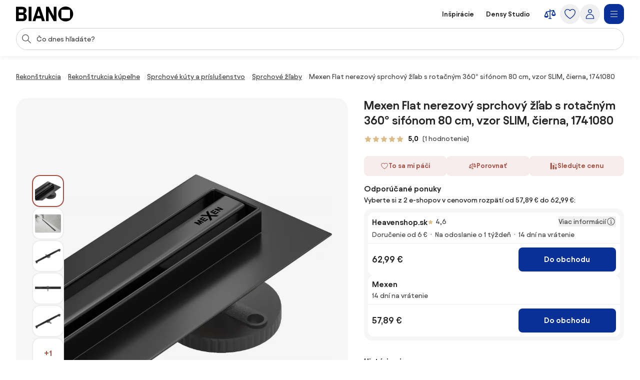

--- FILE ---
content_type: text/html;charset=utf-8
request_url: https://www.biano.sk/produkt/v/127930437-mexen-flat-nerezovy-sprchovy-zlab-s-rotacnym-360-sifonom-80-cm-vzor-slim-cierna-1741080
body_size: 72935
content:
<!DOCTYPE html><html lang="sk" itemscope itemtype="https://schema.org/WebSite"><head><meta charset="utf-8"/><meta name="viewport" content="width=device-width,initial-scale=1,minimum-scale=1,maximum-scale=5"/><title itemprop="name">Mexen Flat nerezový sprchový žľab s rotačným 360° sifónom 80 cm, vzor SLIM, čierna, 1741080 | BIANO</title><script>"use strict";(()=>{window.dataLayer=window.dataLayer||[];window.gtag=function(){window.dataLayer.push(arguments)};window.gtag("set","url_passthrough",!0);})();
</script><link rel="stylesheet" type="text/css" href="/assets-reco/03-2026-01-20-1768903121/static/reco_renderer_style-1cfae83f.CB2fNv8g.css"><link rel="preload" href="/assets-reco/03-2026-01-20-1768903121/static/Avantt-Variable.D4PwhS51.woff2" as="font" type="font/woff2" crossorigin="anonymous"/><link rel="dns-prefetch preconnect" href="//static.biano.sk"/><link rel="dns-prefetch preconnect" href="https://g.biano.sk"/><link rel="dns-prefetch preconnect" href="//liker.biano.sk"/><link rel="dns-prefetch preconnect" href="//gum.criteo.com"/><link rel="dns-prefetch preconnect" href="//creativecdn.com"/><meta name="project-id" content="3"/><meta name="project-domain" content="biano.sk"/><meta name="base-path" content="www.biano.sk"/><link itemprop="url" href="https://www.biano.sk"/><link rel="icon" href="[data-uri]" sizes="any"/> <link rel="icon" href="data:image/svg+xml,%3csvg%20width='512'%20height='512'%20viewBox='0%200%20512%20512'%20fill='none'%20xmlns='http://www.w3.org/2000/svg'%3e%3crect%20width='512'%20height='512'%20rx='114'%20fill='%23083096'/%3e%3cg%20clip-path='url(%23clip0_193_16888)'%3e%3cpath%20d='M256%20460.8C370.48%20460.8%20460.8%20370.617%20460.8%20256C460.8%20141.383%20370.48%2051.2%20256%2051.2C141.521%2051.2%2051.2002%20141.383%2051.2002%20256C51.2002%20370.617%20141.521%20460.8%20256%20460.8ZM154.286%20372.676C145.776%20372.676%20139.05%20366.499%20139.05%20359.086V154.424C139.05%20146.462%20145.776%20139.187%20154.286%20139.187H358.538C366.499%20139.187%20372.676%20146.462%20372.676%20154.424V359.224C372.676%20366.499%20366.499%20372.813%20358.538%20372.813H154.286V372.676Z'%20fill='white'/%3e%3c/g%3e%3cdefs%3e%3cclipPath%20id='clip0_193_16888'%3e%3crect%20width='409.6'%20height='409.6'%20fill='white'%20transform='translate(51.2002%2051.2)'/%3e%3c/clipPath%3e%3c/defs%3e%3c/svg%3e" type="image/svg+xml"/><link rel="apple-touch-icon" href="/assets-reco/03-2026-01-20-1768903121/static/apple-touch-icon.DXMQeewV.png"/> <link rel="manifest" href="/manifest.webmanifest"/><meta name="application-name" content="BIANO"/><meta name="theme-color" content="#ffffff"/><meta name="robots" content="index,follow"/><meta property="fb:app_id" content="841961935876479"/><meta name="facebook-settings" content="841961935876479" data-locale="sk_SK" data-currency="EUR"/><link rel="canonical" href="https://www.biano.sk/produkt/v/127930437-mexen-flat-nerezovy-sprchovy-zlab-s-rotacnym-360-sifonom-80-cm-vzor-slim-cierna-1741080"/><meta name="keywords" content="DETAIL"/><meta property="fb:pages" content="469716366534133"/><meta name="description" content="Mexen Flat nerezový sprchový žľab s rotačným 360° sifónom 80 cm, vzor SLIM, čierna, 1741080 pre 62,99 €. ✅ Overte si to."/><meta property="og:site_name" content="Biano"/><meta property="og:title" content="Mexen Flat nerezový sprchový žľab s rotačným 360° sifónom 80 cm, vzor SLIM, čierna, 1741080 | BIANO"/><meta property="og:description" content="Mexen Flat nerezový sprchový žľab s rotačným 360° sifónom 80 cm, vzor SLIM, čierna, 1741080 pre 62,99 €. ✅ Overte si to."/><meta property="og:type" content="website"/><meta property="og:url" content="https://www.biano.sk/produkt/v/127930437-mexen-flat-nerezovy-sprchovy-zlab-s-rotacnym-360-sifonom-80-cm-vzor-slim-cierna-1741080"/><meta property="og:locale" content="sk_sk"/><meta property="og:image" content="https://static.biano.sk/i/product/285-285/e1/f1/07/bd4989e336e9f6e43799f25f383eac9906dc8922.webp"/><meta property="og:type" content="product"/><meta property="product:availability" content="oos"/><meta property="product:condition" content="new"/><meta property="product:retailer_title" content="Heavenshop.sk"/><meta property="product:target_gender" content="unisex"/><meta property="product:is_product_shareable" content="true"/><meta property="product:category" content="sprchové žľaby"/><meta property="product:price:amount" content="62.99"/><meta property="product:price:currency" content="EUR"/></head><body data-visit-count="1" class="relative user-is-logged-out"><svg xmlns="http://www.w3.org/2000/svg" xmlns:xlink="http://www.w3.org/1999/xlink" aria-hidden="true" style="position:absolute;width:0px;height:0px;"><symbol  viewBox="0 0 48 48" id="icon-Arrow-Down"><path d="m7.245 25.465 1.76-1.78 15.63 15.47 15.61-15.47 1.76 1.78-16.49 16.34c-.49.48-1.27.48-1.76 0z" /><path d="M25.875 39.705V5.915h-2.5v33.79z" /></symbol><symbol  viewBox="0 0 48 48" id="icon-Arrow-Left"><path d="m23.2 6.66 1.78 1.76L9.51 24.05l15.47 15.61-1.78 1.76L6.86 24.93c-.48-.49-.48-1.27 0-1.76z" /><path d="M8.96 25.29h33.79v-2.5H8.96z" /></symbol><symbol  viewBox="0 0 48 48" id="icon-Arrow-Right"><path d="m26.05 41.42-1.78-1.76 15.47-15.63L24.27 8.42l1.78-1.76 16.34 16.49c.48.49.48 1.27 0 1.76z" /><path d="M40.29 22.79H6.5v2.5h33.79z" /></symbol><symbol  viewBox="0 0 48 48" id="icon-Arrow-Up"><path d="m42.005 22.615-1.76 1.78-15.63-15.47-15.61 15.47-1.76-1.78 16.49-16.34c.49-.48 1.27-.48 1.76 0z" /><path d="M23.375 8.375v33.79h2.5V8.375z" /></symbol><symbol  viewBox="0 0 48 48" id="icon-Articles"><path d="M12.04 1.09c-.56 0-1.02.46-1.02 1.02v4.07H6.44c-.56 0-1.02.46-1.02 1.02v38.69c0 .56.46 1.02 1.02 1.02h29.53c.56 0 1.02-.46 1.02-1.02v-4.07h4.58c.56 0 1.02-.46 1.02-1.02V2.11c0-.56-.46-1.02-1.02-1.02zm22.9 43.78H7.45V8.22H26.8v7.13c0 .56.46 1.02 1.02 1.02h7.13v28.51zm-6.11-30.54V9.65l4.68 4.68zm8.15 25.45V15.14c0-.05-.05-.1-.05-.1v-.05c0-.05-.05-.1-.05-.15 0 0 0-.05-.05-.05-.05-.05-.05-.1-.1-.15l-8.15-8.15c-.05-.05-.1-.1-.15-.1h-.05c-.05 0-.1-.05-.15-.05h-.05c-.05 0-.1-.05-.1-.05H13.11V3.13H40.6v36.65zM13.56 15.35c0-.56.46-1.02 1.02-1.02h5.6c.56 0 1.02.46 1.02 1.02s-.46 1.02-1.02 1.02h-5.6c-.56 0-1.02-.46-1.02-1.02m-2.55 4.07h20.37c.56 0 1.02.46 1.02 1.02s-.46 1.02-1.02 1.02H11.02c-.56 0-1.02-.46-1.02-1.02s.46-1.02 1.02-1.02zm21.38 6.11c0 .56-.46 1.02-1.02 1.02H11.02c-.56 0-1.02-.46-1.02-1.02s.46-1.02 1.02-1.02h20.36c.56 0 1.02.46 1.02 1.02zm0 5.09c0 .56-.46 1.02-1.02 1.02H11.02c-.56 0-1.02-.46-1.02-1.02s.46-1.02 1.02-1.02h20.36c.56 0 1.02.46 1.02 1.02zm-12.73 7.13c0 .56-.46 1.02-1.02 1.02H11c-.56 0-1.02-.46-1.02-1.02s.46-1.02 1.02-1.02h7.64c.56 0 1.02.46 1.02 1.02m12.73 0c0 .56-.46 1.02-1.02 1.02h-7.64c-.56 0-1.02-.46-1.02-1.02s.46-1.02 1.02-1.02h7.64c.56 0 1.02.46 1.02 1.02" /></symbol><symbol  viewBox="0 0 48 48" id="icon-Automated-credit"><path d="M24 36.77c.66 0 1.2-.54 1.2-1.2V34.3h1.76c3.06 0 5.55-2.49 5.55-5.55s-2.49-5.55-5.55-5.55H25.2v-7.07h5.48c.66 0 1.2-.54 1.2-1.2s-.54-1.2-1.2-1.2H25.2v-1.27c0-.66-.54-1.2-1.2-1.2s-1.2.54-1.2 1.2v1.27h-1.37c-3.28 0-5.94 2.67-5.94 5.94s2.67 5.94 5.94 5.94h1.37v6.29h-5.33c-.66 0-1.2.54-1.2 1.2s.54 1.2 1.2 1.2h5.33v1.27c0 .66.54 1.2 1.2 1.2m-2.57-20.65h1.37v7.07h-1.37c-1.95 0-3.54-1.59-3.54-3.54s1.59-3.54 3.54-3.54zm5.54 15.77h-1.76V25.6h1.76a3.15 3.15 0 1 1 0 6.3z" /><path d="M44.6 20.12c-.7-3.52-2.31-6.8-4.66-9.54h.9c.57 0 1.03-.46 1.03-1.03s-.46-1.03-1.03-1.03h-3.3c-.57 0-1.03.46-1.03 1.03v3.3c0 .57.46 1.03 1.03 1.03.27 0 .53-.11.73-.3.19-.19.3-.45.3-.73v-.72c2.68 3.2 4.24 7.21 4.41 11.36.19 4.79-1.42 9.43-4.54 13.07a18.84 18.84 0 0 1-12.22 6.48c-4.76.54-9.51-.73-13.36-3.57a1.03 1.03 0 0 0-1.63.98c.04.27.19.51.41.67 3.59 2.62 7.83 4 12.27 4h.18c4.13 0 8.13-1.21 11.57-3.49 3.47-2.3 6.15-5.55 7.75-9.4a20.87 20.87 0 0 0 1.2-12.12zM11.45 35.19c0-.57-.46-1.03-1.03-1.03s-1.03.46-1.03 1.03v.7c-2.82-3.4-4.37-7.66-4.37-12.05 0-5.05 1.96-9.79 5.53-13.37 3.2-3.17 7.44-5.11 11.93-5.46s8.97.91 12.62 3.55c.46.34 1.1.24 1.44-.22s.24-1.1-.22-1.44A20.94 20.94 0 0 0 21.53 3c-5.26.61-10.06 3.16-13.5 7.19a20.97 20.97 0 0 0-5.02 14.45c.18 4.7 1.97 9.23 5.05 12.82h-.94c-.57 0-1.03.46-1.03 1.03s.46 1.03 1.03 1.03h3.3c.27 0 .54-.11.73-.3s.3-.46.3-.73z" /></symbol><symbol  viewBox="0 0 48 48" id="icon-Biano-fav"><path fill-rule="evenodd" d="M11.643 1.605h24.714c5.48 0 9.921 4.442 9.921 9.921v24.715c0 5.479-4.442 9.92-9.92 9.92H11.642c-5.48 0-9.921-4.441-9.921-9.92V11.526c0-5.479 4.442-9.92 9.92-9.92m30.18 22.17c0 9.974-7.86 17.822-17.823 17.822-9.962 0-17.822-7.848-17.822-17.822S14.038 5.952 24 5.952s17.822 7.849 17.822 17.823m-28 8.97c0 .646.585 1.183 1.326 1.183v.012h17.774c.693 0 1.23-.55 1.23-1.182V14.935c0-.693-.537-1.326-1.23-1.326H15.148c-.74 0-1.325.633-1.325 1.326z" clip-rule="evenodd" /></symbol><symbol  viewBox="0 0 114 30" id="icon-Biano-logo"><path d="M98.47.03c-8.34 0-14.92 6.57-14.92 14.92s6.58 14.92 14.92 14.92 14.92-6.58 14.92-14.92S106.81.03 98.47.03m8.51 22.44c0 .53-.45.99-1.03.99H91.07c-.62 0-1.11-.45-1.11-.99V7.55c0-.58.49-1.11 1.11-1.11h14.88c.58 0 1.03.53 1.03 1.11zM16.6 14.12c2.63-.66 4.23-3.41 4.23-6.29 0-3.58-2.47-7.27-8.67-7.27H0v28.73h12.74c6.12 0 8.71-4.07 8.71-8.01 0-3.33-1.81-6.53-4.85-7.15zM5.5 6.81c0-.66.41-1.15 1.07-1.15h6.86c.58 0 1.07.49 1.07 1.15v3.99c0 .62-.49 1.15-1.07 1.15H6.57c-.66 0-1.07-.53-1.07-1.15zM14.99 23c0 .62-.49 1.15-1.07 1.15H6.56c-.66 0-1.07-.53-1.07-1.11v-4.97c0-.57.41-1.03 1.07-1.03h7.36c.58 0 1.07.49 1.07 1.03zM30.62.56h-5.51v28.77h5.51zM42.37.56l-9.66 28.77h5.71l1.68-5.55h9.58l1.73 5.55h5.92L47.63.56zm-.7 18.12 3.21-10.6 3.25 10.6h-6.46M74.88 19.14 64.93.56h-5.51v28.77h5.35V10.75l9.94 18.58h5.51V.56h-5.34z" /></symbol><symbol  viewBox="0 0 32 32" id="icon-Biano-star"><path d="M8.64 28.167a.8.8 0 0 1-.487-.16.83.83 0 0 1-.333-.814l1.333-7.766-5.646-5.507a.84.84 0 0 1-.214-.853c.1-.3.36-.52.674-.567l7.8-1.133L15.253 4.3A.83.83 0 0 1 16 3.833c.313 0 .607.18.747.467l3.486 7.067 7.8 1.133a.83.83 0 0 1 .46 1.42l-5.646 5.5 1.333 7.767a.83.83 0 0 1-.333.813.84.84 0 0 1-.88.06l-6.974-3.667-6.98 3.667a.8.8 0 0 1-.386.093h.013zM5.88 13.913l4.747 4.627a.85.85 0 0 1 .24.74l-1.12 6.54 5.873-3.087a.83.83 0 0 1 .773 0l5.867 3.087-1.12-6.54a.85.85 0 0 1 .24-.74l4.747-4.627-6.56-.953a.84.84 0 0 1-.627-.453L16.007 6.56l-2.934 5.947a.82.82 0 0 1-.626.453l-6.56.953z" /><path d="M14.087 13.36h2.093q.63-.002 1.14.247c.333.16.6.386.787.673q.288.43.286.96c0 .253-.053.5-.166.733a1.8 1.8 0 0 1-.42.587 1.35 1.35 0 0 1-.527.32q.528.11.907.62c.253.34.373.74.373 1.2q0 .568-.3 1.047c-.2.32-.467.566-.8.753a2.25 2.25 0 0 1-1.12.273h-2.267v-7.406zm1.933 3.12c.327 0 .593-.1.807-.307q.32-.31.32-.76c0-.3-.1-.533-.3-.726q-.3-.293-.78-.294h-.734v2.087zm.22 3.247a.98.98 0 0 0 .76-.32q.291-.321.293-.78c0-.307-.1-.58-.293-.794a.97.97 0 0 0-.753-.32h-.92v2.214h.913" /></symbol><symbol  viewBox="0 0 48 48" id="icon-Bookmark-fill"><path d="M35.77 42.01a1.23 1.23 0 0 0 1.3.1c.42-.21.68-.64.68-1.11V7c0-.69-.56-1.25-1.25-1.25h-25c-.69 0-1.25.56-1.25 1.25v34c0 .47.26.9.68 1.11s.92.17 1.3-.1L24 33.54z" /></symbol><symbol  viewBox="0 0 48 48" id="icon-Bookmark"><path d="M36.5 42.25c-.26 0-.51-.08-.73-.24L24 33.54l-11.77 8.47c-.38.27-.88.31-1.3.1s-.68-.64-.68-1.11V7c0-.69.56-1.25 1.25-1.25h25c.69 0 1.25.56 1.25 1.25v34c0 .47-.26.9-.68 1.11-.18.09-.38.14-.57.14M24 30.76c.26 0 .51.08.73.24l10.52 7.57V8.25h-22.5v30.31l10.52-7.57c.22-.16.47-.24.73-.24z" /></symbol><symbol  viewBox="0 0 48 48" id="icon-Brand"><path d="M24 47.3a1.3 1.3 0 0 1-.51-.11c-.81-.36-19.76-8.97-19.76-20.16V8.01c0-.54.35-1.03.87-1.19L23.62.76c.25-.08.51-.08.76 0L43.4 6.82c.52.17.87.65.87 1.19v19.02c0 11.19-18.95 19.8-19.76 20.16a1.3 1.3 0 0 1-.51.11M6.23 8.93v18.1c0 8.67 14.81 16.21 17.77 17.64 2.96-1.42 17.77-8.98 17.77-17.64V8.93L24 3.26z" /></symbol><symbol  viewBox="0 0 48 48" id="icon-Burger"><path d="M40.99 22.74h-34v2.5h34zM40.99 35.74h-34v2.5h34zM40.99 9.74h-34v2.5h34z" /></symbol><symbol  viewBox="0 0 48 48" id="icon-Camera"><path d="M24 37.41c-6.2 0-11.25-5.05-11.25-11.25S17.8 14.91 24 14.91s11.25 5.05 11.25 11.25S30.2 37.41 24 37.41m0-20c-4.82 0-8.75 3.92-8.75 8.75s3.93 8.75 8.75 8.75 8.75-3.92 8.75-8.75-3.93-8.75-8.75-8.75" /><path d="M44.16 42.25h-40c-.69 0-1.25-.56-1.25-1.25V11.79c0-.69.56-1.25 1.25-1.25h12.29l.71-3.78c.11-.59.63-1.02 1.23-1.02h11.56c.6 0 1.12.43 1.23 1.02l.71 3.78h12.29c.69 0 1.25.56 1.25 1.25V41c0 .69-.56 1.25-1.25 1.25zm-38.75-2.5h37.5V13.04H30.84c-.6 0-1.12-.43-1.23-1.02l-.71-3.78h-9.48l-.71 3.78c-.11.59-.63 1.02-1.23 1.02H5.41z" /></symbol><symbol  viewBox="0 0 48 48" id="icon-Categories"><path fill-rule="evenodd" d="M3 4.19C3 3.531 3.532 3 4.19 3h17.22c.657 0 1.19.532 1.19 1.19v17.22a1.19 1.19 0 0 1-1.19 1.19H4.19A1.19 1.19 0 0 1 3 21.41zm2.379 1.189V20.22H20.22V5.38zM31.832 5.379c-2.102 0-3.853 1.75-3.853 3.853v7.136c0 2.102 1.75 3.853 3.853 3.853h7.136c2.102 0 3.853-1.75 3.853-3.853V9.232c0-2.102-1.75-3.853-3.853-3.853zM25.6 9.232C25.6 5.816 28.416 3 31.832 3h7.136C42.384 3 45.2 5.816 45.2 9.232v7.136c0 3.416-2.816 6.232-6.232 6.232h-7.136c-3.416 0-6.232-2.816-6.232-6.232zM12.85 27.48c-4.101 0-7.47 3.369-7.47 7.47s3.369 7.47 7.47 7.47c4.076 0 7.382-3.346 7.47-7.482-.006-4.096-3.372-7.459-7.47-7.459M3 34.95c0-5.416 4.435-9.85 9.85-9.85 5.416 0 9.85 4.435 9.85 9.85v.024c-.108 5.375-4.413 9.826-9.85 9.826C7.435 44.8 3 40.365 3 34.95M29.269 27.48c-.676 0-1.19.514-1.19 1.189V41.23c0 .675.514 1.19 1.19 1.19H41.83c.675 0 1.19-.514 1.19-1.19V28.67c0-.675-.514-1.19-1.19-1.19zM25.7 28.668c0-1.99 1.58-3.569 3.569-3.569H41.83c1.99 0 3.569 1.58 3.569 3.569V41.23c0 1.99-1.58 3.569-3.569 3.569H29.27a3.546 3.546 0 0 1-3.569-3.569z" clip-rule="evenodd" /></symbol><symbol  viewBox="0 0 48 48" id="icon-Chart-bars-down"><path d="M33.696 43.4V28.444h8.866V43.4zm-28.567 0v-38h8.867v38zm14.433 0V17.824h8.867V43.4zM40.487 11.5c.547-.078 1.076-.151 1.076-.151l1.308 9.934-9.794 1.38s-.011-.116-.09-.663c-.078-.547-.193-1.317-.193-1.317l6.52-.931L21.246 6.2l1.2-1.6 18.068 13.552-.931-6.52s.358-.054.904-.132" /></symbol><symbol  viewBox="0 0 48 48" id="icon-Chart-bars"><path d="M34.133 43V28.044H43V43zm-14.566 0V5h8.866v38zM5 43V17.424h8.867V43z" /></symbol><symbol  viewBox="0 0 24 24" id="icon-Check-Circle"><path d="M12 3a9 9 0 1 0 0 18 9 9 0 0 0 0-18M1 12C1 5.925 5.925 1 12 1s11 4.925 11 11-4.925 11-11 11S1 18.075 1 12m16.207-3.707a1 1 0 0 1 0 1.414l-6 6a1 1 0 0 1-1.414 0l-3-3a1 1 0 1 1 1.414-1.414l2.293 2.293 5.293-5.293a1 1 0 0 1 1.414 0" /></symbol><symbol  viewBox="0 0 16 16" id="icon-Check"><path fill-rule="evenodd" d="M14.04 3.293a1 1 0 0 1 0 1.414L6.707 12.04a1 1 0 0 1-1.414 0L1.959 8.707a1 1 0 1 1 1.415-1.414L6 9.919l6.626-6.626a1 1 0 0 1 1.414 0" clip-rule="evenodd" /></symbol><symbol  viewBox="0 0 48 48" id="icon-Chevron-Down"><path d="M23.54 34.13c-.32 0-.64-.12-.88-.37l-18-17.99L6.43 14l17.12 17.12L40.67 14l1.77 1.77-18 18c-.24.24-.56.37-.88.37z" /></symbol><symbol  viewBox="0 0 48 48" id="icon-Chevron-Left"><path d="M13.49 23.88c0-.32.12-.64.37-.88L31.85 5l1.77 1.77L16.5 23.89l17.12 17.12-1.77 1.77-18-18c-.24-.24-.37-.56-.37-.88z" /></symbol><symbol  viewBox="0 0 48 48" id="icon-Chevron-Right"><path d="M33.61 23.9c0 .32-.12.64-.37.88l-17.99 18-1.77-1.77L30.6 23.89 13.48 6.77 15.25 5l18 18c.24.24.37.56.37.88z" /></symbol><symbol  viewBox="0 0 48 48" id="icon-Chevron-Up"><path d="M23.56 13.87c.32 0 .64.12.88.37l18 17.99L40.67 34 23.55 16.88 6.43 34l-1.77-1.77 18-18c.24-.24.56-.37.88-.37z" /></symbol><symbol  viewBox="0 0 48 48" id="icon-Christmas-Delivery"><path d="M41.283 35.24h-3.285c.62-.547.913-.912.949-.949a.88.88 0 0 0 0-1.095l-5.658-7.738h1.716a.88.88 0 0 0 .803-.511c.146-.329.146-.657-.073-.95l-7.264-9.964h.949c.328 0 .657-.183.803-.475a.9.9 0 0 0-.073-.949L23.178 2.607a.9.9 0 0 0-.767-.401.9.9 0 0 0-.766.401L14.673 12.61c-.183.292-.22.657-.073.949.146.292.474.475.803.475h.949l-7.264 9.965a.9.9 0 0 0-.073.949c.146.292.474.51.803.51h1.716l-1.095 1.497s-.11.073-.146.11v.073l-4.417 6.06c-.256.328-.22.802.036 1.131.183.182 3.724 4.125 12.667 5.256v5.403c0 .474.365.84.84.84h5.803c.475 0 .84-.366.84-.84V39.73a31 31 0 0 0 3.212-.474v5.11c0 .511.401.913.912.913h10.951a.904.904 0 0 0 .913-.913v-8.213a.904.904 0 0 0-.913-.913zM19.09 12.682a.94.94 0 0 0-.803-.511h-1.022l5.22-7.483 5.22 7.483h-1.023a.88.88 0 0 0-.803.511.9.9 0 0 0 .073.949l1.643 2.227c-4.49 3.54-10.622 4.161-13.324 4.234l4.746-6.497a.9.9 0 0 0 .073-.95zm-6.06 9.126h.548c2.336 0 9.6-.402 14.966-4.636l4.672 6.388H31.5a.88.88 0 0 0-.802.51.9.9 0 0 0 .072.95l3.359 4.6c-9.016 2.043-18.325-1.242-21.427-2.52l1.533-2.08a.9.9 0 0 0 .073-.95c-.146-.291-.475-.51-.803-.51h-1.716l1.278-1.789zM16.17 32.1c0 .62-.475 1.095-1.096 1.095-.62 0-1.095-.474-1.095-1.095 0-.62.511-1.095 1.095-1.095s1.095.511 1.095 1.095m8.395 12.01H20.44v-4.417c.657.036 1.241.146 1.971.146h.986c.402 0 .803-.037 1.205-.073v4.307zm-2.117-6.096c-8.688-.256-13.068-3.249-14.455-4.417l3.687-5.074c.584.256 1.423.584 2.555.986-1.095.365-1.935 1.387-1.935 2.591a2.773 2.773 0 0 0 2.774 2.775A2.773 2.773 0 0 0 17.85 32.1c0-.657-.256-1.204-.621-1.679 2.957.84 6.68 1.57 10.732 1.57 2.372 0 4.818-.256 7.264-.876l1.825 2.518c-.402.402-1.132.986-2.154 1.606H30.37a.904.904 0 0 0-.913.913v1.241c-2.153.475-4.49.73-7.008.62m17.923 5.402h-9.126V37.03h9.126z" /><path d="M25.003 27.028a2.773 2.773 0 0 0 2.774-2.775 2.773 2.773 0 0 0-2.774-2.774 2.773 2.773 0 0 0-2.774 2.774 2.773 2.773 0 0 0 2.774 2.774m0-3.87c.62 0 1.095.475 1.095 1.095s-.474 1.095-1.095 1.095c-.62 0-1.095-.51-1.095-1.095 0-.584.511-1.095 1.095-1.095" /></symbol><symbol  viewBox="0 0 48 48" id="icon-Clock"><path fill-rule="evenodd" d="M24 5.25C13.69 5.25 5.25 13.69 5.25 24S13.69 42.75 24 42.75 42.75 34.31 42.75 24 34.31 5.25 24 5.25M2.75 24C2.75 12.31 12.31 2.75 24 2.75S45.25 12.31 45.25 24 35.69 45.25 24 45.25 2.75 35.69 2.75 24" clip-rule="evenodd" /><path fill-rule="evenodd" d="M22.75 23.8V10.1h2.5v13.02l8.53 5.531-1.36 2.098-9.1-5.9a1.25 1.25 0 0 1-.57-1.049" clip-rule="evenodd" /></symbol><symbol  viewBox="0 0 48 48" id="icon-Close"><path d="M37.576 8.69 8.965 37.3l1.488 1.489 28.61-28.612z" /><path d="m10.453 8.69-1.488 1.487L37.576 38.79l1.488-1.488z" /></symbol><symbol  viewBox="0 0 48 48" id="icon-Comment"><path d="M13.35 42.24q-.315 0-.6-.15c-.4-.22-.65-.64-.65-1.1v-5.54c-3.83-.55-6.78-3.86-6.78-7.86V13.68c0-4.38 3.54-7.94 7.9-7.94h20.71c4.35 0 7.9 3.56 7.9 7.94v13.91c0 4.38-3.54 7.94-7.9 7.94h-9.72l-10.18 6.51c-.21.13-.44.2-.67.2zm-.13-34c-2.98 0-5.4 2.44-5.4 5.44v13.91c0 3 2.42 5.44 5.4 5.44h.13c.69 0 1.25.56 1.25 1.25v4.43l8.56-5.48c.2-.13.43-.2.67-.2h10.09c2.98 0 5.4-2.44 5.4-5.44V13.68c0-3-2.42-5.44-5.4-5.44z" /></symbol><symbol  viewBox="0 0 48 48" id="icon-Compare"><path d="m44.893 24.943-6-15q-.005-.008-.008-.017a2 2 0 0 0-.09-.184l-.01-.013a2 2 0 0 0-.106-.154l-.025-.032a2 2 0 0 0-.134-.142l-.026-.022a2 2 0 0 0-.13-.103l-.038-.027a2 2 0 0 0-.164-.094l-.038-.017a2 2 0 0 0-.155-.061l-.037-.013a2 2 0 0 0-.192-.044l-.036-.005a2 2 0 0 0-.187-.014L37.5 9h-.007q-.1.001-.2.016l-.05.008-.068.012L25.5 11.63V7.5a1.5 1.5 0 1 0-3 0v4.797l-12.325 2.739q-.046.011-.091.025l-.04.01q-.093.03-.182.073l-.032.016a2 2 0 0 0-.154.088l-.025.016a2 2 0 0 0-.155.123l-.026.025q-.063.06-.118.125l-.023.027q-.061.076-.11.16-.013.018-.023.038a2 2 0 0 0-.086.175l-.003.006-.002.005-.002.006-5.996 14.989A1.5 1.5 0 0 0 3 31.5c0 4.371 4.6 6 7.5 6s7.5-1.629 7.5-6c0-.19-.036-.38-.107-.557l-5.345-13.362L22.5 15.37V39h-3a1.5 1.5 0 1 0 0 3h9a1.5 1.5 0 1 0 0-3h-3V14.703l9.552-2.122-4.945 12.362c-.07.177-.107.366-.107.557 0 4.371 4.6 6 7.5 6s7.5-1.629 7.5-6c0-.19-.036-.38-.107-.557M14.885 31.5h-8.77L10.5 20.539zm18.23-6L37.5 14.539 41.885 25.5z" /></symbol><symbol  viewBox="0 0 48 48" id="icon-Cookie"><path d="M41.1 28.8c-2.1-.8-3.8-2.6-4.4-4.8-.7-2.2-.3-4.6 1-6.5.2-.3.2-.6.2-.9-.1-.3-.3-.6-.6-.7-.9-.4-1.7-1.1-2.2-2s-.8-1.9-.8-2.9c0-.5.1-1 .2-1.5.2-.5 0-1-.5-1.3-3.2-1.9-7-2.9-10.7-2.6-3.8.5-7.4 1.9-10.3 4.3s-5 5.6-6 9.2-.9 7.5.4 11 3.6 6.6 6.7 8.8 6.7 3.3 10.5 3.4c3.8 0 7.4-1.1 10.5-3.3s5.4-5.2 6.7-8.8c.1-.6-.2-1.2-.7-1.4M24.5 40.1c-3.3 0-6.5-1-9.2-2.9s-4.8-4.5-5.9-7.6-1.3-6.4-.5-9.6 2.6-6 5-8.2c2.5-2.2 5.5-3.5 8.8-3.9s6.6.3 9.4 1.8c-.1.4-.1.9-.1 1.3 0 2.5 1.2 4.8 3.3 6.2-1.2 2.3-1.5 4.9-.7 7.4.7 2.4 2.4 4.5 4.7 5.7-1.2 2.9-3.3 5.4-5.9 7.1-2.7 1.8-5.7 2.7-8.9 2.7m-9.1-17.2c-.9 0-1.7.3-2.3.9s-.9 1.4-.9 2.3.3 1.7.9 2.3 1.4.9 2.3.9 1.7-.3 2.3-.9.9-1.4.9-2.3-.3-1.7-.9-2.3c-.6-.5-1.4-.9-2.3-.9m0 4.3c-.4 0-.8-.3-1-.7s-.1-.9.2-1.2.8-.4 1.2-.2.7.6.7 1c0 .3-.1.6-.3.8s-.5.3-.8.3m12.9 0c-.9 0-1.7.3-2.3.9s-.9 1.4-.9 2.3.3 1.7.9 2.3 1.4.9 2.3.9 1.7-.3 2.3-.9.9-1.4.9-2.3-.3-1.7-.9-2.3c-.6-.5-1.4-.9-2.3-.9m0 4.3c-.4 0-.8-.3-1-.7s-.1-.9.2-1.2.8-.4 1.2-.2.7.6.7 1c0 .3-.1.6-.3.8s-.5.3-.8.3m-1.1-16.1c0-.9-.3-1.7-.9-2.3s-1.4-.9-2.3-.9-1.7.3-2.3.9-.9 1.4-.9 2.3.3 1.7.9 2.3 1.4.9 2.3.9 1.7-.3 2.3-.9.9-1.4.9-2.3M24 16.5c-.4 0-.8-.3-1-.7s-.1-.9.2-1.2.8-.4 1.2-.2.7.6.7 1c0 .3-.1.6-.3.8s-.5.3-.8.3" /></symbol><symbol  viewBox="0 0 24 24" id="icon-Copy"><path d="M7.5 2a1 1 0 0 0-1 1 1 1 0 0 0 1 1h7.1c2.24 0 3.22.05 3.761.326a3 3 0 0 1 1.313 1.313C19.95 6.179 20 7.16 20 9.4v7.1a1 1 0 0 0 1 1 1 1 0 0 0 1-1V9.4c0-2.24.051-3.5-.545-4.67a5 5 0 0 0-2.185-2.185C18.1 1.949 16.84 2 14.6 2zM6.2 5.5c-1.12 0-1.819-.052-2.561.326A3 3 0 0 0 2.326 7.14C1.948 7.88 2 8.579 2 9.699v8.102c0 1.12-.052 1.818.326 2.56a3 3 0 0 0 1.313 1.313c.742.378 1.44.326 2.56.326h8.102c1.12 0 1.818.052 2.56-.326a3 3 0 0 0 1.313-1.313c.378-.742.326-1.44.326-2.56V9.699c0-1.12.052-1.818-.326-2.56a3 3 0 0 0-1.313-1.313c-.742-.378-1.44-.326-2.56-.326zm0 2h8.1c1.12 0 1.54.052 1.653.11.188.095.342.249.438.437.057.113.109.532.109 1.652v8.102c0 1.12-.052 1.539-.11 1.652-.095.188-.249.342-.437.438-.113.057-.532.109-1.652.109H6.199c-1.12 0-1.539-.052-1.652-.11a1 1 0 0 1-.438-.437C4.052 19.34 4 18.921 4 17.801V9.699c0-1.12.052-1.539.11-1.652.095-.188.249-.342.437-.438.113-.057.532-.109 1.652-.109" /></symbol><symbol  viewBox="0 0 24 24" id="icon-Cross-Circle"><path d="M12 3a9 9 0 1 0 0 18 9 9 0 0 0 0-18M1 12C1 5.925 5.925 1 12 1s11 4.925 11 11-4.925 11-11 11S1 18.075 1 12m7.293-3.707a1 1 0 0 1 1.414 0L12 10.586l2.293-2.293a1 1 0 1 1 1.414 1.414L13.414 12l2.293 2.293a1 1 0 0 1-1.414 1.414L12 13.414l-2.293 2.293a1 1 0 0 1-1.414-1.414L10.586 12 8.293 9.707a1 1 0 0 1 0-1.414" /></symbol><symbol  viewBox="0 0 48 48" id="icon-Delete"><path d="M41 13.48H7v2.5h34z" /><path d="M33.34 41.98H14.66c-.63 0-1.16-.47-1.24-1.1l-3.16-26c-.04-.35.07-.71.31-.98s.58-.42.94-.42h25a1.253 1.253 0 0 1 1.25 1.4l-3.16 26c-.08.63-.61 1.1-1.24 1.1zm-17.58-2.5h16.47l2.86-23.5H12.91z" /><path d="M32.06 13.73h-2.5c0-3.17-2.58-5.75-5.75-5.75s-5.75 2.58-5.75 5.75h-2.5c0-4.55 3.7-8.25 8.25-8.25s8.25 3.7 8.25 8.25" /></symbol><symbol  viewBox="0 0 48 48" id="icon-Dog"><path d="M43.31 41.88H21.5c-.64 0-1.18-.48-1.24-1.12l-.9-8.76H12.6c-4.7 0-8.53-3.77-8.53-8.41V21.2c0-.59.41-1.1.99-1.22l5.14-1.1c2.52-.54 4.77-1.81 6.5-3.68a6.7 6.7 0 0 0 1.74-3.71l.63-5.02c.06-.5.43-.92.92-1.05s1.01.05 1.32.45l3.43 4.54 1.19-4.13c.14-.5.58-.85 1.09-.9s1 .23 1.23.7l4.35 8.88v.02L44.44 40.1c.18.39.15.84-.08 1.2s-.63.58-1.06.58zm-20.69-2.5h18.71l-11-23.33-2.92-5.96-.98 3.42c-.13.46-.51.8-.97.88-.46.09-.94-.1-1.23-.48l-3.08-4.08-.25 1.97a9.17 9.17 0 0 1-2.39 5.1 14.8 14.8 0 0 1-7.81 4.42l-4.15.89v1.38c0 3.26 2.71 5.91 6.03 5.91h7.89c.64 0 1.18.48 1.24 1.12l.9 8.76z" /><path d="M20.75 23.24c-.47 0-.91-.19-1.24-.51-.18-.16-.3-.36-.39-.57-.08-.21-.13-.43-.13-.66a1.8 1.8 0 0 1 .77-1.46c.1-.06.2-.12.3-.16.11-.03.22-.07.33-.09.23-.05.47-.05.69 0 .12.02.22.06.33.09.1.05.21.11.3.16.09.07.19.14.27.22s.15.16.21.27c.07.09.12.19.16.29.05.12.08.22.11.34.02.1.03.22.03.34 0 .23-.05.45-.14.66-.08.21-.21.41-.37.57-.34.33-.77.51-1.24.51z" /></symbol><symbol  viewBox="0 0 24 24" id="icon-Download"><path d="M12 2a1 1 0 0 0-1 1v9.59l-3.29-3.3a1 1 0 0 0-1.42 0 1 1 0 0 0 0 1.42l4.96 4.96.02.01.02.02v.01l.01.01.01.01.05.03.05.04.04.04.03.01.03.02.06.03.07.03.01.01.06.02.04.01.04.01h.04l.03.01h.01l.07.01H12l.03-.01h.12l.07-.02.06-.01.02-.01.03-.01h.01l.04-.02.03-.01.05-.02.01-.01.01-.01.05-.02.01-.01.01-.01.05-.03.02-.02.05-.03.01-.01.01-.01.03-.03.03-.03 4.96-4.96a1 1 0 0 0 0-1.42 1 1 0 0 0-1.42 0L13 12.59V3a1 1 0 0 0-1-1M3 14a1 1 0 0 0-1 1v1.2c0 1.68-.05 2.66.44 3.62.38.75.99 1.36 1.74 1.74.96.49 1.94.44 3.62.44h8.4c1.68 0 2.66.05 3.62-.44.75-.38 1.36-.99 1.74-1.74.49-.96.44-1.94.44-3.62V15a1 1 0 0 0-1-1 1 1 0 0 0-1 1v1.2c0 1.68-.05 2.38-.22 2.71-.19.37-.5.68-.87.87-.33.17-1.03.22-2.71.22H7.8c-1.68 0-2.38-.05-2.71-.22-.37-.19-.68-.5-.87-.87-.17-.33-.22-1.03-.22-2.71V15a1 1 0 0 0-1-1" /></symbol><symbol  viewBox="0 0 48 48" id="icon-Email"><path d="M41.57 39.08h-36c-.69 0-1.25-.56-1.25-1.25v-28c0-.69.56-1.25 1.25-1.25h36c.69 0 1.25.56 1.25 1.25v28c0 .69-.56 1.25-1.25 1.25m-34.75-2.5h33.5v-25.5H6.82z" /><path d="M23.57 29.28c-.33 0-.65-.13-.89-.37L4.69 10.71l1.78-1.76 17.11 17.3 17.11-17.3 1.78 1.76-18 18.2c-.23.24-.55.37-.89.37z" /></symbol><symbol  viewBox="0 0 48 48" id="icon-Eye-Off"><path fill-rule="evenodd" d="M16.35 23.5c0-4.19 3.46-7.65 7.65-7.65s7.65 3.46 7.65 7.65-3.46 7.65-7.65 7.65-7.65-3.46-7.65-7.65M24 18.35c-2.81 0-5.15 2.34-5.15 5.15s2.34 5.15 5.15 5.15 5.15-2.34 5.15-5.15-2.34-5.15-5.15-5.15" clip-rule="evenodd" /><path fill-rule="evenodd" d="M6.793 23.5a37.625 37.625 0 0 0 4.709 4.742C14.822 31.025 19.24 33.65 24 33.65s9.177-2.625 12.497-5.408a37.6 37.6 0 0 0 4.709-4.742 37.636 37.636 0 0 0-4.709-4.742C33.176 15.975 28.76 13.35 24 13.35c-4.76 0-9.177 2.625-12.497 5.408A37.6 37.6 0 0 0 6.793 23.5m36.006 0c1.007-.742 1.006-.742 1.006-.743l-.003-.003-.006-.009-.022-.03-.08-.104q-.105-.137-.3-.383a35 35 0 0 0-1.136-1.34 40 40 0 0 0-4.156-4.046C34.622 13.925 29.64 10.85 24 10.85s-10.623 3.075-14.103 5.992a40 40 0 0 0-4.156 4.046 35 35 0 0 0-1.436 1.723l-.08.105-.022.03-.006.008-.003.003L5.2 23.5l-1.006-.743-.547.743.547.741 1.006-.741-1.006.741.001.002.002.003.006.008.022.03.08.105q.105.137.301.383c.262.326.644.787 1.135 1.34a40 40 0 0 0 4.156 4.046C13.376 33.074 18.36 36.15 24 36.15c5.64 0 10.623-3.075 14.103-5.992a40 40 0 0 0 4.156-4.047 35 35 0 0 0 1.436-1.723l.08-.105.022-.029.006-.009.002-.002.001-.001zm0 0 1.006.742.547-.742-.547-.743z" clip-rule="evenodd" /><path fill-rule="evenodd" d="m3.816 41.916 38.6-38.6 1.768 1.768-38.6 38.6z" clip-rule="evenodd" /></symbol><symbol  viewBox="0 0 48 48" id="icon-Eye"><path fill-rule="evenodd" d="M16.35 23.7c0-4.19 3.46-7.65 7.65-7.65s7.65 3.46 7.65 7.65-3.46 7.65-7.65 7.65-7.65-3.459-7.65-7.65M24 18.55c-2.81 0-5.15 2.341-5.15 5.15s2.34 5.15 5.15 5.15 5.15-2.34 5.15-5.15c0-2.809-2.34-5.15-5.15-5.15" clip-rule="evenodd" /><path fill-rule="evenodd" d="M6.793 23.7a37.625 37.625 0 0 0 4.709 4.742c3.32 2.784 7.737 5.409 12.497 5.409s9.177-2.625 12.497-5.408a37.6 37.6 0 0 0 4.709-4.742 37.646 37.646 0 0 0-4.709-4.742C33.176 16.176 28.76 13.55 24 13.55c-4.76 0-9.177 2.625-12.497 5.408A37.6 37.6 0 0 0 6.793 23.7m36.006 0c1.007-.74 1.006-.741 1.006-.741v-.001l-.003-.003-.006-.009-.022-.029-.08-.105q-.105-.137-.3-.383a35 35 0 0 0-1.136-1.34 40 40 0 0 0-4.156-4.046C34.622 14.126 29.64 11.05 24 11.05s-10.623 3.075-14.103 5.992a40 40 0 0 0-4.156 4.046 35 35 0 0 0-1.436 1.723l-.08.105-.022.03-.006.008-.003.004L5.2 23.7l-1.006-.742-.547.742.547.741 1.006-.741-1.006.741.003.005.006.008.022.03.08.105q.105.137.301.383c.262.326.644.788 1.135 1.34a40 40 0 0 0 4.156 4.046C13.376 33.276 18.36 36.35 24 36.35c5.64 0 10.623-3.075 14.103-5.992a40 40 0 0 0 4.156-4.047 35 35 0 0 0 1.436-1.722l.08-.105.022-.03.006-.008.002-.003.001-.001zm0 0 1.006.743.547-.742-.547-.742z" clip-rule="evenodd" /></symbol><symbol  viewBox="0 0 48 48" id="icon-FAQ"><path d="M27.4 13.27c.91.49 1.62 1.16 2.12 2.01s.75 1.8.75 2.86c0 .89-.15 1.67-.44 2.36s-.65 1.27-1.06 1.74q-.615.705-1.62 1.59c-.51.47-.93.89-1.27 1.27-.34.37-.62.8-.86 1.27s-.35 1-.35 1.59h-2.36c0-.9.14-1.69.43-2.36s.63-1.22 1.05-1.67c.41-.44.94-.95 1.59-1.52.53-.45.95-.85 1.27-1.2.31-.34.58-.75.8-1.21s.32-1 .32-1.61c0-.67-.14-1.26-.43-1.78s-.7-.93-1.24-1.24c-.54-.3-1.18-.46-1.93-.46-1.22 0-2.16.4-2.83 1.19-.67.8-1 1.85-1 3.17h-2.42c0-1.32.24-2.48.74-3.49a5.57 5.57 0 0 1 2.17-2.39c.96-.58 2.09-.87 3.41-.87 1.2 0 2.26.25 3.17.74z" /><path d="M23.99 41.88c-10.06 0-18.25-8.19-18.25-18.25S13.93 5.38 23.99 5.38s18.25 8.19 18.25 18.25-8.19 18.25-18.25 18.25m0-34c-8.68 0-15.75 7.07-15.75 15.75s7.07 15.75 15.75 15.75 15.75-7.07 15.75-15.75S32.67 7.88 23.99 7.88" /><path d="M23.67 34.81c-.47 0-.92-.19-1.25-.52-.18-.16-.31-.37-.39-.58s-.13-.44-.13-.67c0-.46.19-.92.52-1.25.07-.08.16-.15.26-.22.11-.06.2-.12.31-.17.11-.03.22-.07.33-.09.24-.05.47-.05.7 0 .12.02.22.06.33.09.11.05.21.11.31.17.09.07.19.14.27.22q.12.12.21.27c.07.09.12.19.16.29.05.12.08.22.11.34.02.11.03.22.03.34 0 .24-.05.46-.14.67-.08.21-.21.41-.38.58-.34.33-.78.52-1.25.52z" /></symbol><symbol  viewBox="0 0 48 48" id="icon-Facebook-login"><path d="M21.22 43.01c-.06 0-.13 0-.19-.01-8.93-1.39-15.41-9.02-15.41-18.13C5.61 14.75 13.8 6.51 23.86 6.51s18.25 8.23 18.25 18.36c0 9.12-6.49 16.74-15.43 18.11-.36.06-.73-.05-1-.29-.28-.24-.44-.58-.44-.95V29.78c0-.69.56-1.25 1.25-1.25h2.9l.37-2.43h-3.27c-.69 0-1.25-.56-1.25-1.25v-3.21c0-2.39 1.58-3.93 4.03-3.93h.89v-1.85c-.69-.09-1.62-.18-2.53-.18-3.33 0-5.16 1.92-5.16 5.41v3.77c0 .69-.56 1.25-1.25 1.25h-3.09v2.43h3.09c.69 0 1.25.56 1.25 1.25v11.96c0 .37-.16.71-.44.95-.23.2-.52.3-.81.3zm2.64-34c-8.68 0-15.75 7.11-15.75 15.86 0 7.37 4.9 13.62 11.86 15.37v-9.18h-3.09c-.69 0-1.25-.56-1.25-1.25v-4.93c0-.69.56-1.25 1.25-1.25h3.09v-2.52c0-4.88 2.93-7.91 7.66-7.91 1.95 0 3.92.36 4.01.37.59.11 1.03.63 1.03 1.23v4.17c0 .69-.56 1.25-1.25 1.25h-2.14c-1.09 0-1.53.41-1.53 1.43v1.96h3.48a1.257 1.257 0 0 1 1.24 1.44l-.75 4.93a1.25 1.25 0 0 1-1.24 1.06h-2.72v9.19c6.96-1.73 11.87-7.97 11.87-15.35 0-8.74-7.07-15.86-15.75-15.86z" /></symbol><symbol  viewBox="0 0 32 33" id="icon-Facebook"><path d="M16 .5C7.164.5 0 7.664 0 16.5s7.164 16 16 16 16-7.164 16-16-7.164-16-16-16m4 10.667h-1.8c-.717 0-.867.294-.867 1.037v1.63H20l-.279 2.666h-2.388v9.333h-4V16.5h-2.666v-2.667h2.666v-3.077c0-2.359 1.242-3.59 4.039-3.59H20z" /></symbol><symbol  viewBox="0 0 48 48" id="icon-Filter"><path d="M12.07 17.33c-3.45 0-6.25-2.8-6.25-6.25s2.8-6.25 6.25-6.25 6.25 2.8 6.25 6.25-2.8 6.25-6.25 6.25m0-10c-2.07 0-3.75 1.68-3.75 3.75s1.68 3.75 3.75 3.75 3.75-1.68 3.75-3.75-1.68-3.75-3.75-3.75M24.15 30.24c-3.45 0-6.25-2.8-6.25-6.25s2.8-6.25 6.25-6.25 6.25 2.8 6.25 6.25-2.8 6.25-6.25 6.25m0-10c-2.07 0-3.75 1.68-3.75 3.75s1.68 3.75 3.75 3.75 3.75-1.68 3.75-3.75-1.68-3.75-3.75-3.75M35.93 43.24c-3.45 0-6.25-2.8-6.25-6.25s2.8-6.25 6.25-6.25 6.25 2.8 6.25 6.25-2.8 6.25-6.25 6.25m0-10c-2.07 0-3.75 1.68-3.75 3.75s1.68 3.75 3.75 3.75 3.75-1.68 3.75-3.75-1.68-3.75-3.75-3.75" /><path d="M19.14 22.74H6.99v2.5h12.15zM40.99 22.74H28.84v2.5h12.15zM31.93 35.74H6.99v2.5h24.94zM40.99 9.74H16.07v2.5h24.92z" /></symbol><symbol  viewBox="0 0 48 48" id="icon-Folder"><path d="M42 42.08H6c-.69 0-1.25-.56-1.25-1.25v-28c0-.69.56-1.25 1.25-1.25h36c.69 0 1.25.56 1.25 1.25v28c0 .69-.56 1.25-1.25 1.25m-34.75-2.5h33.5v-25.5H7.25z" /><path d="M22 14.08H6c-.69 0-1.25-.56-1.25-1.25v-5.5c0-.69.56-1.25 1.25-1.25h12.94c.45 0 .87.25 1.09.64l3.06 5.5A1.247 1.247 0 0 1 22 14.08m-14.75-2.5h12.62l-1.67-3H7.25z" /></symbol><symbol  viewBox="0 0 48 48" id="icon-Follow"><path d="M19.2 20.6c-4 0-7.2-3.2-7.2-7.3 0-4 3.2-7.2 7.2-7.2s7.2 3.2 7.2 7.2-3.2 7.3-7.2 7.3m0-12c-2.6 0-4.8 2.1-4.8 4.7s2.1 4.8 4.8 4.8S24 16 24 13.3s-2.2-4.7-4.8-4.7M28.9 27l-1.2-.9c-2.5-1.7-5.5-2.8-8.7-2.8-8.4 0-15.2 6.8-15.2 15.3v2c0 .7.6 1.2 1.2 1.2h16.2c.7 0 1.2-.6 1.2-1.2s-.6-1.2-1.2-1.2H6.3v-.8c0-7 5.7-12.8 12.8-12.8 2.3 0 4.5.6 6.4 1.7.7.4 1.3.8 1.9 1.4.4.3.9.3 1.3.1h.1c.6-.4.8-1.4.1-2" /><path d="M42.6 31.5h-6.1v-6.1c0-.9-.6-1.6-1.2-1.6-.7 0-1.2.7-1.2 1.6v6.1H28c-.9 0-1.6.6-1.6 1.2 0 .7.7 1.2 1.6 1.2h6.1V40c0 .9.6 1.6 1.2 1.6.7 0 1.2-.7 1.2-1.6v-6h6.1c.9 0 1.6-.6 1.6-1.2 0-.8-.7-1.3-1.6-1.3" /></symbol><symbol  viewBox="0 0 48 48" id="icon-Furniture-bank"><path d="M39.01 41.32a.91.91 0 0 0-1.27-.166c-3.833 2.96-8.428 4.523-13.287 4.523-11.985 0-21.783-9.731-21.783-21.692 0-4.318 1.312-8.434 3.576-11.988v3.853a.904.904 0 0 0 1.811 0V9.523c0-.5-.312-.842-.812-.842H.905a.904.904 0 1 0 0 1.807h4.316C2.398 14.33.906 19.107.906 24.015.906 36.974 11.469 47.5 24.453 47.5a23.36 23.36 0 0 0 14.394-4.908.91.91 0 0 0 .163-1.272M47.094 38.508h-4.082C46.233 34.44 48 29.26 48 24.015 48 11.057 37.437.5 24.453.5A23.6 23.6 0 0 0 9.55 5.796a.897.897 0 0 0-.127 1.268.907.907 0 0 0 1.275.126 21.8 21.8 0 0 1 13.754-4.896c11.985 0 21.689 9.73 21.689 21.691 0 4.802-1.632 9.472-4.575 13.254v-4.216c0-.5-.406-.904-.906-.904s-.906.405-.906.904v6.327c0 .5.5.965 1 .965h6.34a.905.905 0 1 0 0-1.807" /><path d="M30.74 34.607h-1.51a.575.575 0 0 1-.532-.38l-1.31-3.907c-.066-.18-.022-.358.067-.514s.266-.223.444-.223h2.818c.31 0 .555.245.555.558v3.908a.55.55 0 0 1-.555.558zm-1.11-1.117h.555V30.7h-1.487zM18.497 34.607h-1.294c-.266 0-.475-.246-.475-.558V30.14c0-.313.21-.558.475-.558h2.416a.45.45 0 0 1 .38.223.67.67 0 0 1 .058.514l-1.122 3.907a.49.49 0 0 1-.457.38zm-.818-1.117h.476l.798-2.79H17.68z" /><path d="M34.105 30.7h-20.21a.52.52 0 0 1-.523-.524V19.499c0-.293.23-.523.523-.523h3.39c.292 0 .522.23.522.523v6.762h12.386v-6.762c0-.293.23-.523.523-.523h3.39c.292 0 .522.23.522.523v10.677c0 .293-.23.523-.523.523m-.523-1.048v-9.63H31.24v6.762c0 .293-.23.524-.523.524H17.284a.52.52 0 0 1-.523-.524v-6.762h-2.343v9.63z" /><path d="M30.747 24.558H17.253a.525.525 0 0 1-.525-.535V13.928c0-.3.231-.535.525-.535h13.494c.294 0 .525.235.525.535v10.095c0 .3-.231.535-.525.535m-12.968-1.07H30.22v-9.026H17.78z" /></symbol><symbol  viewBox="0 0 48 48" id="icon-Google"><path d="M24.34 42.23c-6.93 0-13.18-3.85-16.31-10.05a.6.6 0 0 1-.05-.12 18 18 0 0 1-1.91-8.08c0-2.83.66-5.62 1.96-8.18 3.12-6.21 9.37-10.07 16.3-10.07 4.65 0 8.89 1.65 12.24 4.77.25.23.39.55.4.89 0 .34-.13.67-.37.91l-4.87 4.87c-.48.48-1.25.49-1.74.03-1.55-1.46-3.46-2.2-5.66-2.2-3.76 0-7.11 2.47-8.34 6.15-.32.95-.48 1.9-.48 2.83s.16 1.89.48 2.83c.01.03.02.06.03.1 1.25 3.63 4.58 6.06 8.31 6.06 1.91 0 3.66-.49 5.04-1.42 1.1-.73 1.92-1.69 2.43-2.83h-7.47c-.69 0-1.25-.56-1.25-1.25v-6.58c0-.69.56-1.25 1.25-1.25h16.03c.6 0 1.12.43 1.23 1.03.22 1.21.33 2.45.33 3.7 0 5.4-1.94 10.16-5.48 13.42-3.15 2.91-7.34 4.44-12.11 4.44zM10.32 31.15c2.72 5.29 8.08 8.58 14.02 8.58 4.13 0 7.73-1.31 10.41-3.78 3.01-2.78 4.67-6.89 4.67-11.58 0-.75-.04-1.49-.13-2.23h-13.7v4.08h7.91c.37 0 .73.17.96.45.24.29.33.66.27 1.03-.46 2.43-1.87 4.53-3.95 5.92-1.8 1.21-4.02 1.85-6.43 1.85-4.83 0-9.14-3.16-10.71-7.85l-.03-.11c-.38-1.17-.58-2.36-.58-3.53s.2-2.42.61-3.62c1.57-4.7 5.88-7.86 10.71-7.86 2.4 0 4.6.72 6.44 2.09l3.11-3.11c-2.71-2.13-5.98-3.25-9.55-3.25-5.98 0-11.38 3.33-14.07 8.69a15.5 15.5 0 0 0-1.69 7.06c0 2.47.57 4.84 1.69 7.05.02.04.04.08.05.12z" /></symbol><symbol  viewBox="0 0 48 48" id="icon-Heart-fill"><path d="M3.75 17.191c0 12.87 19.35 25.06 20.25 25.06l.64-.18c.8-.48 19.61-11.88 19.61-24.88 0-6.31-5.08-11.44-11.32-11.44-3.54 0-6.81 1.65-8.93 4.41a11.24 11.24 0 0 0-8.93-4.41c-6.24 0-11.32 5.13-11.32 11.44" /></symbol><symbol  viewBox="0 0 20 20" id="icon-Heart-stroke"><path d="m9.843 4.69.595.775.594-.775a3.93 3.93 0 0 1 3.126-1.544c2.179 0 3.967 1.794 3.967 4.017 0 2.373-1.744 4.723-3.725 6.594a26.5 26.5 0 0 1-3.935 3.04l-.12-.07a15 15 0 0 1-.957-.617 25 25 0 0 1-2.796-2.262c-1.002-.942-1.973-2.03-2.689-3.186-.718-1.16-1.153-2.345-1.153-3.5 0-2.222 1.788-4.016 3.967-4.016 1.238 0 2.382.576 3.126 1.544" /></symbol><symbol  viewBox="0 0 48 48" id="icon-Heart"><path d="M24 42.25c-.9 0-20.25-12.19-20.25-25.06 0-6.31 5.08-11.44 11.32-11.44 3.54 0 6.81 1.65 8.93 4.41 2.12-2.76 5.39-4.41 8.93-4.41 6.24 0 11.32 5.13 11.32 11.44 0 13-18.81 24.4-19.61 24.88zm-8.93-34c-4.86 0-8.82 4.01-8.82 8.94 0 10.35 14.5 20.24 17.75 22.33 3.25-2.08 17.75-11.97 17.75-22.33 0-4.93-3.96-8.94-8.82-8.94-3.29 0-6.29 1.84-7.82 4.81h-2.22c-1.53-2.97-4.53-4.81-7.82-4.81" /></symbol><symbol  viewBox="0 0 48 48" id="icon-Home"><path d="M40.09 41h-32c-.69 0-1.25-.56-1.25-1.25V14.39c0-.46.25-.88.66-1.1l16-8.64c.37-.2.82-.2 1.19 0l16 8.64c.4.22.66.64.66 1.1v25.36c0 .69-.56 1.25-1.25 1.25zM9.34 38.5h29.5V15.14L24.09 7.17 9.34 15.14z" /><path d="M29 40.83H19c-.69 0-1.25-.56-1.25-1.25v-15c0-.69.56-1.25 1.25-1.25h10c.69 0 1.25.56 1.25 1.25v15c0 .69-.56 1.25-1.25 1.25m-8.75-2.5h7.5v-12.5h-7.5z" /></symbol><symbol  viewBox="0 0 48 48" id="icon-Info"><path d="M23.99 42.24c-10.06 0-18.25-8.19-18.25-18.25S13.93 5.74 23.99 5.74s18.25 8.19 18.25 18.25-8.19 18.25-18.25 18.25m0-34c-8.68 0-15.75 7.07-15.75 15.75s7.07 15.75 15.75 15.75 15.75-7.07 15.75-15.75S32.67 8.24 23.99 8.24" /><path d="M28.93 30.84h-9v2.5h9z" /><path d="M25.68 32.09h-2.5V21.64h-3.25v-2.5h4.5c.69 0 1.25.56 1.25 1.25zM23.91 16.71c-.47 0-.91-.19-1.24-.51-.18-.16-.3-.36-.39-.57-.08-.21-.13-.43-.13-.66a1.8 1.8 0 0 1 .77-1.46c.1-.06.2-.12.3-.16.11-.03.22-.07.33-.09.23-.05.47-.05.69 0 .12.02.22.06.33.09.1.05.21.11.3.16.09.07.19.14.27.22s.15.16.21.27c.07.09.12.19.16.29.05.12.08.22.11.34.02.1.03.22.03.34 0 .23-.05.45-.14.66-.08.21-.21.41-.37.57-.34.33-.77.51-1.24.51z" /></symbol><symbol  viewBox="0 0 32 33" id="icon-Instagram"><path d="M19.772 8.903c-.984-.046-1.28-.054-3.772-.054s-2.787.01-3.77.054c-2.533.116-3.711 1.314-3.827 3.826-.044.984-.055 1.279-.055 3.77 0 2.493.01 2.788.055 3.773.116 2.505 1.289 3.71 3.826 3.827.983.044 1.279.054 3.771.054s2.788-.01 3.772-.054c2.532-.115 3.71-1.318 3.827-3.827.044-.984.053-1.28.053-3.772s-.01-2.787-.053-3.77c-.118-2.511-1.298-3.711-3.827-3.827M16 21.293a4.793 4.793 0 1 1 0-9.586 4.793 4.793 0 0 1 0 9.586m4.983-8.654a1.12 1.12 0 1 1 0-2.24 1.12 1.12 0 0 1 0 2.24m-1.872 3.86a3.11 3.11 0 1 1-6.222 0 3.11 3.11 0 0 1 6.222 0M16 .5C7.164.5 0 7.665 0 16.5c0 8.837 7.164 16 16 16s16-7.163 16-16c0-8.835-7.164-16-16-16m9.277 19.849c-.153 3.393-2.042 5.273-5.428 5.43-.996.045-1.314.055-3.849.055s-2.852-.01-3.848-.056c-3.392-.156-5.273-2.038-5.43-5.43-.045-.994-.055-1.312-.055-3.847s.01-2.852.056-3.848c.156-3.392 2.038-5.273 5.429-5.428.996-.047 1.313-.057 3.848-.057s2.853.01 3.85.057c3.393.156 5.275 2.043 5.427 5.428.046.996.056 1.313.056 3.848s-.01 2.853-.056 3.848" /></symbol><symbol  viewBox="0 0 32 33" id="icon-Linkedin"><path d="M16 .5C7.164.5 0 7.664 0 16.5s7.164 16 16 16 16-7.164 16-16-7.164-16-16-16m-2.667 21.333h-2.666v-8h2.666zM12 12.645c-.81 0-1.467-.661-1.467-1.478 0-.816.656-1.48 1.467-1.48.81 0 1.467.664 1.467 1.48 0 .817-.658 1.478-1.467 1.478m10.667 9.188h-2.664V18.02c0-2.508-2.67-2.296-2.67 0v3.814h-2.666v-8h2.666v1.458c1.163-2.155 5.334-2.315 5.334 2.064z" /></symbol><symbol  viewBox="0 0 24 24" id="icon-Loading"><path d="M12.428 2.51a9.46 9.46 0 0 1 4.322 1.264c4.147 2.394 5.636 7.439 3.885 11.757l.613-.164a1 1 0 0 1 .518 1.932l-2.732.732a1 1 0 0 1-1.225-.707l-.732-2.732a1 1 0 0 1 1.931-.518l.024.088c1.003-3.268-.19-6.87-3.282-8.656a7.48 7.48 0 0 0-6.797-.36 1 1 0 1 1-.812-1.827 9.54 9.54 0 0 1 4.287-.809zM5.215 5.934a1 1 0 0 1 .977.742l.732 2.73a1 1 0 0 1-1.932.518l-.023-.088c-1.005 3.269.189 6.875 3.281 8.66a7.48 7.48 0 0 0 6.799.358 1 1 0 0 1 .81 1.828 9.5 9.5 0 0 1-8.609-.455c-4.147-2.395-5.636-7.441-3.885-11.76l-.613.164a1 1 0 0 1-.517-1.932l2.732-.73a1 1 0 0 1 .248-.036z" /></symbol><symbol  viewBox="0 0 48 48" id="icon-Locked"><path d="M36 42.79H12c-.69 0-1.25-.56-1.25-1.25v-22c0-.69.56-1.25 1.25-1.25h24c.69 0 1.25.56 1.25 1.25v22c0 .69-.56 1.25-1.25 1.25m-22.75-2.5h21.5v-19.5h-21.5z" /><path d="M32.5 19.54H30v-6.17c0-3.35-2.69-6.08-6-6.08s-6 2.73-6 6.08v6.17h-2.5v-6.17c0-4.73 3.81-8.58 8.5-8.58s8.5 3.85 8.5 8.58z" /></symbol><symbol  viewBox="0 0 48 48" id="icon-Minus"><path d="M40.99 22.75h-34v2.5h34z" /></symbol><symbol  viewBox="0 0 48 48" id="icon-Notifications"><path d="M24 42.5c-2.89 0-5.25-2.58-5.25-5.75 0-.69.56-1.25 1.25-1.25h8c.69 0 1.25.56 1.25 1.25 0 3.17-2.36 5.75-5.25 5.75M21.46 38c.42 1.17 1.4 2 2.54 2s2.12-.83 2.54-2z" /><path d="M40 38H8c-.69 0-1.25-.56-1.25-1.25v-3.52c0-.44.23-.85.61-1.07 2.89-1.72 4.69-4.9 4.69-8.3v-6.22c0-6.69 5.36-12.12 11.95-12.12s11.95 5.44 11.95 12.12v6.23c0 3.4 1.8 6.58 4.69 8.3.38.23.61.63.61 1.07v3.52c0 .69-.56 1.25-1.25 1.25zM9.25 35.5h29.5v-1.59c-3.29-2.24-5.3-6.03-5.3-10.06v-6.22c0-5.31-4.24-9.62-9.45-9.62s-9.45 4.31-9.45 9.62v6.21c0 4.05-2.01 7.85-5.3 10.08v1.59z" /></symbol><symbol  viewBox="0 0 20 20" id="icon-Open-in-new"><path d="M4.22 17.083q-.537 0-.92-.383c-.383-.383-.383-.562-.383-.92V4.22q0-.539.383-.92.383-.384.92-.384h5.248v1.047H4.22a.25.25 0 0 0-.176.08.25.25 0 0 0-.08.177v11.56q0 .096.08.176t.176.08h11.56a.25.25 0 0 0 .177-.08.25.25 0 0 0 .08-.176v-5.248h1.047v5.248q0 .537-.383.92c-.383.383-.563.383-.92.383zm3.817-4.375-.737-.746 8-7.999h-4.048V2.916h5.831v5.831h-1.047V4.71z" /></symbol><symbol  viewBox="0 0 20 20" id="icon-Package"><path d="M9.554 16.69v-6.429L3.912 6.984v6.161q0 .129.064.24a.55.55 0 0 0 .192.193zm.912 0 5.366-3.112a.55.55 0 0 0 .192-.192.5.5 0 0 0 .064-.24V7l-5.622 3.262zm-1.168.922-5.575-3.229a1.3 1.3 0 0 1-.541-.532 1.47 1.47 0 0 1-.182-.7V6.849q0-.36.182-.7.181-.34.54-.532l5.576-3.23q.33-.19.698-.191.367 0 .727.192l5.554 3.229q.338.193.53.532.193.34.193.7v6.302q0 .36-.192.7a1.4 1.4 0 0 1-.53.532l-5.555 3.23q-.36.191-.727.192-.369 0-.698-.193m3.913-9.979 2.344-1.37-5.299-3.07A.6.6 0 0 0 10 3.127a.6.6 0 0 0-.256.064L7.689 4.386zM10 9.498l2.316-1.359-5.56-3.214-2.315 1.338z" /></symbol><symbol  viewBox="0 0 48 48" id="icon-Pen"><path d="M7.248 41.98c-.33 0-.65-.13-.88-.37-.33-.33-.45-.81-.31-1.26l3.44-10.99c.06-.19.17-.37.31-.51l23.01-23c.23-.23.55-.37.88-.37s.65.13.88.37l7.55 7.55c.49.49.49 1.28 0 1.77l-23.01 23.01c-.14.14-.32.25-.51.31l-10.99 3.44c-.12.04-.25.06-.37.06zm4.54-11.57-2.63 8.42 8.42-2.63 21.91-21.91-5.78-5.78z" /><path d="m11.58 28.86-1.768 1.768 7.552 7.552 1.768-1.768z" /></symbol><symbol  viewBox="0 0 48 48" id="icon-Percentage"><path d="M35.677 43.705c-4.352 0-7.978-3.626-7.978-7.977s3.626-7.978 7.978-7.978c4.351 0 7.978 3.626 7.978 7.978-.073 4.424-3.7 7.977-7.978 7.977m0-13.707c-3.119 0-5.802 2.611-5.802 5.802s2.61 5.802 5.802 5.802c3.118 0 5.657-2.61 5.802-5.802 0-3.19-2.684-5.802-5.802-5.802M12.324 20.28c-4.351 0-7.978-3.626-7.978-7.978 0-4.351 3.627-7.977 7.978-7.977 4.352 0 7.978 3.626 7.978 7.977-.145 4.424-3.699 7.978-7.978 7.978m0-13.707c-3.118 0-5.802 2.61-5.802 5.802 0 3.118 2.611 5.802 5.802 5.802 3.119 0 5.657-2.611 5.802-5.802-.145-3.119-2.756-5.802-5.802-5.802M42.41 4 4 42.41 5.59 44 44 5.59z" /></symbol><symbol  viewBox="0 0 48 48" id="icon-Photo"><path d="m14.42 41.82-1.87-1.66 14.4-16.15a5.3 5.3 0 0 1 3.94-1.77c1.5 0 2.94.64 3.94 1.77l7.08 7.94-1.87 1.66-7.08-7.94c-1.07-1.2-3.08-1.2-4.15 0l-14.4 16.15z" /><path d="M40.99 42.24h-34c-.69 0-1.25-.56-1.25-1.25v-34c0-.69.56-1.25 1.25-1.25h34c.69 0 1.25.56 1.25 1.25v34c0 .69-.56 1.25-1.25 1.25m-32.75-2.5h31.5V8.24H8.24z" /><path d="M17.5 23a5.51 5.51 0 0 1-5.5-5.5c0-3.03 2.47-5.5 5.5-5.5s5.5 2.47 5.5 5.5-2.47 5.5-5.5 5.5m0-8.5c-1.65 0-3 1.35-3 3s1.35 3 3 3 3-1.35 3-3-1.35-3-3-3" /></symbol><symbol  viewBox="0 0 48 48" id="icon-Pin-alt"><path d="M25.26 40.99h-2.5c0-2.73-2.06-5.12-4.44-7.9-3.25-3.79-6.93-8.08-6.93-14.78S17.05 5.74 24.01 5.74s12.62 5.64 12.62 12.57-3.68 10.99-6.93 14.78c-2.38 2.78-4.44 5.17-4.44 7.9M24.01 8.24c-5.58 0-10.12 4.52-10.12 10.07s3.22 9.53 6.33 13.15c1.44 1.68 2.84 3.31 3.79 5.05.96-1.74 2.35-3.37 3.79-5.05 3.11-3.63 6.33-7.38 6.33-13.15S29.59 8.24 24.01 8.24" /><path d="M24 26.09c-4.2 0-7.62-3.42-7.62-7.62s3.42-7.62 7.62-7.62 7.62 3.42 7.62 7.62-3.42 7.62-7.62 7.62m0-12.75c-2.83 0-5.12 2.3-5.12 5.12s2.3 5.12 5.12 5.12 5.12-2.3 5.12-5.12-2.3-5.12-5.12-5.12" /></symbol><symbol  viewBox="0 0 48 48" id="icon-Pin"><path d="M24.24 29.24c-6.2 0-11.25-5.05-11.25-11.25S18.04 6.74 24.24 6.74s11.25 5.05 11.25 11.25-5.05 11.25-11.25 11.25m0-20c-4.82 0-8.75 3.92-8.75 8.75s3.93 8.75 8.75 8.75 8.75-3.92 8.75-8.75-3.93-8.75-8.75-8.75" /><path d="M25.25 26.98h-2.5v15h2.5z" /></symbol><symbol  viewBox="0 0 48 48" id="icon-Plus"><path d="M25.24 6.99h-2.5v34h2.5z" /><path d="M40.99 22.74h-34v2.5h34z" /></symbol><symbol  viewBox="0 0 48 48" id="icon-Products-processed"><path d="M33.46 21.64v-6.46c0-.44-.36-.8-.8-.8H15.34c-.44 0-.8.36-.8.8v6.46h-3.56c-.44 0-.8.36-.8.8v13.75c0 .44.36.8.8.8h3.56v3.92c0 .44.36.8.8.8h1.83c.34 0 .65-.22.76-.54l1.42-4.18h9.31l1.42 4.18a.8.8 0 0 0 .76.54h1.83c.44 0 .8-.36.8-.8v-3.92h3.56c.44 0 .8-.36.8-.8V22.44c0-.44-.36-.8-.8-.8zM11.78 35.39V23.24h2.76v8.59c0 .44.36.8.8.8h17.32c.44 0 .8-.36.8-.8v-8.59h2.76v12.15zm4.36-19.41h15.72v11.13H16.14zm15.72 12.73v2.32H16.14v-2.32zm-15.72 8.28h1.52l-1.06 3.12h-.46zm15.72 0v3.12h-.46l-1.06-3.12z" /><path d="M45.2 1.8H2.8c-.55 0-1 .45-1 1v42.4c0 .55.45 1 1 1h42.4c.55 0 1-.45 1-1V2.8c0-.55-.45-1-1-1m-41.4 2h40.4v4.49H3.8zm0 40.4V10.29h40.4V44.2z" /><path d="M7.28 5.23H6.14c-.55 0-1 .45-1 1s.45 1 1 1h1.14c.55 0 1-.45 1-1s-.45-1-1-1M11.75 5.23h-1.14c-.55 0-1 .45-1 1s.45 1 1 1h1.14c.55 0 1-.45 1-1s-.45-1-1-1M16.22 5.23h-1.14c-.55 0-1 .45-1 1s.45 1 1 1h1.14c.55 0 1-.45 1-1s-.45-1-1-1" /></symbol><symbol  viewBox="0 0 48 48" id="icon-Profile"><path d="M24 20.79c-4 0-7.25-3.25-7.25-7.25S20 6.29 24 6.29s7.25 3.25 7.25 7.25S28 20.79 24 20.79m0-12c-2.62 0-4.75 2.13-4.75 4.75s2.13 4.75 4.75 4.75 4.75-2.13 4.75-4.75S26.62 8.79 24 8.79M37.83 42.05h-28c-.69 0-1.25-.56-1.25-1.25v-2c0-8.41 6.84-15.25 15.25-15.25s15.25 6.84 15.25 15.25v2c0 .69-.56 1.25-1.25 1.25m-26.75-2.5h25.5v-.75c0-7.03-5.72-12.75-12.75-12.75S11.08 31.77 11.08 38.8z" /></symbol><symbol  viewBox="0 0 48 48" id="icon-Project"><path d="M36.048 43H33.35c-.436 0-.793-.28-.952-.68l-2.34-7c-.12-.32-.04-.64.118-.92.159-.28.476-.4.794-.4h5.038c.556 0 .992.44.992 1v7c0 .56-.436 1-.992 1zm-1.984-2h.992v-5h-2.658zM14.163 43H11.85c-.476 0-.85-.44-.85-1v-7c0-.56.374-1 .85-1h4.319c.272 0 .544.16.68.4s.204.6.102.92l-2.006 7c-.102.4-.443.68-.816.68zM12.7 41h.85l1.429-5H12.7z" /><path d="M42.065 36H5.935A.927.927 0 0 1 5 35.063V15.936c0-.524.411-.937.935-.937h6.06c.523 0 .934.412.934.938V28.05h22.142V15.938c0-.526.411-.938.935-.938h6.059c.524 0 .935.412.935.938v19.124a.927.927 0 0 1-.935.938M6.907 34.125H41.13v-17.25h-4.19v12.113a.927.927 0 0 1-.934.937H11.994a.927.927 0 0 1-.935-.937V16.875H6.87v17.25z" /><path d="M36.06 25H11.94a.94.94 0 0 1-.94-.958V5.958A.94.94 0 0 1 11.94 5h24.12a.94.94 0 0 1 .94.958v18.084a.94.94 0 0 1-.94.958M12.88 23.084H35.12V6.916H12.88z" /></symbol><symbol  viewBox="0 0 48 48" id="icon-Quotes"><path d="M14.65 22.429c0 1.95 1.336 3.29 3.279 3.29H20.6V39H7V10h7.65zM27.4 39V10h7.65v12.429c0 1.95 1.336 3.29 3.279 3.29H41V39z" /></symbol><symbol  viewBox="0 0 48 48" id="icon-Relationships"><path d="M17.49 22.14c-4 0-7.25-3.25-7.25-7.25s3.25-7.25 7.25-7.25 7.25 3.25 7.25 7.25-3.25 7.25-7.25 7.25m0-12c-2.62 0-4.75 2.13-4.75 4.75s2.13 4.75 4.75 4.75 4.75-2.13 4.75-4.75-2.13-4.75-4.75-4.75M31.32 43.4h-28c-.69 0-1.25-.56-1.25-1.25v-2c0-8.41 6.84-15.25 15.25-15.25s15.25 6.84 15.25 15.25v2c0 .69-.56 1.25-1.25 1.25M4.57 40.9h25.5v-.75c0-7.03-5.72-12.75-12.75-12.75S4.57 33.12 4.57 40.15zM36.74 14.89c0-3.48-2.45-6.38-5.72-7.09-.78-.17-1.53.42-1.53 1.22 0 .61.44 1.1 1.03 1.23 2.12.47 3.72 2.37 3.72 4.64a4.76 4.76 0 0 1-3.72 4.64c-.59.13-1.03.62-1.03 1.23 0 .8.75 1.39 1.53 1.22 3.27-.7 5.72-3.61 5.72-7.09" /><path d="M29.49 26.24c0 .64.48 1.17 1.11 1.24 6.43.64 11.47 6.08 11.47 12.68v.75H30.74a1.25 1.25 0 0 0 0 2.5h12.58c.69 0 1.25-.56 1.25-1.25v-2c0-7.88-6.01-14.38-13.69-15.16-.74-.08-1.39.5-1.39 1.25z" /></symbol><symbol  viewBox="0 0 48 48" id="icon-Reload"><path d="M37.56 28.02c-.32 0-.64-.12-.88-.37l-6.75-6.75 1.77-1.77 5.86 5.86 5.86-5.86 1.77 1.77-6.75 6.75c-.24.24-.56.37-.88.37" /><path d="M20.63 42.23c-2 0-4.02-.33-5.98-1.02C5.14 37.89.12 27.47 3.44 17.97c1.61-4.6 4.91-8.3 9.3-10.42s9.34-2.4 13.94-.79c7.27 2.54 12.18 9.43 12.21 17.15a1.25 1.25 0 0 1-2.5 0c-.03-6.66-4.26-12.61-10.54-14.8-3.97-1.39-8.24-1.14-12.03.68a15.67 15.67 0 0 0-8.03 8.99c-2.86 8.2 1.47 17.2 9.67 20.06 6.28 2.19 13.29.18 17.46-5.02.43-.54 1.22-.62 1.76-.19s.62 1.22.19 1.76c-3.53 4.4-8.82 6.83-14.25 6.83z" /></symbol><symbol  viewBox="0 0 24 24" id="icon-Return"><path d="M10.971 20.287q-2.738-.358-4.542-2.438t-1.804-4.843q0-1.472.591-2.822A8 8 0 0 1 6.84 7.779l.762.78a5.7 5.7 0 0 0-1.4 2.011 6.3 6.3 0 0 0-.483 2.436q0 2.346 1.488 4.062t3.764 2.124zm2.094.038v-1.094q2.283-.466 3.765-2.182t1.482-4.043q0-2.61-1.774-4.458Q14.766 6.7 12.157 6.7h-.777l1.638 1.638-.78.806-2.98-2.979 2.98-2.978.78.78-1.638 1.639h.777q3.027 0 5.138 2.186 2.112 2.187 2.112 5.214 0 2.763-1.814 4.833t-4.527 2.486" /></symbol><symbol  viewBox="0 0 48 48" id="icon-Rooms"><path d="M41.874 26.431v-7.818c0-.444-.37-.826-.8-.826H6.926c-.432 0-.801.382-.801.826v7.818c-2.189.032-3.976 1.875-3.976 4.132v10.964c0 .445.37.826.801.826h1.911v4.322c0 .445.37.827.801.827h1.942a.83.83 0 0 0 .77-.573l1.51-4.576h28.23l1.51 4.576c.123.35.431.572.77.572h1.942c.431 0 .801-.38.801-.826v-4.322h1.91c.432 0 .802-.381.802-.826V30.563c0-2.257-1.788-4.1-3.976-4.132ZM7.728 19.44h32.544v6.991h-2.774v-.985c0-1.271-.986-2.288-2.219-2.288H28.1c-1.233 0-2.22 1.017-2.22 2.288v.985h-3.882V25.32c0-1.176-.925-2.161-2.096-2.161h-7.396c-1.14 0-2.096.953-2.096 2.161v1.112H7.73V19.44Zm28.168 6.991h-8.383v-.985c0-.35.278-.635.617-.635h7.18c.34 0 .617.286.617.635v.985zm-15.502 0h-8.382V25.32c0-.286.215-.508.493-.508h7.427c.277 0 .493.222.493.508v1.112h-.03ZM7.02 45.881h-.554v-3.496H8.16zm34.486 0h-.555l-1.14-3.496h1.695zm2.712-5.149H3.753V30.595c0-1.367 1.078-2.48 2.403-2.48h35.657c1.325 0 2.404 1.113 2.404 2.48v10.137Z" /><path fill-rule="evenodd" d="m24.584 0 22.128 9.51v7.42a.86.86 0 0 1-.862.857.86.86 0 0 1-.863-.857v-6.294L24.567 1.86 3.012 10.648v6.282a.86.86 0 0 1-.863.857.86.86 0 0 1-.862-.857V9.498z" clip-rule="evenodd" /></symbol><symbol  viewBox="0 0 48 48" id="icon-SOP"><path d="M36.14 33.75h-9.71c-.45 0-.86-.24-1.08-.63l-4.86-8.5c-.22-.38-.22-.86 0-1.24l4.86-8.5c.22-.39.64-.63 1.08-.63h9.71c.45 0 .86.24 1.08.63l4.86 8.5c.22.38.22.86 0 1.24l-4.86 8.5c-.22.39-.64.63-1.08.63m-8.99-2.5h8.26L39.55 24l-4.14-7.25h-8.26L23.01 24z" /><path d="M21.57 25.25h-9.71c-.45 0-.86-.24-1.08-.63l-4.86-8.5c-.22-.38-.22-.86 0-1.24l4.86-8.5c.22-.39.64-.63 1.08-.63h9.71c.45 0 .86.24 1.08.63l4.86 8.5c.22.38.22.86 0 1.24l-4.86 8.5c-.22.39-.64.63-1.08.63m-8.99-2.5h8.26l4.14-7.25-4.14-7.25h-8.26L8.44 15.5z" /><path d="M21.57 42.25h-9.71c-.45 0-.86-.24-1.08-.63l-4.86-8.5c-.22-.38-.22-.86 0-1.24l4.86-8.5c.22-.39.64-.63 1.08-.63h9.71c.45 0 .86.24 1.08.63l4.86 8.5c.22.38.22.86 0 1.24l-4.86 8.5c-.22.39-.64.63-1.08.63m-8.99-2.5h8.26l4.14-7.25-4.14-7.25h-8.26L8.44 32.5z" /></symbol><symbol  viewBox="0 0 48 48" id="icon-Save"><path d="M34 22.25H14c-.69 0-1.25-.56-1.25-1.25V7c0-.69.56-1.25 1.25-1.25h20c.69 0 1.25.56 1.25 1.25v14c0 .69-.56 1.25-1.25 1.25m-18.75-2.5h17.5V8.25h-17.5z" /><path d="M41 42.25H7c-.69 0-1.25-.56-1.25-1.25V7c0-.69.56-1.25 1.25-1.25h26.92c.33 0 .65.13.88.37l7.08 7.08c.23.23.37.55.37.88V41c0 .69-.56 1.25-1.25 1.25m-32.75-2.5h31.5V14.6L33.4 8.25H8.25z" /><path d="M31 42.25H17c-.69 0-1.25-.56-1.25-1.25v-8c0-.69.56-1.25 1.25-1.25h14c.69 0 1.25.56 1.25 1.25v8c0 .69-.56 1.25-1.25 1.25m-12.75-2.5h11.5v-5.5h-11.5z" /></symbol><symbol  viewBox="0 0 48 48" id="icon-Search"><path d="M20.06 33.17c-7.58 0-13.75-6.17-13.75-13.75S12.48 5.67 20.06 5.67s13.75 6.17 13.75 13.75-6.17 13.75-13.75 13.75m0-25c-6.2 0-11.25 5.05-11.25 11.25s5.05 11.25 11.25 11.25 11.25-5.05 11.25-11.25S26.26 8.17 20.06 8.17" /><path d="m29.812 27.697-1.757 1.779 12.274 12.12 1.757-1.778z" /></symbol><symbol  viewBox="0 0 48 48" id="icon-Settings"><path d="M20.03 42.25c-.33 0-.65-.13-.88-.37s-.37-.55-.37-.88v-2.84c-.38-.14-.74-.29-1.1-.45l-2 2c-.49.49-1.28.49-1.77 0l-5.62-5.62a1.25 1.25 0 0 1 0-1.77l2-2c-.17-.36-.32-.73-.45-1.1H7a1.25 1.25 0 0 1-1.25-1.24v-7.94c0-.69.56-1.25 1.25-1.25h2.83c.14-.38.29-.74.45-1.1l-2-2c-.23-.23-.37-.55-.37-.88s.13-.65.37-.88l5.62-5.62a1.25 1.25 0 0 1 1.77 0l2 2c.36-.17.73-.32 1.1-.45V7.03c0-.69.56-1.25 1.25-1.25h7.95a1.25 1.25 0 0 1 1.25 1.24v2.84c.38.14.74.29 1.1.45l2-2c.23-.23.55-.37.88-.37s.65.13.88.37l5.62 5.62c.49.49.49 1.28 0 1.77l-2 2c.17.36.32.73.45 1.1h2.84a1.25 1.25 0 0 1 1.25 1.24v7.94c0 .69-.56 1.25-1.25 1.25h-2.83c-.14.38-.29.74-.45 1.1l2 2c.49.49.49 1.28 0 1.77l-5.62 5.62c-.49.49-1.28.49-1.77 0l-2-2c-.36.16-.73.32-1.1.45V41c0 .69-.56 1.25-1.25 1.25h-7.95zm-2.6-7.31c.2 0 .41.05.59.15.73.4 1.53.72 2.36.97.53.16.89.65.89 1.2v2.49h5.45v-2.49c0-.55.36-1.04.89-1.2.83-.25 1.63-.58 2.36-.98.49-.26 1.09-.18 1.48.22l1.75 1.75 3.85-3.85-1.76-1.75c-.39-.39-.48-.99-.22-1.48.4-.74.72-1.53.97-2.36.16-.53.64-.89 1.2-.89h2.49v-5.45h-2.49c-.55 0-1.04-.36-1.2-.89-.25-.84-.58-1.63-.98-2.36-.26-.49-.18-1.09.22-1.48l1.75-1.76-3.85-3.85-1.75 1.76c-.39.39-.99.48-1.48.22-.74-.4-1.53-.73-2.36-.97-.53-.16-.89-.65-.89-1.2V8.25h-5.45v2.49c0 .55-.36 1.04-.89 1.2-.83.25-1.63.58-2.36.98-.49.26-1.09.18-1.48-.22l-1.76-1.75-3.85 3.85 1.76 1.75c.39.39.48.99.22 1.48-.4.74-.73 1.53-.97 2.36-.16.53-.64.89-1.2.89H8.23v5.45h2.49c.55 0 1.04.36 1.2.89.25.83.58 1.63.98 2.36.26.49.18 1.09-.22 1.48l-1.75 1.76 3.85 3.85 1.75-1.76c.24-.24.56-.37.88-.37zm6.44-1.57c-5.24 0-9.5-4.26-9.5-9.5s4.26-9.5 9.5-9.5 9.5 4.26 9.5 9.5-4.26 9.5-9.5 9.5m0-16.5c-3.86 0-7 3.14-7 7s3.14 7 7 7 7-3.14 7-7-3.14-7-7-7" /></symbol><symbol  viewBox="0 0 24 24" id="icon-Share"><path d="M18 1c-2.197 0-4 1.803-4 4 0 .372.118.708.215 1.05L8.834 9.19A3.99 3.99 0 0 0 6 8c-2.197 0-4 1.803-4 4s1.803 4 4 4a3.98 3.98 0 0 0 2.834-1.191l5.38 3.136C14.119 18.29 14 18.627 14 19c0 2.197 1.803 4 4 4s4-1.803 4-4-1.803-4-4-4a3.99 3.99 0 0 0-2.832 1.188L9.785 13.05c.097-.343.215-.68.215-1.051s-.118-.708-.215-1.05l5.381-3.14A3.99 3.99 0 0 0 18 9c2.197 0 4-1.803 4-4s-1.803-4-4-4m0 2c1.117 0 2 .884 2 2s-.884 2-2 2-2-.884-2-2 .884-2 2-2M6 10c1.116 0 2 .884 2 2s-.884 2-2 2-2-.884-2-2 .884-2 2-2m12 7c1.117 0 2 .884 2 2s-.884 2-2 2-2-.884-2-2 .884-2 2-2" /></symbol><symbol  viewBox="0 0 48 48" id="icon-Shop"><path d="M40.34 41.95h-32c-.69 0-1.25-.56-1.25-1.25v-24c0-.69.56-1.25 1.25-1.25h32c.69 0 1.25.56 1.25 1.25v24c0 .69-.56 1.25-1.25 1.25m-30.75-2.5h29.5v-21.5H9.59z" /><path d="M31.78 17.95H16.89c-.69 0-1.25-.56-1.25-1.25v-2.42c0-4.71 3.9-8.53 8.69-8.53s8.69 3.83 8.69 8.53v2.42c0 .69-.56 1.25-1.25 1.25zm-13.64-2.5h12.39v-1.17c0-3.33-2.78-6.03-6.19-6.03s-6.19 2.71-6.19 6.03v1.17z" /></symbol><symbol  viewBox="0 0 48 48" id="icon-Sparks"><path d="M30 14.5a1.5 1.5 0 0 1 1.5 1.5c0 4.778 1.025 7.795 2.89 9.648C36.257 27.503 39.276 28.5 44 28.5a1.5 1.5 0 0 1 0 3c-4.714 0-7.736 1.023-9.606 2.894C32.523 36.264 31.5 39.286 31.5 44a1.5 1.5 0 0 1-3 0c0-4.711-1.029-7.734-2.904-9.606S20.698 31.5 16 31.5a1.5 1.5 0 0 1 0-3c4.708 0 7.728-.997 9.6-2.853 1.869-1.854 2.9-4.871 2.9-9.647a1.5 1.5 0 0 1 1.5-1.5m-.003 9.948c-.576 1.27-1.33 2.382-2.285 3.329-.943.936-2.045 1.673-3.295 2.236 1.252.57 2.355 1.316 3.299 2.258.953.952 1.706 2.066 2.28 3.334.574-1.267 1.325-2.381 2.276-3.333.943-.943 2.045-1.688 3.298-2.26-1.25-.562-2.352-1.3-3.294-2.236-.954-.947-1.706-2.06-2.28-3.328M13 2.5A1.5 1.5 0 0 1 14.5 4c0 3.01.648 4.777 1.7 5.822 1.053 1.047 2.823 1.678 5.8 1.678a1.5 1.5 0 0 1 0 3c-2.967 0-4.74.646-5.797 1.703C15.146 17.261 14.5 19.033 14.5 22a1.5 1.5 0 0 1-3 0c0-2.965-.65-4.738-1.71-5.796C8.73 15.145 6.958 14.5 4 14.5a1.5 1.5 0 0 1 0-3c2.967 0 4.737-.63 5.794-1.679C10.848 8.775 11.5 7.008 11.5 4A1.5 1.5 0 0 1 13 2.5m-.003 8.073a7.4 7.4 0 0 1-1.09 1.378 7.4 7.4 0 0 1-1.354 1.06q.739.455 1.357 1.07a7.5 7.5 0 0 1 1.087 1.379 7.5 7.5 0 0 1 1.085-1.378 7.5 7.5 0 0 1 1.356-1.071 7.4 7.4 0 0 1-1.353-1.06 7.4 7.4 0 0 1-1.088-1.378" /></symbol><symbol  viewBox="0 0 48 48" id="icon-Star-fill"><path d="M12.21 42c.21.16.47.24.73.24l-.02-.01c.2 0 .4-.04.58-.14l10.47-5.5 10.46 5.5c.43.22.93.19 1.32-.09s.58-.75.5-1.22l-2-11.65 8.47-8.25a1.245 1.245 0 0 0-.69-2.13l-11.7-1.7-5.23-10.6c-.21-.43-.64-.7-1.12-.7-.47 0-.91.27-1.12.7l-5.23 10.6-11.7 1.7c-.47.07-.86.4-1.01.85-.14.45-.02.95.32 1.28l8.47 8.25-2 11.65c-.08.47.11.94.5 1.22" /></symbol><symbol  viewBox="0 0 48 48" id="icon-Star"><path d="M12.94 42.24c-.26 0-.52-.08-.73-.24-.39-.28-.58-.75-.5-1.22l2-11.65-8.47-8.25c-.34-.33-.46-.83-.32-1.28.15-.45.54-.78 1.01-.85l11.7-1.7 5.23-10.6c.21-.43.65-.7 1.12-.7.48 0 .91.27 1.12.7l5.23 10.6 11.7 1.7a1.245 1.245 0 0 1 .69 2.13l-8.47 8.25 2 11.65c.08.47-.11.94-.5 1.22s-.89.31-1.32.09l-10.46-5.5-10.47 5.5c-.18.1-.38.14-.58.14zM8.8 20.85l7.12 6.94c.29.29.43.7.36 1.11l-1.68 9.81 8.81-4.63c.37-.19.8-.19 1.16 0l8.8 4.63-1.68-9.81c-.07-.41.07-.82.36-1.11l7.12-6.94-9.84-1.43c-.41-.06-.76-.32-.94-.68l-4.4-8.92-4.4 8.92c-.18.37-.53.62-.94.68l-9.84 1.43z" /></symbol><symbol  viewBox="0 0 48 48" id="icon-Stats"><path d="M18.96 3.39c0-.69.56-1.25 1.25-1.25h8.38c.69 0 1.25.56 1.25 1.25V44.6c0 .69-.56 1.25-1.25 1.25h-8.38c-.69 0-1.25-.56-1.25-1.25zm2.5 1.25v38.71h5.88V4.64zM4.06 16.06c0-.69.56-1.25 1.25-1.25h8.38c.69 0 1.25.56 1.25 1.25V44.6c0 .69-.56 1.25-1.25 1.25H5.31c-.69 0-1.25-.56-1.25-1.25zm2.5 1.25v26.04h5.88V17.31zm26.51 6.4c0-.69.56-1.25 1.25-1.25h8.38c.69 0 1.25.56 1.25 1.25v20.9c0 .69-.56 1.25-1.25 1.25h-8.38c-.69 0-1.25-.56-1.25-1.25zm2.5 1.25v18.4h5.88v-18.4z" /></symbol><symbol  viewBox="0 0 48 48" id="icon-Stock"><path d="M23.99 42.24h-17c-.69 0-1.25-.56-1.25-1.25v-17c0-.69.56-1.25 1.25-1.25h17c.69 0 1.25.56 1.25 1.25v17c0 .69-.56 1.25-1.25 1.25m-15.75-2.5h14.5v-14.5H8.24z" /><path d="M40.99 42.24h-17c-.69 0-1.25-.56-1.25-1.25v-17c0-.69.56-1.25 1.25-1.25h17c.69 0 1.25.56 1.25 1.25v17c0 .69-.56 1.25-1.25 1.25m-15.75-2.5h14.5v-14.5h-14.5z" /><path d="M32.49 25.24h-17c-.69 0-1.25-.56-1.25-1.25v-17c0-.69.56-1.25 1.25-1.25h17c.69 0 1.25.56 1.25 1.25v17c0 .69-.56 1.25-1.25 1.25m-15.75-2.5h14.5V8.24h-14.5z" /><path d="M27.01 11.74h-6v2.5h6zM18.5 28.75h-6v2.5h6zM35.51 28.75h-6v2.5h6z" /></symbol><symbol  viewBox="0 0 24 24" id="icon-Store"><path d="M20.75 10.99v8.05q0 .7-.505 1.205a1.64 1.64 0 0 1-1.204.505H4.935q-.715 0-1.212-.505a1.66 1.66 0 0 1-.498-1.205v-8.088q-.754-.554-.975-1.383a2.86 2.86 0 0 1 .062-1.67l1.034-3.275q.22-.664.65-1.007.429-.342 1.11-.342H18.79q.662 0 1.145.336.481.334.688.972l1.067 3.315q.281.843.061 1.728a2.15 2.15 0 0 1-1 1.364m-6.501-.525q.881 0 1.395-.477.515-.476.458-1.094L15.4 4.37h-2.84v4.27q0 .734.49 1.28a1.55 1.55 0 0 0 1.199.546m-4.628 0q.771 0 1.308-.534.537-.533.537-1.293V4.37H8.58L7.88 8.946q-.086.571.396 1.045t1.346.474m-4.555 0q.64 0 1.127-.464.486-.465.606-1.13l.644-4.502H5.204q-.327 0-.529.144a.74.74 0 0 0-.278.433L3.4 8.15q-.314.89.192 1.603.505.712 1.474.712m13.844 0q.885 0 1.42-.661t.251-1.654l-.965-3.242q-.077-.289-.279-.414-.201-.125-.529-.125h-2.27l.645 4.502q.114.666.578 1.13.465.465 1.15.464m-13.975 9.19h14.106a.61.61 0 0 0 .615-.615v-7.576a1.6 1.6 0 0 1-.332.067q-.23.029-.439.029a2.55 2.55 0 0 1-1.195-.282q-.541-.282-1.033-.864a3.1 3.1 0 0 1-.99.832q-.585.315-1.388.314a2.7 2.7 0 0 1-1.228-.27 3.8 3.8 0 0 1-1.05-.803q-.49.52-1.092.797a2.9 2.9 0 0 1-1.212.276q-.72 0-1.317-.259-.597-.258-1.022-.887-.723.686-1.295.916t-.972.23a3 3 0 0 1-.771-.097v7.577q0 .27.182.443a.6.6 0 0 0 .433.173" /></symbol><symbol  viewBox="0 0 48 48" id="icon-Studio"><path d="M10.15 41.98c-.33 0-.65-.13-.88-.37-.33-.33-.45-.81-.31-1.26l3.44-10.99c.06-.19.17-.37.31-.51l23.01-23c.23-.23.55-.37.88-.37s.65.13.88.37l7.55 7.55c.49.49.49 1.28 0 1.77L22.02 38.18c-.14.14-.32.25-.51.31l-10.99 3.44c-.12.04-.25.06-.37.06zm4.54-11.57-2.63 8.42 8.42-2.63 21.91-21.91-5.78-5.78z" /><path d="m14.483 28.86-1.768 1.768 7.552 7.552 1.768-1.768zM5.25 40.82h-2.5V15.16c0-5.29 4.19-9.59 9.35-9.59H28v2.5H12.1c-3.78 0-6.85 3.18-6.85 7.09z" /></symbol><symbol  viewBox="0 0 48 48" id="icon-Tag"><path d="M42.169 27.896 27.927 42.169a3.008 3.008 0 0 1-2.06.831q-.544 0-1.075-.215a3.1 3.1 0 0 1-.961-.616l-17.95-17.98a2.65 2.65 0 0 1-.65-.905A2.7 2.7 0 0 1 5 22.166V7.904q0-1.184.853-2.043A2.78 2.78 0 0 1 7.904 5h14.292q.586 0 1.119.232.534.231.954.63l17.9 17.9q.46.434.67.98.21.544.211 1.092 0 .555-.221 1.106a2.6 2.6 0 0 1-.66.956M26.377 40.619l14.242-14.292a.62.62 0 0 0 .193-.452.62.62 0 0 0-.193-.452L22.446 7.289H7.904q-.27 0-.452.173a.58.58 0 0 0-.183.442v14.18q0 .117.038.241.039.124.135.202l18.031 18.092a.65.65 0 0 0 .452.173.65.65 0 0 0 .452-.173M12.512 14.685a2.1 2.1 0 0 0 1.553-.663q.65-.663.65-1.553a2.14 2.14 0 0 0-.648-1.561 2.1 2.1 0 0 0-1.547-.654q-.908 0-1.572.652a2.1 2.1 0 0 0-.664 1.555q0 .904.667 1.564.666.66 1.56.66" /></symbol><symbol  viewBox="0 0 32 32" id="icon-Thumb-Up"><path d="M29.917 14.309c-1.084-1.333-2.667-2.083-4.417-2.083h-4.417l1.334-5c.5-1.5.25-3.084-.75-4.334-1.167-1.583-2.667-2-4.5-2-.417 0-.75.25-.917.667l-1.917 5.25-5.5 5.583H1.75c-.5 0-.917.417-.917.917v17.083c0 .5.417.917.917.917H23c2.667 0 6-1.917 6.5-4.583l1.5-7.584c.417-1.75 0-3.5-1.083-4.833M2.75 14.142h5.667v15.25H2.75zm26.417 4.584-1.5 7.583c-.334 1.75-2.834 3.083-4.667 3.083H10.333V13.56L16 7.809c.083-.083.167-.25.25-.333l1.667-4.75c.916.083 1.75.5 2.25 1.25.583.75.75 1.75.416 2.666l-1.75 6.25c-.166.584.25 1.167.917 1.167h5.667c1.166 0 2.25.5 2.916 1.417.834 1 1.084 2.083.834 3.25" /></symbol><symbol  viewBox="0 0 48 48" id="icon-Tip"><path fill-rule="evenodd" d="M25.893 5.494C19.085 4.758 13.3 10.092 13.3 16.7c0 1.94.461 3.776 1.28 5.325.374.677.843 1.385 1.357 2.141q.12.18.246.362c.437.642.896 1.315 1.317 1.996.993 1.603 1.9 3.43 1.9 5.376v1.6h10.3v-.9c0-2.124.915-4.116 1.932-5.896.395-.692.824-1.38 1.236-2.043q.181-.29.356-.574c.523-.847 1-1.648 1.376-2.423l.005-.011c.921-1.841 1.377-3.945 1.102-6.234l-.001-.013c-.551-5.143-4.692-9.363-9.813-9.912m.214-1.988C18.113 2.642 11.3 8.908 11.3 16.7c0 2.257.537 4.418 1.516 6.268l.008.015c.425.77.943 1.548 1.458 2.307l.255.374c.436.641.866 1.272 1.263 1.912.957 1.547 1.6 2.97 1.6 4.324v2.6a1 1 0 0 0 1 1h12.3a1 1 0 0 0 1-1v-1.9c0-1.576.685-3.184 1.668-4.904.375-.656.777-1.301 1.185-1.957l.373-.601c.526-.851 1.048-1.724 1.471-2.596 1.077-2.157 1.62-4.648 1.297-7.355-.652-6.054-5.51-11.03-11.587-11.681" clip-rule="evenodd" /><path fill-rule="evenodd" d="M23.5 9a1 1 0 0 1 1-1 9.28 9.28 0 0 1 9.3 9.3 1 1 0 1 1-2 0 7.28 7.28 0 0 0-7.3-7.3 1 1 0 0 1-1-1M17.4 38.6a1 1 0 0 1 1-1h12.2a1 1 0 1 1 0 2H18.4a1 1 0 0 1-1-1M20.5 42.5a1 1 0 0 1 1-1h6.1a1 1 0 1 1 0 2h-6.1a1 1 0 0 1-1-1" clip-rule="evenodd" /></symbol><symbol  viewBox="0 0 48 48" id="icon-Trending"><path d="M2.06 38 0 35.958l17.13-16.975 10.426 10.34 15.707-15.48h-8.555V11H48v13.182h-2.828v-8.258L27.517 33.457l-10.425-10.34z" /></symbol><symbol  viewBox="0 0 24 24" id="icon-Truck"><path d="M5.527 19.485a2.63 2.63 0 0 1-1.932-.804 2.66 2.66 0 0 1-.8-1.95H1.366V6.335q0-.695.508-1.202a1.64 1.64 0 0 1 1.202-.508h13.656v3.87h2.35l3.55 4.715v3.52h-1.656q0 1.149-.804 1.951a2.66 2.66 0 0 1-1.952.804 2.6 2.6 0 0 1-1.919-.804 2.68 2.68 0 0 1-.789-1.95h-7.23q0 1.165-.812 1.96a2.68 2.68 0 0 1-1.944.794m.01-1.095q.69 0 1.17-.48.481-.48.481-1.17 0-.687-.48-1.169a1.6 1.6 0 0 0-1.17-.48q-.687 0-1.169.48-.48.48-.48 1.169t.48 1.17q.48.48 1.169.48m-3.076-2.754h.581q.29-.701.973-1.173a2.61 2.61 0 0 1 3.004.005q.702.478.99 1.168h7.63V5.72H3.076a.59.59 0 0 0-.423.193.59.59 0 0 0-.193.423zm15.771 2.754q.69 0 1.17-.48t.48-1.17q0-.687-.48-1.169a1.6 1.6 0 0 0-1.169-.48q-.69 0-1.17.48t-.48 1.169q0 .69.48 1.17t1.17.48m-1.5-4.851h4.8l-3.023-3.95h-1.776z" /></symbol><symbol  viewBox="0 0 48 48" id="icon-Unfollow"><path d="M19.2 20.6c-4 0-7.2-3.2-7.2-7.3 0-4 3.2-7.2 7.2-7.2s7.2 3.2 7.2 7.2-3.2 7.3-7.2 7.3m0-12c-2.6 0-4.8 2.1-4.8 4.7s2.1 4.8 4.8 4.8S24 16 24 13.3s-2.2-4.7-4.8-4.7M28.9 27l-1.2-.9c-2.5-1.7-5.5-2.8-8.7-2.8-8.4 0-15.2 6.8-15.2 15.3v2c0 .7.6 1.2 1.2 1.2h16.2c.7 0 1.2-.6 1.2-1.2s-.6-1.2-1.2-1.2H6.3v-.8c0-7 5.7-12.8 12.8-12.8 2.3 0 4.5.6 6.4 1.7.7.4 1.3.8 1.9 1.4.4.3.9.3 1.3.1h.1c.6-.4.8-1.4.1-2" /><path d="M36.5 34h6.1c.9 0 1.6-.6 1.6-1.2 0-.8-.7-1.3-1.6-1.3H28c-.9 0-1.6.6-1.6 1.2 0 .7.7 1.2 1.6 1.2z" /></symbol><symbol  viewBox="0 0 48 48" id="icon-Unlocked"><path d="M39.5 42.79h-24c-.69 0-1.25-.56-1.25-1.25v-22c0-.69.56-1.25 1.25-1.25h24c.69 0 1.25.56 1.25 1.25v22c0 .69-.56 1.25-1.25 1.25m-22.75-2.5h21.5v-19.5h-21.5z" /><path d="M21.84 19.54h-2.5v-6.17c0-3.35-2.69-6.08-6-6.08s-6 2.73-6 6.08v6.17h-2.5v-6.17c0-4.73 3.81-8.58 8.5-8.58s8.5 3.85 8.5 8.58z" /></symbol><symbol  viewBox="0 0 48 48" id="icon-User-level"><path d="m41.5 33.6-5.8-5.9c1.3-2.2 2-4.6 2-7.4 0-7.8-6.3-14.1-14.1-14.1S9.5 12.6 9.5 20.4c0 2.5.7 5.2 2.1 7.5l-5.8 5.8c-.3.3-.4.8-.3 1.2s.5.8 1 .9l4.4.8.8 4.4c.1.5.4.8.9 1 .1 0 .2.1.4.1.3 0 .6-.1.9-.4l7.3-7.3c.8.1 1.6.2 2.6.2s1.9-.1 2.7-.2l7.3 7.3c.2.2.6.4.9.4.1 0 .2 0 .4-.1.4-.1.8-.5.9-1l.8-4.4 4.4-.8c.5-.1.8-.4 1-.9-.3-.5-.4-1-.7-1.3m-27.9 4.6-.6-2.9c-.1-.5-.5-.9-1-1l-2.9-.6L13 30c1.3 1.6 3.1 2.9 5.1 3.7zm7.1-6.5c-2.8-.7-5.2-2.3-6.7-4.6-1.3-2-2.1-4.4-2.1-6.7C12 14 17.2 8.8 23.6 8.8S35.2 14 35.2 20.4c0 2.5-.7 4.8-2.1 6.7-1.6 2.3-4 3.9-6.7 4.6-.8.2-1.7.3-2.8.3s-2.1-.1-2.9-.3m14.5 2.6c-.5.1-.9.5-1 1l-.6 2.9-4.5-4.5c2-.8 3.8-2.1 5.2-3.7l3.8 3.8z" /><path d="M33.5 20.4c0-5.4-4.4-9.9-9.9-9.9s-9.9 4.4-9.9 9.9 4.4 9.9 9.9 9.9c5.5-.1 9.9-4.4 9.9-9.9m-9.9 7.4c-4.1 0-7.4-3.3-7.4-7.4 0-4 3.4-7.4 7.4-7.4 4.1 0 7.4 3.3 7.4 7.4s-3.3 7.4-7.4 7.4" /></symbol><symbol  viewBox="0 0 32 33" id="icon-YouTube"><path d="M16 .5C7.164.5 0 7.664 0 16.5s7.164 16 16 16 16-7.164 16-16-7.164-16-16-16m5.921 22.523c-2.802.192-9.045.192-11.844 0-3.034-.208-3.388-1.694-3.41-6.523.022-4.839.38-6.315 3.41-6.523 2.799-.192 9.043-.192 11.844 0 3.036.208 3.388 1.694 3.412 6.523-.024 4.839-.38 6.315-3.412 6.523m-8.588-9.646 6.556 3.118-6.556 3.128z" /></symbol><symbol  viewBox="0 0 48 48" id="icon-Zoom-in-alt"><path d="M19.47 3C10.413 3 3 10.412 3 19.47c0 9.06 7.412 16.471 16.47 16.471 3.954 0 7.577-1.482 10.377-3.788L42.2 44.506c.659.659 1.647.659 2.306 0s.659-1.647 0-2.306L32.153 29.847c2.306-2.8 3.788-6.424 3.788-10.376C35.941 10.41 28.53 3 19.471 3m0 3.294c7.248 0 13.177 5.93 13.177 13.177s-5.93 13.176-13.176 13.176c-7.248 0-13.177-5.93-13.177-13.176 0-7.248 5.93-13.177 13.177-13.177" /><path d="M19 12c-1.05 0-1.75.875-1.75 1.75v3.5h-3.5c-1.05 0-1.75.7-1.75 1.75s.7 1.75 1.75 1.75h3.5v3.5c0 1.05.7 1.75 1.75 1.75s1.75-.7 1.75-1.75v-3.5h3.5c1.05 0 1.75-.7 1.75-1.75s-.7-1.75-1.75-1.75h-3.5v-3.5c0-1.05-.7-1.75-1.75-1.75" /></symbol><symbol  viewBox="0 0 48 48" id="icon-Zoom-in"><path d="M24 42.25C13.94 42.25 5.75 34.06 5.75 24S13.94 5.75 24 5.75 42.25 13.94 42.25 24 34.06 42.25 24 42.25m0-34C15.32 8.25 8.25 15.32 8.25 24S15.32 39.75 24 39.75 39.75 32.68 39.75 24 32.68 8.25 24 8.25" /><path d="M25.15 13.56h-2.5v21h2.5z" /><path d="M34.4 22.81h-21v2.5h21z" /></symbol><symbol  viewBox="0 0 48 48" id="icon-Zoom-out"><path d="M24 42.25C13.94 42.25 5.75 34.06 5.75 24S13.94 5.75 24 5.75 42.25 13.94 42.25 24 34.06 42.25 24 42.25m0-34C15.32 8.25 8.25 15.32 8.25 24S15.32 39.75 24 39.75 39.75 32.68 39.75 24 32.68 8.25 24 8.25" /><path d="M34.5 22.91h-21v2.5h21z" /></symbol></svg><a id="pageStart" href="#pageContent" class="sr-only focus:not-sr-only">Preskočiť navigáciu, prejsť na obsah</a><header id="main-header" class="relative z-50 w-full shadow-header"><div class="bg-white text-black xl:device-mouse:bg-gray-10"><div class="container-lg grid grid-rows-2 items-center justify-between gap-x-3 gap-y-1.5 px-3 pb-3 pt-1.5 lg:device-mouse:grid-cols-header lg:device-mouse:grid-rows-1 lg:device-mouse:py-3"><a href="https://www.biano.sk" title="Na domovskú stránku" class="row-[1] flex h-full items-center justify-start"><svg width="115" height="30.26" class="max-w-[5.75rem] fill-black md:max-w-none"><use href="#icon-Biano-logo"></use></svg></a><div class="col-span-2 row-[2] flex items-center justify-center lg:device-mouse:col-span-1 lg:device-mouse:row-[1]"><search id="js-header-search" aria-label="Hlavné vyhľadávanie" class="z-50 flex w-full justify-center"><div class="relative z-20 flex w-full flex-col lg:device-mouse:max-w-3xl"><div class="flex flex-row items-center gap-2"><form class="relative flex h-[44px] w-full items-center rounded-full border border-gray-40 bg-white focus-within:ring-1 focus-within:ring-blue-60 lg:device-mouse:h-[48px]"><svg class="pointer-events-none absolute left-2 size-6 fill-gray-80 lg:device-mouse:left-3 lg:device-mouse:size-[28px]"><use href="#icon-Search"></use></svg><label for="navSearchInput" class="sr-only">Vstup pre vyhľadávanie</label><input id="navSearchInput" value type="search" placeholder="Čo dnes hľadáte?" autocorrect="off" autocomplete="off" class="h-full grow rounded-full bg-white pl-10 text-base font-medium text-black placeholder:text-gray-80 focus:border-none focus:outline-none focus:ring-0 md:text-sm lg:device-mouse:pl-12"/></form><button class="hidden px-2 text-sm font-semibold text-blue-60 underline">Zatvoriť</button></div></div></search></div><div id="js-header-right-content" class="row-[1] flex h-full items-center justify-end gap-1 md:gap-2"><ul aria-label="Objavte viac" class="relative hidden flex-row items-center justify-start gap-1 pr-2 xl:flex"><li><a href="https://www.biano.sk/inspirations" class="whitespace-nowrap rounded-full p-3 text-sm font-semibold text-gray-100 transition-colors duration-300 ease-in-out hover:bg-gray-30 motion-reduce:transition-none">Inšpirácie</a></li><li><a href="https://densy.io/studio" target="_blank" class="whitespace-nowrap rounded-full p-3 text-sm font-semibold text-gray-100 transition-colors duration-300 ease-in-out hover:bg-gray-30 motion-reduce:transition-none">Densy Studio</a></li></ul><div data-island-hydration-component="HeaderCompareButton" data-island-hydration-props="{}"><a href="/compare-products" title="Porovnanie produktov" class="relative flex size-10 items-center justify-center rounded-full transition-colors duration-300 ease-in-out hover:bg-blue-10 motion-reduce:transition-none"><svg aria-hidden="true" focusable="false" class="size-6.5 fill-blue-60"><use href="#icon-Compare"></use></svg></a></div><div data-island-hydration-component="HeaderFavouriteButton" data-island-hydration-props="{}"><button data-modal-opener="Header/FavouriteButton" title="Obľúbené produkty" class="relative flex size-10 items-center justify-center rounded-full transition-colors duration-300 ease-in-out hover:bg-blue-10 motion-reduce:transition-none js-auth-modal-open"><svg aria-hidden="true" focusable="false" class="size-6.5 fill-blue-60"><use href="#icon-Heart"></use></svg></button></div><button data-modal-opener="Header/LoginButton" title="Prihlásiť sa" class="relative flex size-10 items-center justify-center rounded-full transition-colors duration-300 ease-in-out hover:bg-blue-10 motion-reduce:transition-none js-auth-modal-open"><svg aria-hidden="true" focusable="false" class="size-6.5 fill-blue-60"><use href="#icon-Profile"></use></svg></button><button data-modal-opener="Header/Hamburger" aria-label="Ponuka" class="ml-1 lg:ml-2 device-mouse:lg:ml-0 inline-flex h-10 items-center justify-center gap-2 rounded-xl bg-blue-60 px-2.5 py-2 transition duration-300 ease-in-out hover:bg-blue-70 active:bg-blue-80 xl:device-mouse:hidden motion-reduce:transition-none js-mobile-menu-open"><svg aria-hidden="true" focusable="false" class="size-5 fill-white"><use href="#icon-Burger"></use></svg></button></div></div></div><nav aria-label="Hlavná navigácia" class="hidden border-y border-gray-30 bg-white py-2 xl:device-mouse:block"><div class="container-lg flex flex-row gap-3"><div class="category-nav__wrapper"><a href="https://www.biano.sk/produkty" class="category-nav__opener"><svg class="size-[18px] fill-current"><use href="#icon-Categories"></use></svg>Kategórie<svg class="size-[14px] fill-current"><use href="#icon-Chevron-Down"></use></svg></a><nav><ul role="menu" class="category-nav-l1__wrapper"><li data-category-id="39424" role="menuitem" aria-haspopup="true" aria-expanded="false" class="category-nav-l1__item"><a href="/produkty/nabytok-2" style="background-image:url(https://static.biano.sk/data/category-storage/categoryMenu/301c1f0e806fbdce45f97eede9558257.svg);" class="flex h-full items-center justify-start py-1.5 pr-3 text-left text-sm font-medium leading-8 bg-7 bg-[0.75rem_center] bg-no-repeat pl-12">Nábytok</a><div class="category-nav-l2__wrapper custom-scrollbar overscroll-contain"><ul role="menu"><li data-category-id="39424-5311" role="menuitem" class="category-nav-l2__item"><a href="/produkty/sedacie-supravy" style="background-image:url(https://static.biano.sk/data/category-storage/categoryMenu/98fc24bac45997498c4d8d06dd7fa0d4.svg);" class="flex h-full items-center justify-start py-1.5 pr-3 text-left text-sm font-medium leading-8 bg-7 bg-[0.75rem_center] bg-no-repeat pl-12">Sedacie súpravy</a></li><li data-category-id="39424-39432" role="menuitem" class="category-nav-l2__item"><a href="/produkty/stolicky" style="background-image:url(https://static.biano.sk/data/category-storage/categoryMenu/dec67621e04a937edc08a36afca1a2af.svg);" class="flex h-full items-center justify-start py-1.5 pr-3 text-left text-sm font-medium leading-8 bg-7 bg-[0.75rem_center] bg-no-repeat pl-12">Stoličky</a></li><li data-category-id="39424-5371" role="menuitem" class="category-nav-l2__item"><a href="/produkty/postele-2" style="background-image:url(https://static.biano.sk/data/category-storage/categoryMenu/0b4d4d34aafcf5fe0a1340145bb5ab3f.svg);" class="flex h-full items-center justify-start py-1.5 pr-3 text-left text-sm font-medium leading-8 bg-7 bg-[0.75rem_center] bg-no-repeat pl-12">Postele</a></li><li data-category-id="39424-5279" role="menuitem" class="category-nav-l2__item"><a href="/produkty/kresla" style="background-image:url(https://static.biano.sk/data/category-storage/categoryMenu/a6c5f1761a612b1f5321cf528288d081.svg);" class="flex h-full items-center justify-start py-1.5 pr-3 text-left text-sm font-medium leading-8 bg-7 bg-[0.75rem_center] bg-no-repeat pl-12">Kreslá</a></li><li data-category-id="39424-40326" role="menuitem" class="category-nav-l2__item"><a href="/produkty/stoly-a-stoliky" style="background-image:url(https://static.biano.sk/data/category-storage/categoryMenu/42d9fd498a75652a081a92dc0f515cfd.svg);" class="flex h-full items-center justify-start py-1.5 pr-3 text-left text-sm font-medium leading-8 bg-7 bg-[0.75rem_center] bg-no-repeat pl-12">Stoly a stolíky</a></li><li data-category-id="39424-40808" role="menuitem" class="category-nav-l2__item"><a href="/produkty/obyvacie-steny" style="background-image:url(https://static.biano.sk/data/category-storage/categoryMenu/b40f28f3b3e8c4c0d977d620539c9c4f.svg);" class="flex h-full items-center justify-start py-1.5 pr-3 text-left text-sm font-medium leading-8 bg-7 bg-[0.75rem_center] bg-no-repeat pl-12">Obývacie steny</a></li><li data-category-id="39424-5457" role="menuitem" class="category-nav-l2__item"><a href="/produkty/zahradny-nabytok" style="background-image:url(https://static.biano.sk/data/category-storage/categoryMenu/59a76d7093356c2257f0172066a08093.svg);" class="flex h-full items-center justify-start py-1.5 pr-3 text-left text-sm font-medium leading-8 bg-7 bg-[0.75rem_center] bg-no-repeat pl-12">Záhradný nábytok</a></li><li data-category-id="39424-158913" role="menuitem" class="category-nav-l2__item"><a href="/produkty/lavice" style="background-image:url(https://static.biano.sk/data/category-storage/categoryMenu/23357498a07ac1fd569085ca0089b803.svg);" class="flex h-full items-center justify-start py-1.5 pr-3 text-left text-sm font-medium leading-8 bg-7 bg-[0.75rem_center] bg-no-repeat pl-12">Lavice</a></li><li data-category-id="39424-5305" role="menuitem" class="category-nav-l2__item"><a href="/produkty/lenosky" style="background-image:url(https://static.biano.sk/data/category-storage/categoryMenu/83b7fafc13f5bb1e1013be0c1690df31.svg);" class="flex h-full items-center justify-start py-1.5 pr-3 text-left text-sm font-medium leading-8 bg-7 bg-[0.75rem_center] bg-no-repeat pl-12">Leňošky</a></li><li data-category-id="39424-5307" role="menuitem" class="category-nav-l2__item"><a href="/produkty/sedacie-vaky" style="background-image:url(https://static.biano.sk/data/category-storage/categoryMenu/5cc651553045a6959ebf22c48a23f2f9.svg);" class="flex h-full items-center justify-start py-1.5 pr-3 text-left text-sm font-medium leading-8 bg-7 bg-[0.75rem_center] bg-no-repeat pl-12">Sedacie vaky</a></li><li data-category-id="39424-39436" role="menuitem" class="category-nav-l2__item"><a href="/produkty/ulozne-priestory" style="background-image:url(https://static.biano.sk/data/category-storage/categoryMenu/700b5134e04a14200bd6b5975fd6f673.svg);" class="flex h-full items-center justify-start py-1.5 pr-3 text-left text-sm font-medium leading-8 bg-7 bg-[0.75rem_center] bg-no-repeat pl-12">Úložné priestory</a></li><li data-category-id="39424-39438" role="menuitem" class="category-nav-l2__item"><a href="/produkty/sety-a-zostavy" style="background-image:url(https://static.biano.sk/data/category-storage/categoryMenu/42d2389abed09ef23c6537e5bd9098a7.svg);" class="flex h-full items-center justify-start py-1.5 pr-3 text-left text-sm font-medium leading-8 bg-7 bg-[0.75rem_center] bg-no-repeat pl-12">Sety a zostavy</a></li><li data-category-id="39424-39430" role="menuitem" class="category-nav-l2__item"><a href="/produkty/skrine-a-skrinky" style="background-image:url(https://static.biano.sk/data/category-storage/categoryMenu/b8d5e4585cf171557f8f6ce96bb5687f.svg);" class="flex h-full items-center justify-start py-1.5 pr-3 text-left text-sm font-medium leading-8 bg-7 bg-[0.75rem_center] bg-no-repeat pl-12">Skrine a skrinky</a></li></ul></div></li><li data-category-id="159079" role="menuitem" aria-haspopup="true" aria-expanded="false" class="category-nav-l1__item"><a href="/produkty/doplnky" style="background-image:url(https://static.biano.sk/data/category-storage/categoryMenu/d1926c9a93e5767d8d1c130bd8c92bc2.svg);" class="flex h-full items-center justify-start py-1.5 pr-3 text-left text-sm font-medium leading-8 bg-7 bg-[0.75rem_center] bg-no-repeat pl-12">Doplnky</a><div class="category-nav-l2__wrapper custom-scrollbar overscroll-contain"><ul role="menu"><li data-category-id="159079-91259" role="menuitem" class="category-nav-l2__item"><a href="/produkty/upratovanie-2" style="background-image:url(https://static.biano.sk/data/category-storage/categoryMenu/2af59a7522992378543ed4f8de28f0ca.svg);" class="flex h-full items-center justify-start py-1.5 pr-3 text-left text-sm font-medium leading-8 bg-7 bg-[0.75rem_center] bg-no-repeat pl-12">Upratovanie</a></li><li data-category-id="159079-159269" role="menuitem" class="category-nav-l2__item"><a href="/produkty/doplnky-do-kupelne" style="background-image:url(https://static.biano.sk/data/category-storage/categoryMenu/7054c46719a1330a42c2e03517bf6900.svg);" class="flex h-full items-center justify-start py-1.5 pr-3 text-left text-sm font-medium leading-8 bg-7 bg-[0.75rem_center] bg-no-repeat pl-12">Doplnky do kúpeľne</a></li><li data-category-id="159079-159245" role="menuitem" class="category-nav-l2__item"><a href="/produkty/kuchynske-doplnky" style="background-image:url(https://static.biano.sk/data/category-storage/categoryMenu/27f53115eca2b0599d0a9b14758e0385.svg);" class="flex h-full items-center justify-start py-1.5 pr-3 text-left text-sm font-medium leading-8 bg-7 bg-[0.75rem_center] bg-no-repeat pl-12">Doplnky do kuchyne</a></li><li data-category-id="159079-21331" role="menuitem" class="category-nav-l2__item"><a href="/produkty/krbove-naradie" style="background-image:url(https://static.biano.sk/data/category-storage/categoryMenu/f1a4f4a7bcdf5b4c571d7d23ea5c0192.svg);" class="flex h-full items-center justify-start py-1.5 pr-3 text-left text-sm font-medium leading-8 bg-7 bg-[0.75rem_center] bg-no-repeat pl-12">Krbové náradie</a></li><li data-category-id="159079-19469" role="menuitem" class="category-nav-l2__item"><a href="/produkty/doplnky-do-obyvacky" style="background-image:url(https://static.biano.sk/data/category-storage/categoryMenu/25efb168fb37eda95743bdc30d9920a3.svg);" class="flex h-full items-center justify-start py-1.5 pr-3 text-left text-sm font-medium leading-8 bg-7 bg-[0.75rem_center] bg-no-repeat pl-12">Doplnky do obývačky</a></li><li data-category-id="159079-159313" role="menuitem" class="category-nav-l2__item"><a href="/produkty/doplnky-do-detskej-izby" style="background-image:url(https://static.biano.sk/data/category-storage/categoryMenu/1c45ac204e00dac06c2cbb5e0ddb7807.svg);" class="flex h-full items-center justify-start py-1.5 pr-3 text-left text-sm font-medium leading-8 bg-7 bg-[0.75rem_center] bg-no-repeat pl-12">Doplnky do detskej izby</a></li><li data-category-id="159079-91575" role="menuitem" class="category-nav-l2__item"><a href="/produkty/kose-na-drevo-2" style="background-image:url(https://static.biano.sk/data/category-storage/categoryMenu/2000d1ccbc188e75a97cf62aa8bcaec3.svg);" class="flex h-full items-center justify-start py-1.5 pr-3 text-left text-sm font-medium leading-8 bg-7 bg-[0.75rem_center] bg-no-repeat pl-12">Koše na drevo</a></li><li data-category-id="159079-19483" role="menuitem" class="category-nav-l2__item"><a href="/produkty/doplnky-do-spalne" style="background-image:url(https://static.biano.sk/data/category-storage/categoryMenu/758a377b4c23733e6105eaee444c2032.svg);" class="flex h-full items-center justify-start py-1.5 pr-3 text-left text-sm font-medium leading-8 bg-7 bg-[0.75rem_center] bg-no-repeat pl-12">Doplnky do spálne</a></li><li data-category-id="159079-5553" role="menuitem" class="category-nav-l2__item"><a href="/produkty/zahradne-doplnky" style="background-image:url(https://static.biano.sk/data/category-storage/categoryMenu/c5319813558e5d37c53e14d64970e1e5.svg);" class="flex h-full items-center justify-start py-1.5 pr-3 text-left text-sm font-medium leading-8 bg-7 bg-[0.75rem_center] bg-no-repeat pl-12">Záhradné doplnky</a></li><li data-category-id="159079-159279" role="menuitem" class="category-nav-l2__item"><a href="/produkty/doplnky-do-predsiene-2" style="background-image:url(https://static.biano.sk/data/category-storage/categoryMenu/f9a77a5716374449c1862fbd0d98ac75.svg);" class="flex h-full items-center justify-start py-1.5 pr-3 text-left text-sm font-medium leading-8 bg-7 bg-[0.75rem_center] bg-no-repeat pl-12">Doplnky do predsiene</a></li><li data-category-id="159079-159305" role="menuitem" class="category-nav-l2__item"><a href="/produkty/doplnky-do-pracovne-3" style="background-image:url(https://static.biano.sk/data/category-storage/categoryMenu/cf75de67f319ce2d441c2990c57e67e4.svg);" class="flex h-full items-center justify-start py-1.5 pr-3 text-left text-sm font-medium leading-8 bg-7 bg-[0.75rem_center] bg-no-repeat pl-12">Doplnky do pracovne</a></li><li data-category-id="159079-38832" role="menuitem" class="category-nav-l2__item"><a href="/produkty/pre-domacich-milacikov" style="background-image:url(https://static.biano.sk/data/category-storage/categoryMenu/4875d492d381728c77bd29ab1c09c569.svg);" class="flex h-full items-center justify-start py-1.5 pr-3 text-left text-sm font-medium leading-8 bg-7 bg-[0.75rem_center] bg-no-repeat pl-12">Pre domácich miláčikov</a></li></ul></div></li><li data-category-id="179" role="menuitem" aria-haspopup="true" aria-expanded="false" class="category-nav-l1__item"><a href="/produkty/svietidla" style="background-image:url(https://static.biano.sk/data/category-storage/categoryMenu/762066c8dd31e7e4907c2493735b4aed.svg);" class="flex h-full items-center justify-start py-1.5 pr-3 text-left text-sm font-medium leading-8 bg-7 bg-[0.75rem_center] bg-no-repeat pl-12">Svietidlá</a><div class="category-nav-l2__wrapper custom-scrollbar overscroll-contain"><ul role="menu"><li data-category-id="179-30029" role="menuitem" class="category-nav-l2__item"><a href="/produkty/lustre-a-zavesne-svietidla" style="background-image:url(https://static.biano.sk/data/category-storage/categoryMenu/8203d80497dd906c82e6fb3a2889297f.svg);" class="flex h-full items-center justify-start py-1.5 pr-3 text-left text-sm font-medium leading-8 bg-7 bg-[0.75rem_center] bg-no-repeat pl-12">Lustre a závesné svietidlá</a></li><li data-category-id="179-5569" role="menuitem" class="category-nav-l2__item"><a href="/produkty/stojace-lampy" style="background-image:url(https://static.biano.sk/data/category-storage/categoryMenu/dd87f938b18d9064cc66b8c933ec8e5a.svg);" class="flex h-full items-center justify-start py-1.5 pr-3 text-left text-sm font-medium leading-8 bg-7 bg-[0.75rem_center] bg-no-repeat pl-12">Stojace lampy</a></li><li data-category-id="179-5571" role="menuitem" class="category-nav-l2__item"><a href="/produkty/stropne-svietidla" style="background-image:url(https://static.biano.sk/data/category-storage/categoryMenu/51829d6dee0fb45c0d9fb1fb66b7b0a2.svg);" class="flex h-full items-center justify-start py-1.5 pr-3 text-left text-sm font-medium leading-8 bg-7 bg-[0.75rem_center] bg-no-repeat pl-12">Stropné svietidlá</a></li><li data-category-id="179-5573" role="menuitem" class="category-nav-l2__item"><a href="/produkty/stolove-lampy" style="background-image:url(https://static.biano.sk/data/category-storage/categoryMenu/cef8dbd7c3f367710e851909563baf38.svg);" class="flex h-full items-center justify-start py-1.5 pr-3 text-left text-sm font-medium leading-8 bg-7 bg-[0.75rem_center] bg-no-repeat pl-12">Stolové lampy</a></li><li data-category-id="179-26293" role="menuitem" class="category-nav-l2__item"><a href="/produkty/tienidla-na-lampy-a-lustre" style="background-image:url(https://static.biano.sk/data/category-storage/categoryMenu/7111af267334ff900cf1b710ab589f28.svg);" class="flex h-full items-center justify-start py-1.5 pr-3 text-left text-sm font-medium leading-8 bg-7 bg-[0.75rem_center] bg-no-repeat pl-12">Tienidlá na lampy a lustre</a></li><li data-category-id="179-15509" role="menuitem" class="category-nav-l2__item"><a href="/produkty/ziarovky" style="background-image:url(https://static.biano.sk/data/category-storage/categoryMenu/762066c8dd31e7e4907c2493735b4aed.svg);" class="flex h-full items-center justify-start py-1.5 pr-3 text-left text-sm font-medium leading-8 bg-7 bg-[0.75rem_center] bg-no-repeat pl-12">Žiarovky</a></li><li data-category-id="179-22825" role="menuitem" class="category-nav-l2__item"><a href="/produkty/svietidla-do-kupelne" style="background-image:url(https://static.biano.sk/data/category-storage/categoryMenu/8ab5dfb00164e113e24b9ea5ac4e93cf.svg);" class="flex h-full items-center justify-start py-1.5 pr-3 text-left text-sm font-medium leading-8 bg-7 bg-[0.75rem_center] bg-no-repeat pl-12">Svietidlá do kúpeľne</a></li><li data-category-id="179-5577" role="menuitem" class="category-nav-l2__item"><a href="/produkty/vonkajsie-osvetlenie" style="background-image:url(https://static.biano.sk/data/category-storage/categoryMenu/0739e38b985694275da2c5283f2ab530.svg);" class="flex h-full items-center justify-start py-1.5 pr-3 text-left text-sm font-medium leading-8 bg-7 bg-[0.75rem_center] bg-no-repeat pl-12">Vonkajšie osvetlenie</a></li><li data-category-id="179-19485" role="menuitem" class="category-nav-l2__item"><a href="/produkty/bodovky" style="background-image:url(https://static.biano.sk/data/category-storage/categoryMenu/561660321ddc0ba8afa556d26e71fedb.svg);" class="flex h-full items-center justify-start py-1.5 pr-3 text-left text-sm font-medium leading-8 bg-7 bg-[0.75rem_center] bg-no-repeat pl-12">Bodovky</a></li><li data-category-id="179-12541" role="menuitem" class="category-nav-l2__item"><a href="/produkty/nastenne-svietidla" style="background-image:url(https://static.biano.sk/data/category-storage/categoryMenu/dd66359facffee18f97c5bec264443ee.svg);" class="flex h-full items-center justify-start py-1.5 pr-3 text-left text-sm font-medium leading-8 bg-7 bg-[0.75rem_center] bg-no-repeat pl-12">Nástenné svietidlá</a></li><li data-category-id="179-61061" role="menuitem" class="category-nav-l2__item"><a href="/produkty/detske-osvetlenie" style="background-image:url(https://static.biano.sk/data/category-storage/categoryMenu/f76bcbfc2bea69fc43bd8805744d1c11.svg);" class="flex h-full items-center justify-start py-1.5 pr-3 text-left text-sm font-medium leading-8 bg-7 bg-[0.75rem_center] bg-no-repeat pl-12">Detské osvetlenie</a></li><li data-category-id="179-434856" role="menuitem" class="category-nav-l2__item"><a href="/produkty/led-panely" style="background-image:url(https://static.biano.sk/data/category-storage/categoryMenu/d3d630b3879628e68d370824fbc1a10b.svg);" class="flex h-full items-center justify-start py-1.5 pr-3 text-left text-sm font-medium leading-8 bg-7 bg-[0.75rem_center] bg-no-repeat pl-12">LED panely</a></li><li data-category-id="179-30031" role="menuitem" class="category-nav-l2__item"><a href="/produkty/dekorativne-osvetlenie" style="background-image:url(https://static.biano.sk/data/category-storage/categoryMenu/ce076d9a557e2053389445f6b7077c80.svg);" class="flex h-full items-center justify-start py-1.5 pr-3 text-left text-sm font-medium leading-8 bg-7 bg-[0.75rem_center] bg-no-repeat pl-12">Dekoratívne osvetlenie</a></li></ul></div></li><li data-category-id="5579" role="menuitem" aria-haspopup="true" aria-expanded="false" class="category-nav-l1__item"><a href="/produkty/dekoracie-2" style="background-image:url(https://static.biano.sk/data/category-storage/categoryMenu/e699b2819a63cfeb5e928a7893af547b.svg);" class="flex h-full items-center justify-start py-1.5 pr-3 text-left text-sm font-medium leading-8 bg-7 bg-[0.75rem_center] bg-no-repeat pl-12">Dekorácie</a><div class="category-nav-l2__wrapper custom-scrollbar overscroll-contain"><ul role="menu"><li data-category-id="5579-91565" role="menuitem" class="category-nav-l2__item"><a href="/produkty/zrkadla-2" style="background-image:url(https://static.biano.sk/data/category-storage/categoryMenu/06a5aff9248d064fa04ed62d367405d4.svg);" class="flex h-full items-center justify-start py-1.5 pr-3 text-left text-sm font-medium leading-8 bg-7 bg-[0.75rem_center] bg-no-repeat pl-12">Zrkadlá</a></li><li data-category-id="5579-91567" role="menuitem" class="category-nav-l2__item"><a href="/produkty/stojany-na-kvety-3" style="background-image:url(https://static.biano.sk/data/category-storage/categoryMenu/7e63f33cb5ab7b022b4fcf2a67025684.svg);" class="flex h-full items-center justify-start py-1.5 pr-3 text-left text-sm font-medium leading-8 bg-7 bg-[0.75rem_center] bg-no-repeat pl-12">Stojany na kvety</a></li><li data-category-id="5579-91555" role="menuitem" class="category-nav-l2__item"><a href="/produkty/tapety" style="background-image:url(https://static.biano.sk/data/category-storage/categoryMenu/9269fb38257b143392f804758b7b111b.svg);" class="flex h-full items-center justify-start py-1.5 pr-3 text-left text-sm font-medium leading-8 bg-7 bg-[0.75rem_center] bg-no-repeat pl-12">Tapety</a></li><li data-category-id="5579-19493" role="menuitem" class="category-nav-l2__item"><a href="/produkty/kvetinace" style="background-image:url(https://static.biano.sk/data/category-storage/categoryMenu/e699b2819a63cfeb5e928a7893af547b.svg);" class="flex h-full items-center justify-start py-1.5 pr-3 text-left text-sm font-medium leading-8 bg-7 bg-[0.75rem_center] bg-no-repeat pl-12">Kvetináče</a></li><li data-category-id="5579-10613" role="menuitem" class="category-nav-l2__item"><a href="/produkty/kosiky" style="background-image:url(https://static.biano.sk/data/category-storage/categoryMenu/32aba5b0f5e7cd510fe5b9c16c7cf2b1.svg);" class="flex h-full items-center justify-start py-1.5 pr-3 text-left text-sm font-medium leading-8 bg-7 bg-[0.75rem_center] bg-no-repeat pl-12">Košíky</a></li><li data-category-id="5579-5621" role="menuitem" class="category-nav-l2__item"><a href="/produkty/vazy" style="background-image:url(https://static.biano.sk/data/category-storage/categoryMenu/f4e9cfa7b273167bd95453e00ef24c36.svg);" class="flex h-full items-center justify-start py-1.5 pr-3 text-left text-sm font-medium leading-8 bg-7 bg-[0.75rem_center] bg-no-repeat pl-12">Vázy</a></li><li data-category-id="5579-91715" role="menuitem" class="category-nav-l2__item"><a href="/produkty/garnize-2" style="background-image:url(https://static.biano.sk/data/category-storage/categoryMenu/02aafcc37737e9068fdc27cdc74e315e.svg);" class="flex h-full items-center justify-start py-1.5 pr-3 text-left text-sm font-medium leading-8 bg-7 bg-[0.75rem_center] bg-no-repeat pl-12">Garniže</a></li><li data-category-id="5579-5609" role="menuitem" class="category-nav-l2__item"><a href="/produkty/dekoracie-na-stenu" style="background-image:url(https://static.biano.sk/data/category-storage/categoryMenu/cebce0166806e7ec4b5696feeb304d54.svg);" class="flex h-full items-center justify-start py-1.5 pr-3 text-left text-sm font-medium leading-8 bg-7 bg-[0.75rem_center] bg-no-repeat pl-12">Dekorácie na stenu</a></li><li data-category-id="5579-19077" role="menuitem" class="category-nav-l2__item"><a href="/produkty/velkonocne-dekoracie" style="background-image:url(https://static.biano.sk/data/category-storage/categoryMenu/f6085560dddfd9fb3c314b10725e97bf.svg);" class="flex h-full items-center justify-start py-1.5 pr-3 text-left text-sm font-medium leading-8 bg-7 bg-[0.75rem_center] bg-no-repeat pl-12">Veľkonočné dekorácie</a></li><li data-category-id="5579-5619" role="menuitem" class="category-nav-l2__item"><a href="/produkty/vianocne-dekoracie" style="background-image:url(https://static.biano.sk/data/category-storage/categoryMenu/1299839c0c24a1bef3d9d063b1963ab4.svg);" class="flex h-full items-center justify-start py-1.5 pr-3 text-left text-sm font-medium leading-8 bg-7 bg-[0.75rem_center] bg-no-repeat pl-12">Vianočné dekorácie</a></li><li data-category-id="5579-13269" role="menuitem" class="category-nav-l2__item"><a href="/produkty/vonkajsie-dekoracie" style="background-image:url(https://static.biano.sk/data/category-storage/categoryMenu/58bc9c7b6313adbd16aee64a9f1c9017.svg);" class="flex h-full items-center justify-start py-1.5 pr-3 text-left text-sm font-medium leading-8 bg-7 bg-[0.75rem_center] bg-no-repeat pl-12">Záhradné dekorácie</a></li><li data-category-id="5579-91569" role="menuitem" class="category-nav-l2__item"><a href="/produkty/dekoracie-do-detskej-izby" style="background-image:url(https://static.biano.sk/data/category-storage/categoryMenu/e17bb2546c02c6b3ae47aa0c6c96df32.svg);" class="flex h-full items-center justify-start py-1.5 pr-3 text-left text-sm font-medium leading-8 bg-7 bg-[0.75rem_center] bg-no-repeat pl-12">Detské dekorácie</a></li><li data-category-id="5579-19491" role="menuitem" class="category-nav-l2__item"><a href="/produkty/hodiny-a-budiky" style="background-image:url(https://static.biano.sk/data/category-storage/categoryMenu/b0e587b52ab28679e6a166fd4fa4d69a.svg);" class="flex h-full items-center justify-start py-1.5 pr-3 text-left text-sm font-medium leading-8 bg-7 bg-[0.75rem_center] bg-no-repeat pl-12">Hodiny a budíky</a></li><li data-category-id="5579-91559" role="menuitem" class="category-nav-l2__item"><a href="/produkty/drobne-dekoracie" style="background-image:url(https://static.biano.sk/data/category-storage/categoryMenu/669867e24467e074558064c3ae9db9f6.svg);" class="flex h-full items-center justify-start py-1.5 pr-3 text-left text-sm font-medium leading-8 bg-7 bg-[0.75rem_center] bg-no-repeat pl-12">Drobné dekorácie</a></li><li data-category-id="5579-433119" role="menuitem" class="category-nav-l2__item"><a href="/produkty/izbove-rastliny-a-umele-kvety" style="background-image:url(https://static.biano.sk/data/category-storage/categoryMenu/55505051238766c55ba4608828dea417.svg);" class="flex h-full items-center justify-start py-1.5 pr-3 text-left text-sm font-medium leading-8 bg-7 bg-[0.75rem_center] bg-no-repeat pl-12">Izbové rastliny a umelé kvety</a></li></ul></div></li><li data-category-id="11" role="menuitem" aria-haspopup="true" aria-expanded="false" class="category-nav-l1__item"><a href="/produkty/pre-deti-3" style="background-image:url(https://static.biano.sk/data/category-storage/categoryMenu/1c45ac204e00dac06c2cbb5e0ddb7807.svg);" class="flex h-full items-center justify-start py-1.5 pr-3 text-left text-sm font-medium leading-8 bg-7 bg-[0.75rem_center] bg-no-repeat pl-12">Pre deti</a><div class="category-nav-l2__wrapper custom-scrollbar overscroll-contain"><ul role="menu"><li data-category-id="11-19473" role="menuitem" class="category-nav-l2__item"><a href="/produkty/detsky-nabytok" style="background-image:url(https://static.biano.sk/data/category-storage/categoryMenu/ee4224516fdc760886b99e9726eff19b.svg);" class="flex h-full items-center justify-start py-1.5 pr-3 text-left text-sm font-medium leading-8 bg-7 bg-[0.75rem_center] bg-no-repeat pl-12">Detský nábytok</a></li><li data-category-id="11-91621" role="menuitem" class="category-nav-l2__item"><a href="/produkty/detske-postele" style="background-image:url(https://static.biano.sk/data/category-storage/categoryMenu/c3d179e3602b0b1cf4f2711c58b4e635.svg);" class="flex h-full items-center justify-start py-1.5 pr-3 text-left text-sm font-medium leading-8 bg-7 bg-[0.75rem_center] bg-no-repeat pl-12">Detské postele</a></li><li data-category-id="11-436478" role="menuitem" class="category-nav-l2__item"><a href="/produkty/skolske-potreby" style="background-image:url(https://static.biano.sk/data/category-storage/categoryMenu/d612bcdb9c61bb11b521cfd140bfd6c4.svg);" class="flex h-full items-center justify-start py-1.5 pr-3 text-left text-sm font-medium leading-8 bg-7 bg-[0.75rem_center] bg-no-repeat pl-12">Školské potreby</a></li><li data-category-id="11-61107" role="menuitem" class="category-nav-l2__item"><a href="/produkty/pre-babatka" style="background-image:url(https://static.biano.sk/data/category-storage/categoryMenu/a6df8d69b75b9257fe0c1eb24fd42de6.svg);" class="flex h-full items-center justify-start py-1.5 pr-3 text-left text-sm font-medium leading-8 bg-7 bg-[0.75rem_center] bg-no-repeat pl-12">Pre bábätká</a></li><li data-category-id="11-5183" role="menuitem" class="category-nav-l2__item"><a href="/produkty/detsky-riad" style="background-image:url(https://static.biano.sk/data/category-storage/categoryMenu/95ea353073af1f0e4bba3dc7fa47ab48.svg);" class="flex h-full items-center justify-start py-1.5 pr-3 text-left text-sm font-medium leading-8 bg-7 bg-[0.75rem_center] bg-no-repeat pl-12">Detský riad</a></li><li data-category-id="11-4847" role="menuitem" class="category-nav-l2__item"><a href="/produkty/dekoracie-do-detskej-izby" style="background-image:url(https://static.biano.sk/data/category-storage/categoryMenu/e17bb2546c02c6b3ae47aa0c6c96df32.svg);" class="flex h-full items-center justify-start py-1.5 pr-3 text-left text-sm font-medium leading-8 bg-7 bg-[0.75rem_center] bg-no-repeat pl-12">Dekorácie do detskej izby</a></li><li data-category-id="11-5575" role="menuitem" class="category-nav-l2__item"><a href="/produkty/detske-osvetlenie" style="background-image:url(https://static.biano.sk/data/category-storage/categoryMenu/f76bcbfc2bea69fc43bd8805744d1c11.svg);" class="flex h-full items-center justify-start py-1.5 pr-3 text-left text-sm font-medium leading-8 bg-7 bg-[0.75rem_center] bg-no-repeat pl-12">Detské osvetlenie</a></li><li data-category-id="11-19475" role="menuitem" class="category-nav-l2__item"><a href="/produkty/doplnky-do-detskej-izby" style="background-image:url(https://static.biano.sk/data/category-storage/categoryMenu/1c45ac204e00dac06c2cbb5e0ddb7807.svg);" class="flex h-full items-center justify-start py-1.5 pr-3 text-left text-sm font-medium leading-8 bg-7 bg-[0.75rem_center] bg-no-repeat pl-12">Doplnky do detskej izby</a></li><li data-category-id="11-436474" role="menuitem" class="category-nav-l2__item"><a href="/produkty/cestovanie-s-detmi" style="background-image:url(https://static.biano.sk/data/category-storage/categoryMenu/430e375d4783e901d2d9b2e6c9dd3b32.svg);" class="flex h-full items-center justify-start py-1.5 pr-3 text-left text-sm font-medium leading-8 bg-7 bg-[0.75rem_center] bg-no-repeat pl-12">Cestovanie s deťmi</a></li><li data-category-id="11-436476" role="menuitem" class="category-nav-l2__item"><a href="/produkty/hracky-a-hry" style="background-image:url(https://static.biano.sk/data/category-storage/categoryMenu/7933feb2aa1de2ce4abc0c1ccf6ac56c.svg);" class="flex h-full items-center justify-start py-1.5 pr-3 text-left text-sm font-medium leading-8 bg-7 bg-[0.75rem_center] bg-no-repeat pl-12">Hračky a hry</a></li><li data-category-id="11-40888" role="menuitem" class="category-nav-l2__item"><a href="/produkty/detsky-textil" style="background-image:url(https://static.biano.sk/data/category-storage/categoryMenu/192d2f036fa3c7a377f7da784c1300f0.svg);" class="flex h-full items-center justify-start py-1.5 pr-3 text-left text-sm font-medium leading-8 bg-7 bg-[0.75rem_center] bg-no-repeat pl-12">Detský textil</a></li><li data-category-id="11-22743" role="menuitem" class="category-nav-l2__item"><a href="/produkty/detska-kupelna" style="background-image:url(https://static.biano.sk/data/category-storage/categoryMenu/611443a81692c157f11fe9e46f13d507.svg);" class="flex h-full items-center justify-start py-1.5 pr-3 text-left text-sm font-medium leading-8 bg-7 bg-[0.75rem_center] bg-no-repeat pl-12">Detská kúpeľňa</a></li><li data-category-id="11-91617" role="menuitem" class="category-nav-l2__item"><a href="/produkty/hobby-a-sport" style="background-image:url(https://static.biano.sk/data/category-storage/categoryMenu/31a2d2d8171ff4f9834ca6cf14747f11.svg);" class="flex h-full items-center justify-start py-1.5 pr-3 text-left text-sm font-medium leading-8 bg-7 bg-[0.75rem_center] bg-no-repeat pl-12">Na záhradu pre deti</a></li><li data-category-id="11-91631" role="menuitem" class="category-nav-l2__item"><a href="/produkty/domceky-a-teepee" style="background-image:url(https://static.biano.sk/data/category-storage/categoryMenu/13d8df8ae62650b3f4f6f32f1f0a5e29.svg);" class="flex h-full items-center justify-start py-1.5 pr-3 text-left text-sm font-medium leading-8 bg-7 bg-[0.75rem_center] bg-no-repeat pl-12">Domčeky a teepee</a></li></ul></div></li><li data-category-id="40866" role="menuitem" aria-haspopup="true" aria-expanded="false" class="category-nav-l1__item"><a href="/produkty/bytovy-textil" style="background-image:url(https://static.biano.sk/data/category-storage/categoryMenu/bcf9079724f7d9fa8e7dcafbe52e1cbf.svg);" class="flex h-full items-center justify-start py-1.5 pr-3 text-left text-sm font-medium leading-8 bg-7 bg-[0.75rem_center] bg-no-repeat pl-12">Bytový textil</a><div class="category-nav-l2__wrapper custom-scrollbar overscroll-contain"><ul role="menu"><li data-category-id="40866-5597" role="menuitem" class="category-nav-l2__item"><a href="/produkty/koberce" style="background-image:url(https://static.biano.sk/data/category-storage/categoryMenu/0965cff356d50a8c9142bc5289fc7b84.svg);" class="flex h-full items-center justify-start py-1.5 pr-3 text-left text-sm font-medium leading-8 bg-7 bg-[0.75rem_center] bg-no-repeat pl-12">Koberce</a></li><li data-category-id="40866-20937" role="menuitem" class="category-nav-l2__item"><a href="/produkty/zaclony" style="background-image:url(https://static.biano.sk/data/category-storage/categoryMenu/509fba3dcf4e1513a7dbfd7c207041ed.svg);" class="flex h-full items-center justify-start py-1.5 pr-3 text-left text-sm font-medium leading-8 bg-7 bg-[0.75rem_center] bg-no-repeat pl-12">Záclony</a></li><li data-category-id="40866-24687" role="menuitem" class="category-nav-l2__item"><a href="/produkty/zavesy" style="background-image:url(https://static.biano.sk/data/category-storage/categoryMenu/9ab77a7d5926d9e44dfe910b39631c61.svg);" class="flex h-full items-center justify-start py-1.5 pr-3 text-left text-sm font-medium leading-8 bg-7 bg-[0.75rem_center] bg-no-repeat pl-12">Závesy</a></li><li data-category-id="40866-91645" role="menuitem" class="category-nav-l2__item"><a href="/produkty/obliecky" style="background-image:url(https://static.biano.sk/data/category-storage/categoryMenu/c0af635caff4bddb0bf82c5330016304.svg);" class="flex h-full items-center justify-start py-1.5 pr-3 text-left text-sm font-medium leading-8 bg-7 bg-[0.75rem_center] bg-no-repeat pl-12">Obliečky</a></li><li data-category-id="40866-5603" role="menuitem" class="category-nav-l2__item"><a href="/produkty/rolety" style="background-image:url(https://static.biano.sk/data/category-storage/categoryMenu/a1c33f9f4be9072c639d46c4eedb4e57.svg);" class="flex h-full items-center justify-start py-1.5 pr-3 text-left text-sm font-medium leading-8 bg-7 bg-[0.75rem_center] bg-no-repeat pl-12">Rolety</a></li><li data-category-id="40866-434848" role="menuitem" class="category-nav-l2__item"><a href="/produkty/potahy" style="background-image:url(https://static.biano.sk/data/category-storage/categoryMenu/8f8d75cec7e0df77ca41281356b6220c.svg);" class="flex h-full items-center justify-start py-1.5 pr-3 text-left text-sm font-medium leading-8 bg-7 bg-[0.75rem_center] bg-no-repeat pl-12">Poťahy</a></li><li data-category-id="40866-40870" role="menuitem" class="category-nav-l2__item"><a href="/produkty/textil-do-spalne" style="background-image:url(https://static.biano.sk/data/category-storage/categoryMenu/977032e41f44dca64b4b01b519a9ed72.svg);" class="flex h-full items-center justify-start py-1.5 pr-3 text-left text-sm font-medium leading-8 bg-7 bg-[0.75rem_center] bg-no-repeat pl-12">Textil do spálne</a></li><li data-category-id="40866-4905" role="menuitem" class="category-nav-l2__item"><a href="/produkty/kupelnovy-textil" style="background-image:url(https://static.biano.sk/data/category-storage/categoryMenu/5b42cd0b87833379386c1dca1f9006ce.svg);" class="flex h-full items-center justify-start py-1.5 pr-3 text-left text-sm font-medium leading-8 bg-7 bg-[0.75rem_center] bg-no-repeat pl-12">Kúpeľňový textil</a></li><li data-category-id="40866-5111" role="menuitem" class="category-nav-l2__item"><a href="/produkty/kuchynsky-textil-2" style="background-image:url(https://static.biano.sk/data/category-storage/categoryMenu/33990e31c3c78c854f81d472ff9a9ca3.svg);" class="flex h-full items-center justify-start py-1.5 pr-3 text-left text-sm font-medium leading-8 bg-7 bg-[0.75rem_center] bg-no-repeat pl-12">Kuchynský textil</a></li><li data-category-id="40866-61059" role="menuitem" class="category-nav-l2__item"><a href="/produkty/detsky-textil" style="background-image:url(https://static.biano.sk/data/category-storage/categoryMenu/192d2f036fa3c7a377f7da784c1300f0.svg);" class="flex h-full items-center justify-start py-1.5 pr-3 text-left text-sm font-medium leading-8 bg-7 bg-[0.75rem_center] bg-no-repeat pl-12">Detský textil</a></li></ul></div></li><li data-category-id="34487" role="menuitem" aria-haspopup="true" aria-expanded="false" class="category-nav-l1__item"><a href="/produkty/rekonstrukcia" style="background-image:url(https://static.biano.sk/data/category-storage/categoryMenu/b23372b6c2dee1e3bb529898b2a0b77e.svg);" class="flex h-full items-center justify-start py-1.5 pr-3 text-left text-sm font-medium leading-8 bg-7 bg-[0.75rem_center] bg-no-repeat pl-12">Rekonštrukcia</a><div class="category-nav-l2__wrapper custom-scrollbar overscroll-contain"><ul role="menu"><li data-category-id="34487-91719" role="menuitem" class="category-nav-l2__item"><a href="/produkty/zahradne-domceky" style="background-image:url(https://static.biano.sk/data/category-storage/categoryMenu/de533b015498d457621d32a7053cda62.svg);" class="flex h-full items-center justify-start py-1.5 pr-3 text-left text-sm font-medium leading-8 bg-7 bg-[0.75rem_center] bg-no-repeat pl-12">Záhradné domčeky</a></li><li data-category-id="34487-18725" role="menuitem" class="category-nav-l2__item"><a href="/produkty/obklady-a-dlazba" style="background-image:url(https://static.biano.sk/data/category-storage/categoryMenu/dc76628afa55a536a38d7d70e758e29d.svg);" class="flex h-full items-center justify-start py-1.5 pr-3 text-left text-sm font-medium leading-8 bg-7 bg-[0.75rem_center] bg-no-repeat pl-12">Obklady a dlažba</a></li><li data-category-id="34487-13265" role="menuitem" class="category-nav-l2__item"><a href="/produkty/postove-schranky" style="background-image:url(https://static.biano.sk/data/category-storage/categoryMenu/39f5fd851847bcebae332af1a64673ad.svg);" class="flex h-full items-center justify-start py-1.5 pr-3 text-left text-sm font-medium leading-8 bg-7 bg-[0.75rem_center] bg-no-repeat pl-12">Poštové schránky</a></li><li data-category-id="34487-69781" role="menuitem" class="category-nav-l2__item"><a href="/produkty/vypinace-a-zasuvky" style="background-image:url(https://static.biano.sk/data/category-storage/categoryMenu/f71b0188629be8d3d2a9c3ec5bcd30ea.svg);" class="flex h-full items-center justify-start py-1.5 pr-3 text-left text-sm font-medium leading-8 bg-7 bg-[0.75rem_center] bg-no-repeat pl-12">Vypínače a zásuvky</a></li><li data-category-id="34487-33227" role="menuitem" class="category-nav-l2__item"><a href="/produkty/garnize-2" style="background-image:url(https://static.biano.sk/data/category-storage/categoryMenu/02aafcc37737e9068fdc27cdc74e315e.svg);" class="flex h-full items-center justify-start py-1.5 pr-3 text-left text-sm font-medium leading-8 bg-7 bg-[0.75rem_center] bg-no-repeat pl-12">Garniže</a></li><li data-category-id="34487-4901" role="menuitem" class="category-nav-l2__item"><a href="/produkty/vodovodne-baterie" style="background-image:url(https://static.biano.sk/data/category-storage/categoryMenu/595d2c2cd7006ecb2447088f4a940002.svg);" class="flex h-full items-center justify-start py-1.5 pr-3 text-left text-sm font-medium leading-8 bg-7 bg-[0.75rem_center] bg-no-repeat pl-12">Vodovodné batérie</a></li><li data-category-id="34487-69779" role="menuitem" class="category-nav-l2__item"><a href="/produkty/rekonstrukcia-kupelne" style="background-image:url(https://static.biano.sk/data/category-storage/categoryMenu/096f0f9dd6657a17ffe003f0315d4f99.svg);" class="flex h-full items-center justify-start py-1.5 pr-3 text-left text-sm font-medium leading-8 bg-7 bg-[0.75rem_center] bg-no-repeat pl-12">Rekonštrukcia kúpeľne</a></li><li data-category-id="34487-433171" role="menuitem" class="category-nav-l2__item"><a href="/produkty/striesky-nad-dvere" style="background-image:url(https://static.biano.sk/data/category-storage/categoryMenu/83e6b856da5183ca274cc635ae9cce6a.svg);" class="flex h-full items-center justify-start py-1.5 pr-3 text-left text-sm font-medium leading-8 bg-7 bg-[0.75rem_center] bg-no-repeat pl-12">Striešky nad dvere</a></li><li data-category-id="34487-69777" role="menuitem" class="category-nav-l2__item"><a href="/produkty/rekonstrukcia-kuchyne" style="background-image:url(https://static.biano.sk/data/category-storage/categoryMenu/c69cbf35c72fdd96ed2fae428d2592da.svg);" class="flex h-full items-center justify-start py-1.5 pr-3 text-left text-sm font-medium leading-8 bg-7 bg-[0.75rem_center] bg-no-repeat pl-12">Rekonštrukcia kuchyne</a></li><li data-category-id="34487-33823" role="menuitem" class="category-nav-l2__item"><a href="/produkty/dvere-a-zarubne" style="background-image:url(https://static.biano.sk/data/category-storage/categoryMenu/bf1388ea657e6621595aeb47da811eef.svg);" class="flex h-full items-center justify-start py-1.5 pr-3 text-left text-sm font-medium leading-8 bg-7 bg-[0.75rem_center] bg-no-repeat pl-12">Dvere a zárubne</a></li><li data-category-id="34487-433169" role="menuitem" class="category-nav-l2__item"><a href="/produkty/domove-cisla" style="background-image:url(https://static.biano.sk/data/category-storage/categoryMenu/953939b5bad12e951ed6329464d3a21d.svg);" class="flex h-full items-center justify-start py-1.5 pr-3 text-left text-sm font-medium leading-8 bg-7 bg-[0.75rem_center] bg-no-repeat pl-12">Domové čísla</a></li><li data-category-id="34487-433173" role="menuitem" class="category-nav-l2__item"><a href="/produkty/ploty-a-brany" style="background-image:url(https://static.biano.sk/data/category-storage/categoryMenu/9387a66a05566e2e230bbdb8b5f07bb2.svg);" class="flex h-full items-center justify-start py-1.5 pr-3 text-left text-sm font-medium leading-8 bg-7 bg-[0.75rem_center] bg-no-repeat pl-12">Ploty a brány</a></li><li data-category-id="34487-38018" role="menuitem" class="category-nav-l2__item"><a href="/produkty/krby-a-kachle-2" style="background-image:url(https://static.biano.sk/data/category-storage/categoryMenu/92de504a7e32e6475668e268f9503499.svg);" class="flex h-full items-center justify-start py-1.5 pr-3 text-left text-sm font-medium leading-8 bg-7 bg-[0.75rem_center] bg-no-repeat pl-12">Krby a kachle</a></li><li data-category-id="34487-39632" role="menuitem" class="category-nav-l2__item"><a href="/produkty/ohrev-vody-a-vykurovanie-2" style="background-image:url(https://static.biano.sk/data/category-storage/categoryMenu/e9124ed913b97895f1c85266c5c966c9.svg);" class="flex h-full items-center justify-start py-1.5 pr-3 text-left text-sm font-medium leading-8 bg-7 bg-[0.75rem_center] bg-no-repeat pl-12">Ohrev vody a vykurovanie</a></li><li data-category-id="34487-433167" role="menuitem" class="category-nav-l2__item"><a href="/produkty/ventilatory-a-klimatizacie-do-bytu" style="background-image:url(https://static.biano.sk/data/category-storage/categoryMenu/08610e3cf60d41b7db7b8466e5379442.svg);" class="flex h-full items-center justify-start py-1.5 pr-3 text-left text-sm font-medium leading-8 bg-7 bg-[0.75rem_center] bg-no-repeat pl-12">Ventilátory a klimatizácie do bytu</a></li><li data-category-id="34487-433175" role="menuitem" class="category-nav-l2__item"><a href="/produkty/podlahy-a-podlahove-krytiny" style="background-image:url(https://static.biano.sk/data/category-storage/categoryMenu/505460ef6397e20e67dfe3a2134ae31a.svg);" class="flex h-full items-center justify-start py-1.5 pr-3 text-left text-sm font-medium leading-8 bg-7 bg-[0.75rem_center] bg-no-repeat pl-12">Podlahy a podlahové krytiny</a></li></ul></div></li><li data-category-id="434914" role="menuitem" aria-haspopup="true" aria-expanded="false" class="category-nav-l1__item"><a href="/produkty/tipy-na-darceky" style="background-image:url(https://static.biano.sk/data/category-storage/categoryMenu/c41b0730d4565bf38fa094145a542201.svg);" class="flex h-full items-center justify-start py-1.5 pr-3 text-left text-sm font-medium leading-8 bg-7 bg-[0.75rem_center] bg-no-repeat pl-12">Tipy na darčeky</a><div class="category-nav-l2__wrapper custom-scrollbar overscroll-contain"><ul role="menu"><li data-category-id="434914-434918" role="menuitem" class="category-nav-l2__item"><a href="/produkty/darceky-pre-zeny" style="background-image:url(https://static.biano.sk/data/category-storage/categoryMenu/6b397283b54e0cc8b5bface410fa4f65.svg);" class="flex h-full items-center justify-start py-1.5 pr-3 text-left text-sm font-medium leading-8 bg-7 bg-[0.75rem_center] bg-no-repeat pl-12">Darčeky pre ženy</a></li><li data-category-id="434914-434924" role="menuitem" class="category-nav-l2__item"><a href="/produkty/darceky-na-valentina" style="background-image:url(https://static.biano.sk/data/category-storage/categoryMenu/8d55314c3309f19ee0fe7166ec02ed84.svg);" class="flex h-full items-center justify-start py-1.5 pr-3 text-left text-sm font-medium leading-8 bg-7 bg-[0.75rem_center] bg-no-repeat pl-12">Darčeky na Valentína</a></li><li data-category-id="434914-434916" role="menuitem" class="category-nav-l2__item"><a href="/produkty/darceky-pre-muzov" style="background-image:url(https://static.biano.sk/data/category-storage/categoryMenu/613f0b4fc62141d429db7a96411f6994.svg);" class="flex h-full items-center justify-start py-1.5 pr-3 text-left text-sm font-medium leading-8 bg-7 bg-[0.75rem_center] bg-no-repeat pl-12">Darčeky pre mužov</a></li><li data-category-id="434914-434920" role="menuitem" class="category-nav-l2__item"><a href="/produkty/darceky-pre-deti" style="background-image:url(https://static.biano.sk/data/category-storage/categoryMenu/ea381340c928daece024a07d59a98e46.svg);" class="flex h-full items-center justify-start py-1.5 pr-3 text-left text-sm font-medium leading-8 bg-7 bg-[0.75rem_center] bg-no-repeat pl-12">Darčeky pre deti</a></li><li data-category-id="434914-434922" role="menuitem" class="category-nav-l2__item"><a href="/produkty/darceky-k-narodeninam" style="background-image:url(https://static.biano.sk/data/category-storage/categoryMenu/bc29f895599e72376e8bc3a5421b5ddb.svg);" class="flex h-full items-center justify-start py-1.5 pr-3 text-left text-sm font-medium leading-8 bg-7 bg-[0.75rem_center] bg-no-repeat pl-12">Darčeky k narodeninám</a></li><li data-category-id="434914-434926" role="menuitem" class="category-nav-l2__item"><a href="/produkty/vianocne-darceky" style="background-image:url(https://static.biano.sk/data/category-storage/categoryMenu/3c51d6149a20250a5f207de2bf72be7f.svg);" class="flex h-full items-center justify-start py-1.5 pr-3 text-left text-sm font-medium leading-8 bg-7 bg-[0.75rem_center] bg-no-repeat pl-12">Vianočné darčeky</a></li></ul></div></li></ul></nav></div><div class="category-nav__wrapper"><a href="https://www.biano.sk/produkty/miestnosti" class="category-nav__opener category-nav__opener-secondary"><svg class="size-[18px] fill-current"><use href="#icon-Rooms"></use></svg>Miestnosti<svg class="size-[14px] fill-current"><use href="#icon-Chevron-Down"></use></svg></a><nav><ul role="menu" class="category-nav-l1__wrapper"><li data-category-id="1" role="menuitem" aria-haspopup="true" aria-expanded="false" class="category-nav-l1__item"><a href="/produkty/kuchyna" style="background-image:url(https://static.biano.sk/data/category-storage/categoryMenu/93625eb0aed17d40cfbaddb5c35834ed.svg);" class="flex h-full items-center justify-start py-1.5 pr-3 text-left text-sm font-medium leading-8 bg-7 bg-[0.75rem_center] bg-no-repeat pl-12">Kuchyňa</a><div class="category-nav-l2__wrapper custom-scrollbar overscroll-contain"><ul role="menu"><li data-category-id="1-40410" role="menuitem" class="category-nav-l2__item"><a href="/produkty/kuchynske-linky" style="background-image:url(https://static.biano.sk/data/category-storage/categoryMenu/cb2f34645d2066dfc3c612c5e83040e2.svg);" class="flex h-full items-center justify-start py-1.5 pr-3 text-left text-sm font-medium leading-8 bg-7 bg-[0.75rem_center] bg-no-repeat pl-12">Kuchynské linky</a></li><li data-category-id="1-159249" role="menuitem" class="category-nav-l2__item"><a href="/produkty/varenie" style="background-image:url(https://static.biano.sk/data/category-storage/categoryMenu/22322fea7654c04554b18bee45f69473.svg);" class="flex h-full items-center justify-start py-1.5 pr-3 text-left text-sm font-medium leading-8 bg-7 bg-[0.75rem_center] bg-no-repeat pl-12">Varenie</a></li><li data-category-id="1-19461" role="menuitem" class="category-nav-l2__item"><a href="/produkty/kuchynsky-nabytok" style="background-image:url(https://static.biano.sk/data/category-storage/categoryMenu/123bfa997e5517cf329cfb4e0cf6dc29.svg);" class="flex h-full items-center justify-start py-1.5 pr-3 text-left text-sm font-medium leading-8 bg-7 bg-[0.75rem_center] bg-no-repeat pl-12">Kuchynský nábytok</a></li><li data-category-id="1-159251" role="menuitem" class="category-nav-l2__item"><a href="/produkty/pecenie" style="background-image:url(https://static.biano.sk/data/category-storage/categoryMenu/dfcbfa8d3ab48273b523f98d77248b39.svg);" class="flex h-full items-center justify-start py-1.5 pr-3 text-left text-sm font-medium leading-8 bg-7 bg-[0.75rem_center] bg-no-repeat pl-12">Pečenie</a></li><li data-category-id="1-159247" role="menuitem" class="category-nav-l2__item"><a href="/produkty/stolovanie" style="background-image:url(https://static.biano.sk/data/category-storage/categoryMenu/5a127de7abef87bd738ed51d182b5f09.svg);" class="flex h-full items-center justify-start py-1.5 pr-3 text-left text-sm font-medium leading-8 bg-7 bg-[0.75rem_center] bg-no-repeat pl-12">Stolovanie</a></li><li data-category-id="1-159253" role="menuitem" class="category-nav-l2__item"><a href="/produkty/kuchynske-pomocky" style="background-image:url(https://static.biano.sk/data/category-storage/categoryMenu/b695d89240be9ee1f3833522693537d7.svg);" class="flex h-full items-center justify-start py-1.5 pr-3 text-left text-sm font-medium leading-8 bg-7 bg-[0.75rem_center] bg-no-repeat pl-12">Kuchynské pomôcky</a></li><li data-category-id="1-159259" role="menuitem" class="category-nav-l2__item"><a href="/produkty/kuchynske-spotrebice" style="background-image:url(https://static.biano.sk/data/category-storage/categoryMenu/c501063ef029ad3d96534686d28d7e2b.svg);" class="flex h-full items-center justify-start py-1.5 pr-3 text-left text-sm font-medium leading-8 bg-7 bg-[0.75rem_center] bg-no-repeat pl-12">Kuchynské spotrebiče</a></li><li data-category-id="1-159257" role="menuitem" class="category-nav-l2__item"><a href="/produkty/zavesne-systemy-a-organizery" style="background-image:url(https://static.biano.sk/data/category-storage/categoryMenu/0874657e1b1299a2794dcb1af4250c0f.svg);" class="flex h-full items-center justify-start py-1.5 pr-3 text-left text-sm font-medium leading-8 bg-7 bg-[0.75rem_center] bg-no-repeat pl-12">Závesné systémy a organizéry</a></li><li data-category-id="1-91025" role="menuitem" class="category-nav-l2__item"><a href="/produkty/rekonstrukcia-kuchyne" style="background-image:url(https://static.biano.sk/data/category-storage/categoryMenu/c69cbf35c72fdd96ed2fae428d2592da.svg);" class="flex h-full items-center justify-start py-1.5 pr-3 text-left text-sm font-medium leading-8 bg-7 bg-[0.75rem_center] bg-no-repeat pl-12">Rekonštrukcia kuchyne</a></li><li data-category-id="1-40902" role="menuitem" class="category-nav-l2__item"><a href="/produkty/kuchynsky-textil-2" style="background-image:url(https://static.biano.sk/data/category-storage/categoryMenu/33990e31c3c78c854f81d472ff9a9ca3.svg);" class="flex h-full items-center justify-start py-1.5 pr-3 text-left text-sm font-medium leading-8 bg-7 bg-[0.75rem_center] bg-no-repeat pl-12">Kuchynský textil</a></li><li data-category-id="1-159255" role="menuitem" class="category-nav-l2__item"><a href="/produkty/skladovanie-a-balenie-potravin" style="background-image:url(https://static.biano.sk/data/category-storage/categoryMenu/b134768e61ff63633dd4591004e3aa9d.svg);" class="flex h-full items-center justify-start py-1.5 pr-3 text-left text-sm font-medium leading-8 bg-7 bg-[0.75rem_center] bg-no-repeat pl-12">Skladovanie a balenie potravín</a></li><li data-category-id="1-5205" role="menuitem" class="category-nav-l2__item"><a href="/produkty/upratovanie-v-kuchyni" style="background-image:url(https://static.biano.sk/data/category-storage/categoryMenu/4148d4fc449818d2b2958d9b80ff4c82.svg);" class="flex h-full items-center justify-start py-1.5 pr-3 text-left text-sm font-medium leading-8 bg-7 bg-[0.75rem_center] bg-no-repeat pl-12">Upratovanie v kuchyni</a></li></ul></div></li><li data-category-id="17" role="menuitem" aria-haspopup="true" aria-expanded="false" class="category-nav-l1__item"><a href="/produkty/zahrada" style="background-image:url(https://static.biano.sk/data/category-storage/categoryMenu/d8f2a2bb3b15a5a123ce3db80784d4a4.svg);" class="flex h-full items-center justify-start py-1.5 pr-3 text-left text-sm font-medium leading-8 bg-7 bg-[0.75rem_center] bg-no-repeat pl-12">Záhrada</a><div class="category-nav-l2__wrapper custom-scrollbar overscroll-contain"><ul role="menu"><li data-category-id="17-435812" role="menuitem" class="category-nav-l2__item"><a href="/produkty/zahradna-technika" style="background-image:url(https://static.biano.sk/data/category-storage/categoryMenu/f0a9a2c3f652504c7ca5ff365d1d400b.svg);" class="flex h-full items-center justify-start py-1.5 pr-3 text-left text-sm font-medium leading-8 bg-7 bg-[0.75rem_center] bg-no-repeat pl-12">Záhradná technika</a></li><li data-category-id="17-40414" role="menuitem" class="category-nav-l2__item"><a href="/produkty/zahradny-nabytok" style="background-image:url(https://static.biano.sk/data/category-storage/categoryMenu/59a76d7093356c2257f0172066a08093.svg);" class="flex h-full items-center justify-start py-1.5 pr-3 text-left text-sm font-medium leading-8 bg-7 bg-[0.75rem_center] bg-no-repeat pl-12">Záhradný nábytok</a></li><li data-category-id="17-159165" role="menuitem" class="category-nav-l2__item"><a href="/produkty/zahradne-domceky" style="background-image:url(https://static.biano.sk/data/category-storage/categoryMenu/de533b015498d457621d32a7053cda62.svg);" class="flex h-full items-center justify-start py-1.5 pr-3 text-left text-sm font-medium leading-8 bg-7 bg-[0.75rem_center] bg-no-repeat pl-12">Zahradné domčeky</a></li><li data-category-id="17-435804" role="menuitem" class="category-nav-l2__item"><a href="/produkty/vonkajsie-osvetlenie" style="background-image:url(https://static.biano.sk/data/category-storage/categoryMenu/0739e38b985694275da2c5283f2ab530.svg);" class="flex h-full items-center justify-start py-1.5 pr-3 text-left text-sm font-medium leading-8 bg-7 bg-[0.75rem_center] bg-no-repeat pl-12">Vonkajšie osvetlenie</a></li><li data-category-id="17-91571" role="menuitem" class="category-nav-l2__item"><a href="/produkty/vonkajsie-dekoracie" style="background-image:url(https://static.biano.sk/data/category-storage/categoryMenu/58bc9c7b6313adbd16aee64a9f1c9017.svg);" class="flex h-full items-center justify-start py-1.5 pr-3 text-left text-sm font-medium leading-8 bg-7 bg-[0.75rem_center] bg-no-repeat pl-12">Záhradné dekorácie</a></li><li data-category-id="17-159243" role="menuitem" class="category-nav-l2__item"><a href="/produkty/pre-domacich-majstrov-a-zahradkarov" style="background-image:url(https://static.biano.sk/data/category-storage/categoryMenu/2ae4af4a912d7c27d572c8e3e6204d26.svg);" class="flex h-full items-center justify-start py-1.5 pr-3 text-left text-sm font-medium leading-8 bg-7 bg-[0.75rem_center] bg-no-repeat pl-12">Pre domácich majstrov a záhradkárov</a></li><li data-category-id="17-435808" role="menuitem" class="category-nav-l2__item"><a href="/produkty/zavlazovanie" style="background-image:url(https://static.biano.sk/data/category-storage/categoryMenu/65597479419217ad810c76e1753b9050.svg);" class="flex h-full items-center justify-start py-1.5 pr-3 text-left text-sm font-medium leading-8 bg-7 bg-[0.75rem_center] bg-no-repeat pl-12">Zavlažovanie</a></li><li data-category-id="17-159423" role="menuitem" class="category-nav-l2__item"><a href="/produkty/pestovanie-rastlin-2" style="background-image:url(https://static.biano.sk/data/category-storage/categoryMenu/6217a480b1c406df9be47a93dcb45da9.svg);" class="flex h-full items-center justify-start py-1.5 pr-3 text-left text-sm font-medium leading-8 bg-7 bg-[0.75rem_center] bg-no-repeat pl-12">Pestovanie rastlín</a></li><li data-category-id="17-435816" role="menuitem" class="category-nav-l2__item"><a href="/produkty/povlaky-a-puzdra-k-zahradnemu-nabytku" style="background-image:url(https://static.biano.sk/data/category-storage/categoryMenu/785c6cbd65b50ce7224a56270a52a8aa.svg);" class="flex h-full items-center justify-start py-1.5 pr-3 text-left text-sm font-medium leading-8 bg-7 bg-[0.75rem_center] bg-no-repeat pl-12">Povlaky a puzdrá k záhradnému nábytku</a></li><li data-category-id="17-435814" role="menuitem" class="category-nav-l2__item"><a href="/produkty/udrzba-zahrady" style="background-image:url(https://static.biano.sk/data/category-storage/categoryMenu/8dc4a7fbc0b93a54f828bd98be1c203e.svg);" class="flex h-full items-center justify-start py-1.5 pr-3 text-left text-sm font-medium leading-8 bg-7 bg-[0.75rem_center] bg-no-repeat pl-12">Údržba záhrady</a></li><li data-category-id="17-435806" role="menuitem" class="category-nav-l2__item"><a href="/produkty/lapace-hmyzu-plasicky-a-siete-proti-hmyzu" style="background-image:url(https://static.biano.sk/data/category-storage/categoryMenu/bfd3999d328e1050cb8e8ed36e332636.svg);" class="flex h-full items-center justify-start py-1.5 pr-3 text-left text-sm font-medium leading-8 bg-7 bg-[0.75rem_center] bg-no-repeat pl-12">Lapače hmyzu, plašičky a siete proti hmyzu</a></li><li data-category-id="17-435810" role="menuitem" class="category-nav-l2__item"><a href="/produkty/outdoor-a-stanovanie" style="background-image:url(https://static.biano.sk/data/category-storage/categoryMenu/77ee80b3fcdb53702968c067a67c47af.svg);" class="flex h-full items-center justify-start py-1.5 pr-3 text-left text-sm font-medium leading-8 bg-7 bg-[0.75rem_center] bg-no-repeat pl-12">Outdoor a stanovanie</a></li><li data-category-id="17-159187" role="menuitem" class="category-nav-l2__item"><a href="/produkty/bazen-a-wellness" style="background-image:url(https://static.biano.sk/data/category-storage/categoryMenu/c5319813558e5d37c53e14d64970e1e5.svg);" class="flex h-full items-center justify-start py-1.5 pr-3 text-left text-sm font-medium leading-8 bg-7 bg-[0.75rem_center] bg-no-repeat pl-12">Bazén a wellness</a></li><li data-category-id="17-159189" role="menuitem" class="category-nav-l2__item"><a href="/produkty/slnecniky-a-tienidla" style="background-image:url(https://static.biano.sk/data/category-storage/categoryMenu/e0c4238ad228a76732b322dae033c3e5.svg);" class="flex h-full items-center justify-start py-1.5 pr-3 text-left text-sm font-medium leading-8 bg-7 bg-[0.75rem_center] bg-no-repeat pl-12">Slnečníky a tienidlá</a></li><li data-category-id="17-159237" role="menuitem" class="category-nav-l2__item"><a href="/produkty/grilovanie-a-piknik" style="background-image:url(https://static.biano.sk/data/category-storage/categoryMenu/12ef10f9cf0f72655c85560668d274ae.svg);" class="flex h-full items-center justify-start py-1.5 pr-3 text-left text-sm font-medium leading-8 bg-7 bg-[0.75rem_center] bg-no-repeat pl-12">Grilovanie a piknik</a></li><li data-category-id="17-159239" role="menuitem" class="category-nav-l2__item"><a href="/produkty/balkon-a-terasa" style="background-image:url(https://static.biano.sk/data/category-storage/categoryMenu/b85892b8fe8effef8034af9cb67c90d9.svg);" class="flex h-full items-center justify-start py-1.5 pr-3 text-left text-sm font-medium leading-8 bg-7 bg-[0.75rem_center] bg-no-repeat pl-12">Balkón a terasa</a></li><li data-category-id="17-159241" role="menuitem" class="category-nav-l2__item"><a href="/produkty/hobby-a-sport" style="background-image:url(https://static.biano.sk/data/category-storage/categoryMenu/31a2d2d8171ff4f9834ca6cf14747f11.svg);" class="flex h-full items-center justify-start py-1.5 pr-3 text-left text-sm font-medium leading-8 bg-7 bg-[0.75rem_center] bg-no-repeat pl-12">Hobby a šport</a></li></ul></div></li><li data-category-id="7" role="menuitem" aria-haspopup="true" aria-expanded="false" class="category-nav-l1__item"><a href="/produkty/spalna" style="background-image:url(https://static.biano.sk/data/category-storage/categoryMenu/5b1fb889b180f9b034116ac13a00f2f7.svg);" class="flex h-full items-center justify-start py-1.5 pr-3 text-left text-sm font-medium leading-8 bg-7 bg-[0.75rem_center] bg-no-repeat pl-12">Spálňa</a><div class="category-nav-l2__wrapper custom-scrollbar overscroll-contain"><ul role="menu"><li data-category-id="7-91907" role="menuitem" class="category-nav-l2__item"><a href="/produkty/satniky-2" style="background-image:url(https://static.biano.sk/data/category-storage/categoryMenu/b8d5e4585cf171557f8f6ce96bb5687f.svg);" class="flex h-full items-center justify-start py-1.5 pr-3 text-left text-sm font-medium leading-8 bg-7 bg-[0.75rem_center] bg-no-repeat pl-12">Šatníkové skrine</a></li><li data-category-id="7-91111" role="menuitem" class="category-nav-l2__item"><a href="/produkty/postele-2" style="background-image:url(https://static.biano.sk/data/category-storage/categoryMenu/0b4d4d34aafcf5fe0a1340145bb5ab3f.svg);" class="flex h-full items-center justify-start py-1.5 pr-3 text-left text-sm font-medium leading-8 bg-7 bg-[0.75rem_center] bg-no-repeat pl-12">Postele</a></li><li data-category-id="7-159263" role="menuitem" class="category-nav-l2__item"><a href="/produkty/matrace" style="background-image:url(https://static.biano.sk/data/category-storage/categoryMenu/bd38a57846af49c1b242d8a54ed4fa96.svg);" class="flex h-full items-center justify-start py-1.5 pr-3 text-left text-sm font-medium leading-8 bg-7 bg-[0.75rem_center] bg-no-repeat pl-12">Matrace</a></li><li data-category-id="7-40868" role="menuitem" class="category-nav-l2__item"><a href="/produkty/obliecky" style="background-image:url(https://static.biano.sk/data/category-storage/categoryMenu/c0af635caff4bddb0bf82c5330016304.svg);" class="flex h-full items-center justify-start py-1.5 pr-3 text-left text-sm font-medium leading-8 bg-7 bg-[0.75rem_center] bg-no-repeat pl-12">Obliečky</a></li><li data-category-id="7-433319" role="menuitem" class="category-nav-l2__item"><a href="/produkty/vankuse" style="background-image:url(https://static.biano.sk/data/category-storage/categoryMenu/44483c41017d85522da7db6bc6abee65.svg);" class="flex h-full items-center justify-start py-1.5 pr-3 text-left text-sm font-medium leading-8 bg-7 bg-[0.75rem_center] bg-no-repeat pl-12">Vankúše</a></li><li data-category-id="7-91115" role="menuitem" class="category-nav-l2__item"><a href="/produkty/postelove-rosty" style="background-image:url(https://static.biano.sk/data/category-storage/categoryMenu/6d498377bc4cf20ee96da76cea75a2f1.svg);" class="flex h-full items-center justify-start py-1.5 pr-3 text-left text-sm font-medium leading-8 bg-7 bg-[0.75rem_center] bg-no-repeat pl-12">Posteľové rošty</a></li><li data-category-id="7-19479" role="menuitem" class="category-nav-l2__item"><a href="/produkty/nabytok-do-spalne" style="background-image:url(https://static.biano.sk/data/category-storage/categoryMenu/5b1fb889b180f9b034116ac13a00f2f7.svg);" class="flex h-full items-center justify-start py-1.5 pr-3 text-left text-sm font-medium leading-8 bg-7 bg-[0.75rem_center] bg-no-repeat pl-12">Nábytok do spálne</a></li><li data-category-id="7-433321" role="menuitem" class="category-nav-l2__item"><a href="/produkty/chranice-a-toppery" style="background-image:url(https://static.biano.sk/data/category-storage/categoryMenu/cd1a2115daf0e509b0396da263b69306.svg);" class="flex h-full items-center justify-start py-1.5 pr-3 text-left text-sm font-medium leading-8 bg-7 bg-[0.75rem_center] bg-no-repeat pl-12">Chrániče a toppery</a></li><li data-category-id="7-91127" role="menuitem" class="category-nav-l2__item"><a href="/produkty/osvetlenie-do-spalne" style="background-image:url(https://static.biano.sk/data/category-storage/categoryMenu/39b0f05bd70773b244805acbf9074442.svg);" class="flex h-full items-center justify-start py-1.5 pr-3 text-left text-sm font-medium leading-8 bg-7 bg-[0.75rem_center] bg-no-repeat pl-12">Osvetlenie do spálne</a></li><li data-category-id="7-159261" role="menuitem" class="category-nav-l2__item"><a href="/produkty/doplnky-do-spalne" style="background-image:url(https://static.biano.sk/data/category-storage/categoryMenu/758a377b4c23733e6105eaee444c2032.svg);" class="flex h-full items-center justify-start py-1.5 pr-3 text-left text-sm font-medium leading-8 bg-7 bg-[0.75rem_center] bg-no-repeat pl-12">Doplnky do spálne</a></li><li data-category-id="7-5337" role="menuitem" class="category-nav-l2__item"><a href="/produkty/textil-do-spalne" style="background-image:url(https://static.biano.sk/data/category-storage/categoryMenu/977032e41f44dca64b4b01b519a9ed72.svg);" class="flex h-full items-center justify-start py-1.5 pr-3 text-left text-sm font-medium leading-8 bg-7 bg-[0.75rem_center] bg-no-repeat pl-12">Lôžkoviny</a></li></ul></div></li><li data-category-id="3" role="menuitem" aria-haspopup="true" aria-expanded="false" class="category-nav-l1__item"><a href="/produkty/kupelna" style="background-image:url(https://static.biano.sk/data/category-storage/categoryMenu/fcd16ff4c2122b7d70926f1318d39ad0.svg);" class="flex h-full items-center justify-start py-1.5 pr-3 text-left text-sm font-medium leading-8 bg-7 bg-[0.75rem_center] bg-no-repeat pl-12">Kúpeľňa</a><div class="category-nav-l2__wrapper custom-scrollbar overscroll-contain"><ul role="menu"><li data-category-id="3-159315" role="menuitem" class="category-nav-l2__item"><a href="/produkty/upratovanie-2" style="background-image:url(https://static.biano.sk/data/category-storage/categoryMenu/2af59a7522992378543ed4f8de28f0ca.svg);" class="flex h-full items-center justify-start py-1.5 pr-3 text-left text-sm font-medium leading-8 bg-7 bg-[0.75rem_center] bg-no-repeat pl-12">Upratovanie</a></li><li data-category-id="3-91275" role="menuitem" class="category-nav-l2__item"><a href="/produkty/zrkadla-do-kupelne" style="background-image:url(https://static.biano.sk/data/category-storage/categoryMenu/38cd0581281156d672ece6bff8f01c2a.svg);" class="flex h-full items-center justify-start py-1.5 pr-3 text-left text-sm font-medium leading-8 bg-7 bg-[0.75rem_center] bg-no-repeat pl-12">Zrkadlá do kúpeľne</a></li><li data-category-id="3-433323" role="menuitem" class="category-nav-l2__item"><a href="/produkty/kose-na-bielizen" style="background-image:url(https://static.biano.sk/data/category-storage/categoryMenu/293792d8e7ba5764631d1dfc39830ff6.svg);" class="flex h-full items-center justify-start py-1.5 pr-3 text-left text-sm font-medium leading-8 bg-7 bg-[0.75rem_center] bg-no-repeat pl-12">Koše na bielizeň</a></li><li data-category-id="3-4917" role="menuitem" class="category-nav-l2__item"><a href="/produkty/kupelnovy-nabytok" style="background-image:url(https://static.biano.sk/data/category-storage/categoryMenu/807f60f1967ee004873fcd5afc6a5e2c.svg);" class="flex h-full items-center justify-start py-1.5 pr-3 text-left text-sm font-medium leading-8 bg-7 bg-[0.75rem_center] bg-no-repeat pl-12">Kúpeľňový nábytok</a></li><li data-category-id="3-91299" role="menuitem" class="category-nav-l2__item"><a href="/produkty/sprchove-kuty-a-prislusenstvo" style="background-image:url(https://static.biano.sk/data/category-storage/categoryMenu/97f3fc7b93fcd63424d5193e80a9d6cd.svg);" class="flex h-full items-center justify-start py-1.5 pr-3 text-left text-sm font-medium leading-8 bg-7 bg-[0.75rem_center] bg-no-repeat pl-12">Sprchové kúty a príslušenstvo</a></li><li data-category-id="3-91287" role="menuitem" class="category-nav-l2__item"><a href="/produkty/drziaky-a-haciky" style="background-image:url(https://static.biano.sk/data/category-storage/categoryMenu/4ef2b58240e978ffeffb110c3c5044b9.svg);" class="flex h-full items-center justify-start py-1.5 pr-3 text-left text-sm font-medium leading-8 bg-7 bg-[0.75rem_center] bg-no-repeat pl-12">Držiaky a háčiky</a></li><li data-category-id="3-91307" role="menuitem" class="category-nav-l2__item"><a href="/produkty/rekonstrukcia-kupelne" style="background-image:url(https://static.biano.sk/data/category-storage/categoryMenu/096f0f9dd6657a17ffe003f0315d4f99.svg);" class="flex h-full items-center justify-start py-1.5 pr-3 text-left text-sm font-medium leading-8 bg-7 bg-[0.75rem_center] bg-no-repeat pl-12">Rekonštrukcia kúpeľne</a></li><li data-category-id="3-69815" role="menuitem" class="category-nav-l2__item"><a href="/produkty/svietidla-do-kupelne" style="background-image:url(https://static.biano.sk/data/category-storage/categoryMenu/8ab5dfb00164e113e24b9ea5ac4e93cf.svg);" class="flex h-full items-center justify-start py-1.5 pr-3 text-left text-sm font-medium leading-8 bg-7 bg-[0.75rem_center] bg-no-repeat pl-12">Svietidlá do kúpeľne</a></li><li data-category-id="3-159275" role="menuitem" class="category-nav-l2__item"><a href="/produkty/doplnky-na-wc" style="background-image:url(https://static.biano.sk/data/category-storage/categoryMenu/eb60e8a732b64f2330d4406a73ecf733.svg);" class="flex h-full items-center justify-start py-1.5 pr-3 text-left text-sm font-medium leading-8 bg-7 bg-[0.75rem_center] bg-no-repeat pl-12">Doplnky na WC</a></li><li data-category-id="3-40876" role="menuitem" class="category-nav-l2__item"><a href="/produkty/kupelnovy-textil" style="background-image:url(https://static.biano.sk/data/category-storage/categoryMenu/5b42cd0b87833379386c1dca1f9006ce.svg);" class="flex h-full items-center justify-start py-1.5 pr-3 text-left text-sm font-medium leading-8 bg-7 bg-[0.75rem_center] bg-no-repeat pl-12">Kúpeľňový textil</a></li><li data-category-id="3-159273" role="menuitem" class="category-nav-l2__item"><a href="/produkty/doplnky-k-umyvadlu" style="background-image:url(https://static.biano.sk/data/category-storage/categoryMenu/d8d8511cc65b23f7021be07040834432.svg);" class="flex h-full items-center justify-start py-1.5 pr-3 text-left text-sm font-medium leading-8 bg-7 bg-[0.75rem_center] bg-no-repeat pl-12">Doplnky k umývadlu</a></li><li data-category-id="3-69791" role="menuitem" class="category-nav-l2__item"><a href="/produkty/vane-a-prislusenstvo" style="background-image:url(https://static.biano.sk/data/category-storage/categoryMenu/ac3cee7bb4db102cdf8fef92ee733b91.svg);" class="flex h-full items-center justify-start py-1.5 pr-3 text-left text-sm font-medium leading-8 bg-7 bg-[0.75rem_center] bg-no-repeat pl-12">Vane a príslušenstvo</a></li><li data-category-id="3-69793" role="menuitem" class="category-nav-l2__item"><a href="/produkty/umyvadla-a-prislusenstvo" style="background-image:url(https://static.biano.sk/data/category-storage/categoryMenu/158d6373b98f292eea677db826065203.svg);" class="flex h-full items-center justify-start py-1.5 pr-3 text-left text-sm font-medium leading-8 bg-7 bg-[0.75rem_center] bg-no-repeat pl-12">Umývadlá a príslušenstvo</a></li><li data-category-id="3-69807" role="menuitem" class="category-nav-l2__item"><a href="/produkty/zachody-a-bidety" style="background-image:url(https://static.biano.sk/data/category-storage/categoryMenu/09b4648d5fe2d083e035bb8712812ab0.svg);" class="flex h-full items-center justify-start py-1.5 pr-3 text-left text-sm font-medium leading-8 bg-7 bg-[0.75rem_center] bg-no-repeat pl-12">Záchody a bidety</a></li><li data-category-id="3-91263" role="menuitem" class="category-nav-l2__item"><a href="/produkty/detska-kupelna" style="background-image:url(https://static.biano.sk/data/category-storage/categoryMenu/611443a81692c157f11fe9e46f13d507.svg);" class="flex h-full items-center justify-start py-1.5 pr-3 text-left text-sm font-medium leading-8 bg-7 bg-[0.75rem_center] bg-no-repeat pl-12">Detská kúpeľňa</a></li><li data-category-id="3-159271" role="menuitem" class="category-nav-l2__item"><a href="/produkty/organizery-do-kupelne" style="background-image:url(https://static.biano.sk/data/category-storage/categoryMenu/a8cb5d7f89e9201d9c73cfa0bdea58ba.svg);" class="flex h-full items-center justify-start py-1.5 pr-3 text-left text-sm font-medium leading-8 bg-7 bg-[0.75rem_center] bg-no-repeat pl-12">Organizéry do kúpeľne</a></li><li data-category-id="3-91311" role="menuitem" class="category-nav-l2__item"><a href="/produkty/doplnky-k-vani-a-sprche-2" style="background-image:url(https://static.biano.sk/data/category-storage/categoryMenu/35f1193cd325b739b623421bc3f37124.svg);" class="flex h-full items-center justify-start py-1.5 pr-3 text-left text-sm font-medium leading-8 bg-7 bg-[0.75rem_center] bg-no-repeat pl-12">Doplnky k vani a sprche</a></li></ul></div></li><li data-category-id="9" role="menuitem" aria-haspopup="true" aria-expanded="false" class="category-nav-l1__item"><a href="/produkty/obyvacka" style="background-image:url(https://static.biano.sk/data/category-storage/categoryMenu/f2dd50b833d2add64ea3d2eba0b289a6.svg);" class="flex h-full items-center justify-start py-1.5 pr-3 text-left text-sm font-medium leading-8 bg-7 bg-[0.75rem_center] bg-no-repeat pl-12">Obývačka</a><div class="category-nav-l2__wrapper custom-scrollbar overscroll-contain"><ul role="menu"><li data-category-id="9-40328" role="menuitem" class="category-nav-l2__item"><a href="/produkty/sedacie-supravy" style="background-image:url(https://static.biano.sk/data/category-storage/categoryMenu/98fc24bac45997498c4d8d06dd7fa0d4.svg);" class="flex h-full items-center justify-start py-1.5 pr-3 text-left text-sm font-medium leading-8 bg-7 bg-[0.75rem_center] bg-no-repeat pl-12">Sedacie súpravy</a></li><li data-category-id="9-40346" role="menuitem" class="category-nav-l2__item"><a href="/produkty/komody" style="background-image:url(https://static.biano.sk/data/category-storage/categoryMenu/584066391bf851d2705b05087d8eea09.svg);" class="flex h-full items-center justify-start py-1.5 pr-3 text-left text-sm font-medium leading-8 bg-7 bg-[0.75rem_center] bg-no-repeat pl-12">Komody</a></li><li data-category-id="9-40332" role="menuitem" class="category-nav-l2__item"><a href="/produkty/kresla" style="background-image:url(https://static.biano.sk/data/category-storage/categoryMenu/a6c5f1761a612b1f5321cf528288d081.svg);" class="flex h-full items-center justify-start py-1.5 pr-3 text-left text-sm font-medium leading-8 bg-7 bg-[0.75rem_center] bg-no-repeat pl-12">Kreslá</a></li><li data-category-id="9-40748" role="menuitem" class="category-nav-l2__item"><a href="/produkty/konferencne-stoliky-2" style="background-image:url(https://static.biano.sk/data/category-storage/categoryMenu/ce0697960702d50b016b7731d47de40a.svg);" class="flex h-full items-center justify-start py-1.5 pr-3 text-left text-sm font-medium leading-8 bg-7 bg-[0.75rem_center] bg-no-repeat pl-12">Konferenčné stolíky</a></li><li data-category-id="9-91905" role="menuitem" class="category-nav-l2__item"><a href="/produkty/obyvacie-steny" style="background-image:url(https://static.biano.sk/data/category-storage/categoryMenu/b40f28f3b3e8c4c0d977d620539c9c4f.svg);" class="flex h-full items-center justify-start py-1.5 pr-3 text-left text-sm font-medium leading-8 bg-7 bg-[0.75rem_center] bg-no-repeat pl-12">Obývacie steny</a></li><li data-category-id="9-40336" role="menuitem" class="category-nav-l2__item"><a href="/produkty/pohovky-a-gauce" style="background-image:url(https://static.biano.sk/data/category-storage/categoryMenu/98fc24bac45997498c4d8d06dd7fa0d4.svg);" class="flex h-full items-center justify-start py-1.5 pr-3 text-left text-sm font-medium leading-8 bg-7 bg-[0.75rem_center] bg-no-repeat pl-12">Pohovky a gauče</a></li><li data-category-id="9-40850" role="menuitem" class="category-nav-l2__item"><a href="/produkty/regaly" style="background-image:url(https://static.biano.sk/data/category-storage/categoryMenu/cba6fb47c2311086a995e981491d21dd.svg);" class="flex h-full items-center justify-start py-1.5 pr-3 text-left text-sm font-medium leading-8 bg-7 bg-[0.75rem_center] bg-no-repeat pl-12">Regály</a></li><li data-category-id="9-40724" role="menuitem" class="category-nav-l2__item"><a href="/produkty/kniznice" style="background-image:url(https://static.biano.sk/data/category-storage/categoryMenu/c45b575e3988f5de12080485a40a967b.svg);" class="flex h-full items-center justify-start py-1.5 pr-3 text-left text-sm font-medium leading-8 bg-7 bg-[0.75rem_center] bg-no-repeat pl-12">Knižnice</a></li><li data-category-id="9-40722" role="menuitem" class="category-nav-l2__item"><a href="/produkty/skrinky" style="background-image:url(https://static.biano.sk/data/category-storage/categoryMenu/e0d745c0c52c80129051749abf22733b.svg);" class="flex h-full items-center justify-start py-1.5 pr-3 text-left text-sm font-medium leading-8 bg-7 bg-[0.75rem_center] bg-no-repeat pl-12">Skrinky</a></li><li data-category-id="9-40334" role="menuitem" class="category-nav-l2__item"><a href="/produkty/taburety" style="background-image:url(https://static.biano.sk/data/category-storage/categoryMenu/f08d037ad02818b67d68ab72007c25fb.svg);" class="flex h-full items-center justify-start py-1.5 pr-3 text-left text-sm font-medium leading-8 bg-7 bg-[0.75rem_center] bg-no-repeat pl-12">Taburety</a></li><li data-category-id="9-40726" role="menuitem" class="category-nav-l2__item"><a href="/produkty/vitriny" style="background-image:url(https://static.biano.sk/data/category-storage/categoryMenu/5b5585006a51725a685fae583c77dcd7.svg);" class="flex h-full items-center justify-start py-1.5 pr-3 text-left text-sm font-medium leading-8 bg-7 bg-[0.75rem_center] bg-no-repeat pl-12">Vitríny</a></li><li data-category-id="9-40752" role="menuitem" class="category-nav-l2__item"><a href="/produkty/televizne-stoliky" style="background-image:url(https://static.biano.sk/data/category-storage/categoryMenu/d900f3d53965f814773d42cdd1499dee.svg);" class="flex h-full items-center justify-start py-1.5 pr-3 text-left text-sm font-medium leading-8 bg-7 bg-[0.75rem_center] bg-no-repeat pl-12">Televízne stolíky</a></li><li data-category-id="9-40848" role="menuitem" class="category-nav-l2__item"><a href="/produkty/police" style="background-image:url(https://static.biano.sk/data/category-storage/categoryMenu/931634dde78c7a4c648a48b43e7403ee.svg);" class="flex h-full items-center justify-start py-1.5 pr-3 text-left text-sm font-medium leading-8 bg-7 bg-[0.75rem_center] bg-no-repeat pl-12">Police a poličky</a></li><li data-category-id="9-25369" role="menuitem" class="category-nav-l2__item"><a href="/produkty/odkladacie-stoliky" style="background-image:url(https://static.biano.sk/data/category-storage/categoryMenu/f7e0043d261af536d5a9dbc2f499e5c8.svg);" class="flex h-full items-center justify-start py-1.5 pr-3 text-left text-sm font-medium leading-8 bg-7 bg-[0.75rem_center] bg-no-repeat pl-12">Odkladacie stolíky</a></li><li data-category-id="9-40338" role="menuitem" class="category-nav-l2__item"><a href="/produkty/lenosky" style="background-image:url(https://static.biano.sk/data/category-storage/categoryMenu/83b7fafc13f5bb1e1013be0c1690df31.svg);" class="flex h-full items-center justify-start py-1.5 pr-3 text-left text-sm font-medium leading-8 bg-7 bg-[0.75rem_center] bg-no-repeat pl-12">Leňošky</a></li><li data-category-id="9-40340" role="menuitem" class="category-nav-l2__item"><a href="/produkty/sedacie-vaky" style="background-image:url(https://static.biano.sk/data/category-storage/categoryMenu/5cc651553045a6959ebf22c48a23f2f9.svg);" class="flex h-full items-center justify-start py-1.5 pr-3 text-left text-sm font-medium leading-8 bg-7 bg-[0.75rem_center] bg-no-repeat pl-12">Sedacie vaky</a></li><li data-category-id="9-159265" role="menuitem" class="category-nav-l2__item"><a href="/produkty/doplnky-do-obyvacky" style="background-image:url(https://static.biano.sk/data/category-storage/categoryMenu/25efb168fb37eda95743bdc30d9920a3.svg);" class="flex h-full items-center justify-start py-1.5 pr-3 text-left text-sm font-medium leading-8 bg-7 bg-[0.75rem_center] bg-no-repeat pl-12">Doplnky do obývačky</a></li><li data-category-id="9-91539" role="menuitem" class="category-nav-l2__item"><a href="/produkty/svietidla-do-obyvacej-izby" style="background-image:url(https://static.biano.sk/data/category-storage/categoryMenu/3ec079243f01c3b166b15068c9de4f35.svg);" class="flex h-full items-center justify-start py-1.5 pr-3 text-left text-sm font-medium leading-8 bg-7 bg-[0.75rem_center] bg-no-repeat pl-12">Svietidlá do obývacej izby</a></li></ul></div></li><li data-category-id="433177" role="menuitem" aria-haspopup="true" aria-expanded="false" class="category-nav-l1__item"><a href="/produkty/pre-deti-3" style="background-image:url(https://static.biano.sk/data/category-storage/categoryMenu/1c45ac204e00dac06c2cbb5e0ddb7807.svg);" class="flex h-full items-center justify-start py-1.5 pr-3 text-left text-sm font-medium leading-8 bg-7 bg-[0.75rem_center] bg-no-repeat pl-12">Detská izba</a><div class="category-nav-l2__wrapper custom-scrollbar overscroll-contain"><ul role="menu"><li data-category-id="433177-19473" role="menuitem" class="category-nav-l2__item"><a href="/produkty/detsky-nabytok" style="background-image:url(https://static.biano.sk/data/category-storage/categoryMenu/ee4224516fdc760886b99e9726eff19b.svg);" class="flex h-full items-center justify-start py-1.5 pr-3 text-left text-sm font-medium leading-8 bg-7 bg-[0.75rem_center] bg-no-repeat pl-12">Detský nábytok</a></li><li data-category-id="433177-91621" role="menuitem" class="category-nav-l2__item"><a href="/produkty/detske-postele" style="background-image:url(https://static.biano.sk/data/category-storage/categoryMenu/c3d179e3602b0b1cf4f2711c58b4e635.svg);" class="flex h-full items-center justify-start py-1.5 pr-3 text-left text-sm font-medium leading-8 bg-7 bg-[0.75rem_center] bg-no-repeat pl-12">Detské postele</a></li><li data-category-id="433177-436478" role="menuitem" class="category-nav-l2__item"><a href="/produkty/skolske-potreby" style="background-image:url(https://static.biano.sk/data/category-storage/categoryMenu/d612bcdb9c61bb11b521cfd140bfd6c4.svg);" class="flex h-full items-center justify-start py-1.5 pr-3 text-left text-sm font-medium leading-8 bg-7 bg-[0.75rem_center] bg-no-repeat pl-12">Školské potreby</a></li><li data-category-id="433177-61107" role="menuitem" class="category-nav-l2__item"><a href="/produkty/pre-babatka" style="background-image:url(https://static.biano.sk/data/category-storage/categoryMenu/a6df8d69b75b9257fe0c1eb24fd42de6.svg);" class="flex h-full items-center justify-start py-1.5 pr-3 text-left text-sm font-medium leading-8 bg-7 bg-[0.75rem_center] bg-no-repeat pl-12">Pre bábätká</a></li><li data-category-id="433177-5183" role="menuitem" class="category-nav-l2__item"><a href="/produkty/detsky-riad" style="background-image:url(https://static.biano.sk/data/category-storage/categoryMenu/95ea353073af1f0e4bba3dc7fa47ab48.svg);" class="flex h-full items-center justify-start py-1.5 pr-3 text-left text-sm font-medium leading-8 bg-7 bg-[0.75rem_center] bg-no-repeat pl-12">Detský riad</a></li><li data-category-id="433177-4847" role="menuitem" class="category-nav-l2__item"><a href="/produkty/dekoracie-do-detskej-izby" style="background-image:url(https://static.biano.sk/data/category-storage/categoryMenu/e17bb2546c02c6b3ae47aa0c6c96df32.svg);" class="flex h-full items-center justify-start py-1.5 pr-3 text-left text-sm font-medium leading-8 bg-7 bg-[0.75rem_center] bg-no-repeat pl-12">Dekorácie do detskej izby</a></li><li data-category-id="433177-5575" role="menuitem" class="category-nav-l2__item"><a href="/produkty/detske-osvetlenie" style="background-image:url(https://static.biano.sk/data/category-storage/categoryMenu/f76bcbfc2bea69fc43bd8805744d1c11.svg);" class="flex h-full items-center justify-start py-1.5 pr-3 text-left text-sm font-medium leading-8 bg-7 bg-[0.75rem_center] bg-no-repeat pl-12">Detské osvetlenie</a></li><li data-category-id="433177-19475" role="menuitem" class="category-nav-l2__item"><a href="/produkty/doplnky-do-detskej-izby" style="background-image:url(https://static.biano.sk/data/category-storage/categoryMenu/1c45ac204e00dac06c2cbb5e0ddb7807.svg);" class="flex h-full items-center justify-start py-1.5 pr-3 text-left text-sm font-medium leading-8 bg-7 bg-[0.75rem_center] bg-no-repeat pl-12">Doplnky do detskej izby</a></li><li data-category-id="433177-436474" role="menuitem" class="category-nav-l2__item"><a href="/produkty/cestovanie-s-detmi" style="background-image:url(https://static.biano.sk/data/category-storage/categoryMenu/430e375d4783e901d2d9b2e6c9dd3b32.svg);" class="flex h-full items-center justify-start py-1.5 pr-3 text-left text-sm font-medium leading-8 bg-7 bg-[0.75rem_center] bg-no-repeat pl-12">Cestovanie s deťmi</a></li><li data-category-id="433177-436476" role="menuitem" class="category-nav-l2__item"><a href="/produkty/hracky-a-hry" style="background-image:url(https://static.biano.sk/data/category-storage/categoryMenu/7933feb2aa1de2ce4abc0c1ccf6ac56c.svg);" class="flex h-full items-center justify-start py-1.5 pr-3 text-left text-sm font-medium leading-8 bg-7 bg-[0.75rem_center] bg-no-repeat pl-12">Hračky a hry</a></li><li data-category-id="433177-40888" role="menuitem" class="category-nav-l2__item"><a href="/produkty/detsky-textil" style="background-image:url(https://static.biano.sk/data/category-storage/categoryMenu/192d2f036fa3c7a377f7da784c1300f0.svg);" class="flex h-full items-center justify-start py-1.5 pr-3 text-left text-sm font-medium leading-8 bg-7 bg-[0.75rem_center] bg-no-repeat pl-12">Detský textil</a></li><li data-category-id="433177-22743" role="menuitem" class="category-nav-l2__item"><a href="/produkty/detska-kupelna" style="background-image:url(https://static.biano.sk/data/category-storage/categoryMenu/611443a81692c157f11fe9e46f13d507.svg);" class="flex h-full items-center justify-start py-1.5 pr-3 text-left text-sm font-medium leading-8 bg-7 bg-[0.75rem_center] bg-no-repeat pl-12">Detská kúpeľňa</a></li><li data-category-id="433177-91617" role="menuitem" class="category-nav-l2__item"><a href="/produkty/hobby-a-sport" style="background-image:url(https://static.biano.sk/data/category-storage/categoryMenu/31a2d2d8171ff4f9834ca6cf14747f11.svg);" class="flex h-full items-center justify-start py-1.5 pr-3 text-left text-sm font-medium leading-8 bg-7 bg-[0.75rem_center] bg-no-repeat pl-12">Na záhradu pre deti</a></li><li data-category-id="433177-91631" role="menuitem" class="category-nav-l2__item"><a href="/produkty/domceky-a-teepee" style="background-image:url(https://static.biano.sk/data/category-storage/categoryMenu/13d8df8ae62650b3f4f6f32f1f0a5e29.svg);" class="flex h-full items-center justify-start py-1.5 pr-3 text-left text-sm font-medium leading-8 bg-7 bg-[0.75rem_center] bg-no-repeat pl-12">Domčeky a teepee</a></li></ul></div></li><li data-category-id="5415" role="menuitem" aria-haspopup="true" aria-expanded="false" class="category-nav-l1__item"><a href="/produkty/satna-a-predsien" style="background-image:url(https://static.biano.sk/data/category-storage/categoryMenu/d5e81ead601c2e34de16fadd6de2bc73.svg);" class="flex h-full items-center justify-start py-1.5 pr-3 text-left text-sm font-medium leading-8 bg-7 bg-[0.75rem_center] bg-no-repeat pl-12">Šatňa a predsieň</a><div class="category-nav-l2__wrapper custom-scrollbar overscroll-contain"><ul role="menu"><li data-category-id="5415-40350" role="menuitem" class="category-nav-l2__item"><a href="/produkty/satniky-2" style="background-image:url(https://static.biano.sk/data/category-storage/categoryMenu/b8d5e4585cf171557f8f6ce96bb5687f.svg);" class="flex h-full items-center justify-start py-1.5 pr-3 text-left text-sm font-medium leading-8 bg-7 bg-[0.75rem_center] bg-no-repeat pl-12">Šatníkové skrine</a></li><li data-category-id="5415-5421" role="menuitem" class="category-nav-l2__item"><a href="/produkty/zrkadla-2" style="background-image:url(https://static.biano.sk/data/category-storage/categoryMenu/06a5aff9248d064fa04ed62d367405d4.svg);" class="flex h-full items-center justify-start py-1.5 pr-3 text-left text-sm font-medium leading-8 bg-7 bg-[0.75rem_center] bg-no-repeat pl-12">Zrkadlá do šatne</a></li><li data-category-id="5415-40816" role="menuitem" class="category-nav-l2__item"><a href="/produkty/predsienove-steny" style="background-image:url(https://static.biano.sk/data/category-storage/categoryMenu/7b2d0577e4db44c6dfe5757b181795dd.svg);" class="flex h-full items-center justify-start py-1.5 pr-3 text-left text-sm font-medium leading-8 bg-7 bg-[0.75rem_center] bg-no-repeat pl-12">Predsieňové zostavy</a></li><li data-category-id="5415-40718" role="menuitem" class="category-nav-l2__item"><a href="/produkty/botniky" style="background-image:url(https://static.biano.sk/data/category-storage/categoryMenu/ecbed96ed5cdf4b00db40e837e183b0f.svg);" class="flex h-full items-center justify-start py-1.5 pr-3 text-left text-sm font-medium leading-8 bg-7 bg-[0.75rem_center] bg-no-repeat pl-12">Botníky</a></li><li data-category-id="5415-159281" role="menuitem" class="category-nav-l2__item"><a href="/produkty/vesiaky" style="background-image:url(https://static.biano.sk/data/category-storage/categoryMenu/0281ea6148815108dc7607dfd45c6bcc.svg);" class="flex h-full items-center justify-start py-1.5 pr-3 text-left text-sm font-medium leading-8 bg-7 bg-[0.75rem_center] bg-no-repeat pl-12">Vešiaky</a></li><li data-category-id="5415-40756" role="menuitem" class="category-nav-l2__item"><a href="/produkty/odkladacie-stoliky" style="background-image:url(https://static.biano.sk/data/category-storage/categoryMenu/f7e0043d261af536d5a9dbc2f499e5c8.svg);" class="flex h-full items-center justify-start py-1.5 pr-3 text-left text-sm font-medium leading-8 bg-7 bg-[0.75rem_center] bg-no-repeat pl-12">Odkladacie stolíky</a></li><li data-category-id="5415-158917" role="menuitem" class="category-nav-l2__item"><a href="/produkty/lavice-do-predsiene" style="background-image:url(https://static.biano.sk/data/category-storage/categoryMenu/e7a83ce8a5ab926e1b6eb55ebcdaf0e3.svg);" class="flex h-full items-center justify-start py-1.5 pr-3 text-left text-sm font-medium leading-8 bg-7 bg-[0.75rem_center] bg-no-repeat pl-12">Lavice do predsiene</a></li><li data-category-id="5415-40854" role="menuitem" class="category-nav-l2__item"><a href="/produkty/ulozne-boxy" style="background-image:url(https://static.biano.sk/data/category-storage/categoryMenu/700b5134e04a14200bd6b5975fd6f673.svg);" class="flex h-full items-center justify-start py-1.5 pr-3 text-left text-sm font-medium leading-8 bg-7 bg-[0.75rem_center] bg-no-repeat pl-12">Úložné boxy</a></li><li data-category-id="5415-159283" role="menuitem" class="category-nav-l2__item"><a href="/produkty/vesiaky-na-kluce" style="background-image:url(https://static.biano.sk/data/category-storage/categoryMenu/8859b85f0f4297e18d422fac0b06a445.svg);" class="flex h-full items-center justify-start py-1.5 pr-3 text-left text-sm font-medium leading-8 bg-7 bg-[0.75rem_center] bg-no-repeat pl-12">Vešiaky na kľúče</a></li><li data-category-id="5415-159287" role="menuitem" class="category-nav-l2__item"><a href="/produkty/rohozky" style="background-image:url(https://static.biano.sk/data/category-storage/categoryMenu/31f293b469089b797a0c14776689d1c9.svg);" class="flex h-full items-center justify-start py-1.5 pr-3 text-left text-sm font-medium leading-8 bg-7 bg-[0.75rem_center] bg-no-repeat pl-12">Rohožky</a></li><li data-category-id="5415-159303" role="menuitem" class="category-nav-l2__item"><a href="/produkty/ramienka" style="background-image:url(https://static.biano.sk/data/category-storage/categoryMenu/fdc007b024b8e0a525bf582949a75d1c.svg);" class="flex h-full items-center justify-start py-1.5 pr-3 text-left text-sm font-medium leading-8 bg-7 bg-[0.75rem_center] bg-no-repeat pl-12">Ramienka</a></li><li data-category-id="5415-158901" role="menuitem" class="category-nav-l2__item"><a href="/produkty/stolceky" style="background-image:url(https://static.biano.sk/data/category-storage/categoryMenu/e41095d810d247829c3fae91bf305c33.svg);" class="flex h-full items-center justify-start py-1.5 pr-3 text-left text-sm font-medium leading-8 bg-7 bg-[0.75rem_center] bg-no-repeat pl-12">Stolčeky</a></li><li data-category-id="5415-159299" role="menuitem" class="category-nav-l2__item"><a href="/produkty/stojany-na-dazdniky" style="background-image:url(https://static.biano.sk/data/category-storage/categoryMenu/423b087c041b5b1ab40e5f696b4294a1.svg);" class="flex h-full items-center justify-start py-1.5 pr-3 text-left text-sm font-medium leading-8 bg-7 bg-[0.75rem_center] bg-no-repeat pl-12">Stojany na dáždniky</a></li><li data-category-id="5415-159295" role="menuitem" class="category-nav-l2__item"><a href="/produkty/dverne-zarazky" style="background-image:url(https://static.biano.sk/data/category-storage/categoryMenu/f6efdbd1d50a34adf4dc6e25ac3af86c.svg);" class="flex h-full items-center justify-start py-1.5 pr-3 text-left text-sm font-medium leading-8 bg-7 bg-[0.75rem_center] bg-no-repeat pl-12">Dverné zarážky</a></li><li data-category-id="5415-159291" role="menuitem" class="category-nav-l2__item"><a href="/produkty/odkvapkavace-na-topanky" style="background-image:url(https://static.biano.sk/data/category-storage/categoryMenu/1f72add5260da4fc1df9e4bf4ad45b59.svg);" class="flex h-full items-center justify-start py-1.5 pr-3 text-left text-sm font-medium leading-8 bg-7 bg-[0.75rem_center] bg-no-repeat pl-12">Odkvapkávače na topánky</a></li><li data-category-id="5415-159301" role="menuitem" class="category-nav-l2__item"><a href="/produkty/obaly-na-odevy" style="background-image:url(https://static.biano.sk/data/category-storage/categoryMenu/bdfc504f4edb9eeacb41cebe85272acc.svg);" class="flex h-full items-center justify-start py-1.5 pr-3 text-left text-sm font-medium leading-8 bg-7 bg-[0.75rem_center] bg-no-repeat pl-12">Obaly na odevy</a></li></ul></div></li><li data-category-id="15" role="menuitem" aria-haspopup="true" aria-expanded="false" class="category-nav-l1__item"><a href="/produkty/pracovna" style="background-image:url(https://static.biano.sk/data/category-storage/categoryMenu/5b7b1a68e35f540e820629485d67e68a.svg);" class="flex h-full items-center justify-start py-1.5 pr-3 text-left text-sm font-medium leading-8 bg-7 bg-[0.75rem_center] bg-no-repeat pl-12">Pracovňa</a><div class="category-nav-l2__wrapper custom-scrollbar overscroll-contain"><ul role="menu"><li data-category-id="15-159309" role="menuitem" class="category-nav-l2__item"><a href="/produkty/trezory" style="background-image:url(https://static.biano.sk/data/category-storage/categoryMenu/557bc8bffc05b6cb55d9538dc57c2934.svg);" class="flex h-full items-center justify-start py-1.5 pr-3 text-left text-sm font-medium leading-8 bg-7 bg-[0.75rem_center] bg-no-repeat pl-12">Trezory</a></li><li data-category-id="15-40784" role="menuitem" class="category-nav-l2__item"><a href="/produkty/pisacie-a-pracovne-stoly" style="background-image:url(https://static.biano.sk/data/category-storage/categoryMenu/97887904c161c10c8286697733e1a75d.svg);" class="flex h-full items-center justify-start py-1.5 pr-3 text-left text-sm font-medium leading-8 bg-7 bg-[0.75rem_center] bg-no-repeat pl-12">Písacie stoly</a></li><li data-category-id="15-91151" role="menuitem" class="category-nav-l2__item"><a href="/produkty/kancelarske-stolicky" style="background-image:url(https://static.biano.sk/data/category-storage/categoryMenu/a2b936eb682bb237c74b874eec9258a9.svg);" class="flex h-full items-center justify-start py-1.5 pr-3 text-left text-sm font-medium leading-8 bg-7 bg-[0.75rem_center] bg-no-repeat pl-12">Kancelárske stoličky</a></li><li data-category-id="15-158929" role="menuitem" class="category-nav-l2__item"><a href="/produkty/kancelarske-kontajnery-a-boxy" style="background-image:url(https://static.biano.sk/data/category-storage/categoryMenu/c28ee4042dd0b31086ae1c66b46da2f9.svg);" class="flex h-full items-center justify-start py-1.5 pr-3 text-left text-sm font-medium leading-8 bg-7 bg-[0.75rem_center] bg-no-repeat pl-12">Kancelárske kontajnery a skrine</a></li><li data-category-id="15-91149" role="menuitem" class="category-nav-l2__item"><a href="/produkty/stolove-lampy" style="background-image:url(https://static.biano.sk/data/category-storage/categoryMenu/cef8dbd7c3f367710e851909563baf38.svg);" class="flex h-full items-center justify-start py-1.5 pr-3 text-left text-sm font-medium leading-8 bg-7 bg-[0.75rem_center] bg-no-repeat pl-12">Stolové lampy</a></li><li data-category-id="15-160357" role="menuitem" class="category-nav-l2__item"><a href="/produkty/odpadkove-kose-2" style="background-image:url(https://static.biano.sk/data/category-storage/categoryMenu/8dc4a7fbc0b93a54f828bd98be1c203e.svg);" class="flex h-full items-center justify-start py-1.5 pr-3 text-left text-sm font-medium leading-8 bg-7 bg-[0.75rem_center] bg-no-repeat pl-12">Odpadkové koše</a></li><li data-category-id="15-158839" role="menuitem" class="category-nav-l2__item"><a href="/produkty/konferencne-stolicky" style="background-image:url(https://static.biano.sk/data/category-storage/categoryMenu/8f93d363a8488cddf5511431ac1149f9.svg);" class="flex h-full items-center justify-start py-1.5 pr-3 text-left text-sm font-medium leading-8 bg-7 bg-[0.75rem_center] bg-no-repeat pl-12">Konferenčné stoličky</a></li><li data-category-id="15-159307" role="menuitem" class="category-nav-l2__item"><a href="/produkty/kancelarske-organizery" style="background-image:url(https://static.biano.sk/data/category-storage/categoryMenu/c76545a5b8a9c953747d2d735f1e26b0.svg);" class="flex h-full items-center justify-start py-1.5 pr-3 text-left text-sm font-medium leading-8 bg-7 bg-[0.75rem_center] bg-no-repeat pl-12">Kancelárske organizéry</a></li><li data-category-id="15-158921" role="menuitem" class="category-nav-l2__item"><a href="/produkty/kancelarske-zostavy" style="background-image:url(https://static.biano.sk/data/category-storage/categoryMenu/f9271792b46db10b83acf029ac9867f9.svg);" class="flex h-full items-center justify-start py-1.5 pr-3 text-left text-sm font-medium leading-8 bg-7 bg-[0.75rem_center] bg-no-repeat pl-12">Kancelárské zostavy</a></li><li data-category-id="15-159311" role="menuitem" class="category-nav-l2__item"><a href="/produkty/nastenky-a-tabule-do-pracovne" style="background-image:url(https://static.biano.sk/data/category-storage/categoryMenu/9fa889838cbb3a1dcfc507ab15c197a7.svg);" class="flex h-full items-center justify-start py-1.5 pr-3 text-left text-sm font-medium leading-8 bg-7 bg-[0.75rem_center] bg-no-repeat pl-12">Nástenky a tabule</a></li></ul></div></li></ul></nav></div><ul aria-label="Tieto produkty by vás mohli zaujímať" class="custom-scrollbar flex flex-row items-center justify-start gap-[2px] overflow-x-auto overflow-y-clip overscroll-contain"><li class="relative"><a href="/produkty/zlavy" class="cursor-pointer whitespace-nowrap rounded-full bg-7 bg-[0.375rem_center] bg-no-repeat py-3 pl-10 pr-3 text-sm font-semibold text-gray-100 transition-colors duration-300 ease-in-out hover:bg-gray-20 motion-reduce:transition-none 2xl:bg-[0.5rem_center] 2xl:pl-12 bg-sales-icon text-red-80 hover:bg-red-10">Výpredaje</a></li><li class="relative"><a href="/produkty/kuchynske-linky" style="background-image:url(https://static.biano.sk/data/category-storage/categoryMenu/cb2f34645d2066dfc3c612c5e83040e2.svg);" class="cursor-pointer whitespace-nowrap rounded-full bg-7 bg-[0.375rem_center] bg-no-repeat py-3 pl-10 pr-3 text-sm font-semibold text-gray-100 transition-colors duration-300 ease-in-out hover:bg-gray-20 motion-reduce:transition-none 2xl:bg-[0.5rem_center] 2xl:pl-12">Kuchynské linky</a></li><li class="relative"><a href="/produkty/sedacie-supravy" style="background-image:url(https://static.biano.sk/data/category-storage/categoryMenu/98fc24bac45997498c4d8d06dd7fa0d4.svg);" class="cursor-pointer whitespace-nowrap rounded-full bg-7 bg-[0.375rem_center] bg-no-repeat py-3 pl-10 pr-3 text-sm font-semibold text-gray-100 transition-colors duration-300 ease-in-out hover:bg-gray-20 motion-reduce:transition-none 2xl:bg-[0.5rem_center] 2xl:pl-12">Sedacie súpravy</a></li><li class="relative"><a href="/produkty/satniky-2" style="background-image:url(https://static.biano.sk/data/category-storage/categoryMenu/b8d5e4585cf171557f8f6ce96bb5687f.svg);" class="cursor-pointer whitespace-nowrap rounded-full bg-7 bg-[0.375rem_center] bg-no-repeat py-3 pl-10 pr-3 text-sm font-semibold text-gray-100 transition-colors duration-300 ease-in-out hover:bg-gray-20 motion-reduce:transition-none 2xl:bg-[0.5rem_center] 2xl:pl-12">Šatníkové skrine</a></li><li class="relative"><a href="/produkty/komody" style="background-image:url(https://static.biano.sk/data/category-storage/categoryMenu/584066391bf851d2705b05087d8eea09.svg);" class="cursor-pointer whitespace-nowrap rounded-full bg-7 bg-[0.375rem_center] bg-no-repeat py-3 pl-10 pr-3 text-sm font-semibold text-gray-100 transition-colors duration-300 ease-in-out hover:bg-gray-20 motion-reduce:transition-none 2xl:bg-[0.5rem_center] 2xl:pl-12">Komody</a></li><li class="relative"><a href="/produkty/stolicky" style="background-image:url(https://static.biano.sk/data/category-storage/categoryMenu/dec67621e04a937edc08a36afca1a2af.svg);" class="cursor-pointer whitespace-nowrap rounded-full bg-7 bg-[0.375rem_center] bg-no-repeat py-3 pl-10 pr-3 text-sm font-semibold text-gray-100 transition-colors duration-300 ease-in-out hover:bg-gray-20 motion-reduce:transition-none 2xl:bg-[0.5rem_center] 2xl:pl-12">Stoličky</a></li><li class="relative"><a href="/produkty/postele-2" style="background-image:url(https://static.biano.sk/data/category-storage/categoryMenu/0b4d4d34aafcf5fe0a1340145bb5ab3f.svg);" class="cursor-pointer whitespace-nowrap rounded-full bg-7 bg-[0.375rem_center] bg-no-repeat py-3 pl-10 pr-3 text-sm font-semibold text-gray-100 transition-colors duration-300 ease-in-out hover:bg-gray-20 motion-reduce:transition-none 2xl:bg-[0.5rem_center] 2xl:pl-12">Postele</a></li></ul></div></nav></header><a id="pageContent" href="#pageFooter" class="sr-only focus:not-sr-only">Preskočiť obsah, prejsť na pätu</a><main class="overflow-x-clip"><nav aria-label="Názov a drobčeková navigácia" class="flex flex-wrap items-center gap-3 md:gap-x-4 overflow-x-auto container-lg py-4 md:py-6"><ol itemscope itemtype="https://schema.org/BreadcrumbList" class="order-2 flex flex-1 gap-1 overflow-x-auto py-2 text-sm font-medium text-gray-80 md:order-3 md:flex-initial md:gap-2"><li role="presentation" itemprop="itemListElement" itemscope itemtype="https://schema.org/ListItem" class="flex-none after:ml-1 after:inline-block after:text-gray-30 after:content-[&quot;/&quot;] md:after:ml-2"><a href="/produkty/rekonstrukcia" itemprop="item" class="underline hover:no-underline active:no-underline"><span itemprop="name">Rekonštrukcia</span></a><meta itemprop="position" content="1"/></li><li role="presentation" itemprop="itemListElement" itemscope itemtype="https://schema.org/ListItem" class="flex-none after:ml-1 after:inline-block after:text-gray-30 after:content-[&quot;/&quot;] md:after:ml-2"><a href="/produkty/rekonstrukcia-kupelne" itemprop="item" class="underline hover:no-underline active:no-underline"><span itemprop="name">Rekonštrukcia kúpeľne</span></a><meta itemprop="position" content="2"/></li><li role="presentation" itemprop="itemListElement" itemscope itemtype="https://schema.org/ListItem" class="flex-none after:ml-1 after:inline-block after:text-gray-30 after:content-[&quot;/&quot;] md:after:ml-2"><a href="/produkty/sprchove-kuty-a-prislusenstvo" itemprop="item" class="underline hover:no-underline active:no-underline"><span itemprop="name">Sprchové kúty a príslušenstvo</span></a><meta itemprop="position" content="3"/></li><li role="presentation" itemprop="itemListElement" itemscope itemtype="https://schema.org/ListItem" class="flex-none after:ml-1 after:inline-block after:text-gray-30 after:content-[&quot;/&quot;] md:after:ml-2"><a href="/produkty/sprchove-zlaby" itemprop="item" class="underline hover:no-underline active:no-underline"><span itemprop="name">Sprchové žľaby</span></a><meta itemprop="position" content="4"/></li><li role="presentation" itemprop="itemListElement" itemscope itemtype="https://schema.org/ListItem" class="flex-none"><a href="/produkt/v/127930437-mexen-flat-nerezovy-sprchovy-zlab-s-rotacnym-360-sifonom-80-cm-vzor-slim-cierna-1741080" itemprop="item" aria-current="page"><span itemprop="name">Mexen Flat nerezový sprchový žľab s rotačným 360° sifónom 80 cm, vzor SLIM, čierna, 1741080</span></a><meta itemprop="position" content="5"/></li></ol></nav><div class="js-variant"><script type="application/json+variant-data">{"id":127930437,"clickSource":31,"categoryId":23689,"dataLayer":{"id":"127930437","price":62.99,"name":"Mexen Flat nerezový sprchový žľab s rotačným 360° sifónom 80 cm, vzor SLIM, čierna, 1741080","product_id":"176871175","eshop_id":"7063","eshop_name":"Heavenshop.sk","category":{"id":"23689","name":"sprchové žľaby","internal_name":"Floor drains","merchant_id":"2206","tree":["rekonštrukcia","rekonštrukcia kúpeľne","sprchové kúty a príslušenstvo","sprchové žľaby"]},"buyable":true}}</script><div role="dialog" aria-labelledby="modalTitle_4000" aria-modal="true" data-open="false" id="js-image-variant-modal" class="fixed bottom-0 left-0 hidden size-full items-end justify-center z-40 bg-gray-80/60 will-change-[opacity] motion-safe:animate-fade-in motion-reduce:animate-fade-in-reduced"><div style="transform:translateY(0px);transition:transform 150ms linear;" class="z-50 flex h-[92vh] w-full flex-col overflow-visible rounded-t-4xl bg-white p-0 max-w-[83rem] max-h-dialog will-change-[transform,opacity] motion-safe:animate-dialog-show motion-reduce:animate-dialog-show-reduced"><span class="absolute -top-5 left-1/2 hidden h-[8px] w-[60px] -translate-x-1/2 rounded-lg bg-gray-30/70 after:block after:size-full after:scale-[350%] after:bg-transparent device-touch:block"></span><header class="flex items-center justify-between border-b border-gray-30 p-4 sm:p-6"><div class="flex items-center gap-4"><h2 id="modalTitle_4000" class="text-xl font-semibold sm:text-2xl">Mexen Flat nerezový sprchový žľab s rotačným 360° sifónom 80 cm, vzor SLIM, čierna, 1741080</h2></div><div class="flex gap-4"><button title="Zatvoriť" class="button button--secondary button--menu"><svg aria-hidden="true" focusable="false" class="button__icon"><use href="#icon-Close"></use></svg></button></div></header><article class="relative h-full custom-scrollbar overflow-y-auto mx-2 px-2 sm:mx-3 sm:px-3"><div class="flex h-full flex-col overflow-hidden py-6 lg:flex-row-reverse lg:gap-x-4"><div class="flex-none lg:w-[420px]"><div role="tablist" class="tabs__list tabs__list--wrap mx-auto mb-6 w-full max-w-[420px] justify-center"><button role="tab" tabindex="0" aria-selected="true" type="button" class="tabs__tab js-tab tabs__tab--active flex flex-row gap-1">Fotky produktu<span class="text-sm font-medium">(6)</span></button></div></div><div class="relative size-full overflow-hidden"><button class="button absolute left-0 top-1/2 z-10 -translate-y-1/2 button--secondary button--m-round"><svg aria-hidden="true" focusable="false" class="button__icon"><use href="#icon-Arrow-Left"></use></svg></button><div class="size-full touch-pan-y overflow-hidden"><div class="js-swiper-wrapper relative flex size-full"><div role="group" class="js-swiper-slide flex size-full shrink-0 items-center justify-center"><img src="https://static.biano.sk/i/product/1020-1020/e1/f1/07/bd4989e336e9f6e43799f25f383eac9906dc8922-mexen-flat-nerezovy-sprchovy-zlab-s-rotacnym-360-sifonom-80-cm-vzor-slim-cierna-1741080.webp" srcset="https://static.biano.sk/i/product/2040-2040/e1/f1/07/bd4989e336e9f6e43799f25f383eac9906dc8922-mexen-flat-nerezovy-sprchovy-zlab-s-rotacnym-360-sifonom-80-cm-vzor-slim-cierna-1741080.webp 2x" loading="lazy" width="500" height="500" alt="Mexen Flat nerezový sprchový žľab s rotačným 360° sifónom 80 cm, vzor SLIM, čierna, 1741080" class="h-auto w-auto max-w-full max-h-full object-contain"/></div><div role="group" class="js-swiper-slide flex size-full shrink-0 items-center justify-center"><img src="https://static.biano.sk/i/product/1020-1020/f2/ef/d5/a0f651811d043db20d9666e2b81be17b06340df6-mexen-flat-nerezovy-sprchovy-zlab-s-rotacnym-360-sifonom-80-cm-vzor-slim-cierna-1741080.webp" srcset="https://static.biano.sk/i/product/2040-2040/f2/ef/d5/a0f651811d043db20d9666e2b81be17b06340df6-mexen-flat-nerezovy-sprchovy-zlab-s-rotacnym-360-sifonom-80-cm-vzor-slim-cierna-1741080.webp 2x" loading="lazy" width="500" height="500" alt="Mexen Flat nerezový sprchový žľab s rotačným 360° sifónom 80 cm, vzor SLIM, čierna, 1741080" class="h-auto w-auto max-w-full max-h-full object-contain"/></div><div role="group" class="js-swiper-slide flex size-full shrink-0 items-center justify-center"><img src="https://static.biano.sk/i/product/1020-1020/9a/2b/2c/ca49789dffa20f831860b2da1de278255d512180-mexen-flat-nerezovy-sprchovy-zlab-s-rotacnym-360-sifonom-80-cm-vzor-slim-cierna-1741080.webp" srcset="https://static.biano.sk/i/product/2040-2040/9a/2b/2c/ca49789dffa20f831860b2da1de278255d512180-mexen-flat-nerezovy-sprchovy-zlab-s-rotacnym-360-sifonom-80-cm-vzor-slim-cierna-1741080.webp 2x" loading="lazy" width="500" height="500" alt="Mexen Flat nerezový sprchový žľab s rotačným 360° sifónom 80 cm, vzor SLIM, čierna, 1741080" class="h-auto w-auto max-w-full max-h-full object-contain"/></div><div role="group" class="js-swiper-slide flex size-full shrink-0 items-center justify-center"><img src="https://static.biano.sk/i/product/1020-1020/85/fa/33/41d15d83e1b14e45c8e995311d8452a2c0d687bb-mexen-flat-nerezovy-sprchovy-zlab-s-rotacnym-360-sifonom-80-cm-vzor-slim-cierna-1741080.webp" srcset="https://static.biano.sk/i/product/2040-2040/85/fa/33/41d15d83e1b14e45c8e995311d8452a2c0d687bb-mexen-flat-nerezovy-sprchovy-zlab-s-rotacnym-360-sifonom-80-cm-vzor-slim-cierna-1741080.webp 2x" loading="lazy" width="500" height="500" alt="Mexen Flat nerezový sprchový žľab s rotačným 360° sifónom 80 cm, vzor SLIM, čierna, 1741080" class="h-auto w-auto max-w-full max-h-full object-contain"/></div><div role="group" class="js-swiper-slide flex size-full shrink-0 items-center justify-center"><img src="https://static.biano.sk/i/product/1020-1020/d6/18/de/8a7b9829a4d831a52a4521795eba177d68670da5-mexen-flat-nerezovy-sprchovy-zlab-s-rotacnym-360-sifonom-80-cm-vzor-slim-cierna-1741080.webp" srcset="https://static.biano.sk/i/product/2040-2040/d6/18/de/8a7b9829a4d831a52a4521795eba177d68670da5-mexen-flat-nerezovy-sprchovy-zlab-s-rotacnym-360-sifonom-80-cm-vzor-slim-cierna-1741080.webp 2x" loading="lazy" width="500" height="500" alt="Mexen Flat nerezový sprchový žľab s rotačným 360° sifónom 80 cm, vzor SLIM, čierna, 1741080" class="h-auto w-auto max-w-full max-h-full object-contain"/></div><div role="group" class="js-swiper-slide flex size-full shrink-0 items-center justify-center"><img src="https://static.biano.sk/i/product/1020-1020/fa/2f/bb/1b7e0656f76d96acf34e77b0a4409e359c285202-mexen-flat-nerezovy-sprchovy-zlab-s-rotacnym-360-sifonom-80-cm-vzor-slim-cierna-1741080.webp" srcset="https://static.biano.sk/i/product/2040-2040/fa/2f/bb/1b7e0656f76d96acf34e77b0a4409e359c285202-mexen-flat-nerezovy-sprchovy-zlab-s-rotacnym-360-sifonom-80-cm-vzor-slim-cierna-1741080.webp 2x" loading="lazy" width="500" height="500" alt="Mexen Flat nerezový sprchový žľab s rotačným 360° sifónom 80 cm, vzor SLIM, čierna, 1741080" class="h-auto w-auto max-w-full max-h-full object-contain"/></div></div></div><button class="button absolute right-0 top-1/2 z-10 -translate-y-1/2 button--secondary button--m-round"><svg aria-hidden="true" focusable="false" class="button__icon"><use href="#icon-Arrow-Right"></use></svg></button></div></div></article><footer class="p-4 sm:p-6 flex"><div class="custom-scrollbar mx-auto flex max-w-full flex-none flex-row justify-start gap-3 overflow-auto pb-2 lg:flex-wrap lg:justify-center"><button data-modal-open-props="[&quot;variant&quot;,&quot;bd4989e336e9f6e43799f25f383eac9906dc8922&quot;]" data-modal-opener="ImageSelectImage" class="aspect-square size-16 flex-none rounded-2xl border-2 bg-white p-1 border-brown-60 aria-current:border-brown-60 aria-current:hover:border-brown-60"><img src="https://static.biano.sk/i/product/285-285/e1/f1/07/bd4989e336e9f6e43799f25f383eac9906dc8922.webp" loading="lazy" width="64" height="64" alt="Mexen Flat nerezový sprchový žľab s rotačným 360° sifónom 80 cm, vzor SLIM, čierna, 1741080" class="h-full w-full rounded-xl object-contain"/></button><button data-modal-open-props="[&quot;variant&quot;,&quot;a0f651811d043db20d9666e2b81be17b06340df6&quot;]" data-modal-opener="ImageSelectImage" class="aspect-square size-16 flex-none rounded-2xl border-2 bg-white p-1 border-gray-30 transition-colors duration-300 ease-in-out hover:border-gray-50 aria-current:border-brown-60 aria-current:hover:border-brown-60"><img src="https://static.biano.sk/i/product/285-285/f2/ef/d5/a0f651811d043db20d9666e2b81be17b06340df6.webp" loading="lazy" width="64" height="64" alt="Mexen Flat nerezový sprchový žľab s rotačným 360° sifónom 80 cm, vzor SLIM, čierna, 1741080" class="h-full w-full rounded-xl object-contain"/></button><button data-modal-open-props="[&quot;variant&quot;,&quot;ca49789dffa20f831860b2da1de278255d512180&quot;]" data-modal-opener="ImageSelectImage" class="aspect-square size-16 flex-none rounded-2xl border-2 bg-white p-1 border-gray-30 transition-colors duration-300 ease-in-out hover:border-gray-50 aria-current:border-brown-60 aria-current:hover:border-brown-60"><img src="https://static.biano.sk/i/product/285-285/9a/2b/2c/ca49789dffa20f831860b2da1de278255d512180.webp" loading="lazy" width="64" height="64" alt="Mexen Flat nerezový sprchový žľab s rotačným 360° sifónom 80 cm, vzor SLIM, čierna, 1741080" class="h-full w-full rounded-xl object-contain"/></button><button data-modal-open-props="[&quot;variant&quot;,&quot;41d15d83e1b14e45c8e995311d8452a2c0d687bb&quot;]" data-modal-opener="ImageSelectImage" class="aspect-square size-16 flex-none rounded-2xl border-2 bg-white p-1 border-gray-30 transition-colors duration-300 ease-in-out hover:border-gray-50 aria-current:border-brown-60 aria-current:hover:border-brown-60"><img src="https://static.biano.sk/i/product/285-285/85/fa/33/41d15d83e1b14e45c8e995311d8452a2c0d687bb.webp" loading="lazy" width="64" height="64" alt="Mexen Flat nerezový sprchový žľab s rotačným 360° sifónom 80 cm, vzor SLIM, čierna, 1741080" class="h-full w-full rounded-xl object-contain"/></button><button data-modal-open-props="[&quot;variant&quot;,&quot;8a7b9829a4d831a52a4521795eba177d68670da5&quot;]" data-modal-opener="ImageSelectImage" class="aspect-square size-16 flex-none rounded-2xl border-2 bg-white p-1 border-gray-30 transition-colors duration-300 ease-in-out hover:border-gray-50 aria-current:border-brown-60 aria-current:hover:border-brown-60"><img src="https://static.biano.sk/i/product/285-285/d6/18/de/8a7b9829a4d831a52a4521795eba177d68670da5.webp" loading="lazy" width="64" height="64" alt="Mexen Flat nerezový sprchový žľab s rotačným 360° sifónom 80 cm, vzor SLIM, čierna, 1741080" class="h-full w-full rounded-xl object-contain"/></button><button data-modal-open-props="[&quot;variant&quot;,&quot;1b7e0656f76d96acf34e77b0a4409e359c285202&quot;]" data-modal-opener="ImageSelectImage" class="aspect-square size-16 flex-none rounded-2xl border-2 bg-white p-1 border-gray-30 transition-colors duration-300 ease-in-out hover:border-gray-50 aria-current:border-brown-60 aria-current:hover:border-brown-60"><img src="https://static.biano.sk/i/product/285-285/fa/2f/bb/1b7e0656f76d96acf34e77b0a4409e359c285202.webp" loading="lazy" width="64" height="64" alt="Mexen Flat nerezový sprchový žľab s rotačným 360° sifónom 80 cm, vzor SLIM, čierna, 1741080" class="h-full w-full rounded-xl object-contain"/></button></div></footer></div></div><section class="mb-8 grid grid-cols-1 gap-4 md:gap-8 lg:container-lg lg:grid-cols-[minmax(50%,_1fr)_minmax(0,_520px)]"><div class="js-product-detail-fixed-cta fixed -bottom-px left-0 z-30 flex w-full flex-row items-center justify-center gap-x-4 bg-white px-4 pb-5 pt-4 shadow-detail-fixed-cta md:hidden translate-y-full transition-transform duration-300 ease-in-out motion-reduce:transition-none"><div class="flex w-1/2 basis-1/2 flex-col items-start justify-center gap-y-1"><span class="text-lg font-semibold leading-none">Od 57,89 €</span><span class="text-sm font-medium leading-none text-gray-80">v 2 e-shopoch</span></div><div class="w-1/2 basis-1/2"><button class="button size-full button--primary button--s"><span class="button__text">Zobraziť ponuky</span></button></div></div><div class="h-[280px] w-full md:h-[340px] lg:sticky lg:top-0 lg:size-auto lg:max-h-dvh lg:overflow-clip"><div class="relative size-full overflow-clip lg:flex lg:items-center lg:gap-8 lg:rounded-3xl lg:bg-gray-20 lg:p-8"><ul aria-label="Náhľady" class="hidden flex-none flex-col gap-2 lg:flex"><li><button data-modal-open-props="[&quot;variant&quot;,&quot;bd4989e336e9f6e43799f25f383eac9906dc8922&quot;]" data-modal-opener="ImageSelectImage" aria-label="Zobraziť obrázok 1" aria-current="true" class="js-image-variant-open !bg-white aspect-square size-16 flex-none rounded-2xl border-2 bg-white p-1 border-gray-30 transition-colors duration-300 ease-in-out hover:border-gray-50 aria-current:border-brown-60 aria-current:hover:border-brown-60"><img src="https://static.biano.sk/i/product/285-285/e1/f1/07/bd4989e336e9f6e43799f25f383eac9906dc8922.webp" loading="lazy" width="64" height="64" alt="Mexen Flat nerezový sprchový žľab s rotačným 360° sifónom 80 cm, vzor SLIM, čierna, 1741080" class="h-full w-full rounded-xl object-contain"/></button></li><li><button data-modal-open-props="[&quot;variant&quot;,&quot;a0f651811d043db20d9666e2b81be17b06340df6&quot;]" data-modal-opener="ImageSelectImage" aria-label="Zobraziť obrázok 2" aria-current="false" class="js-image-variant-open !bg-white aspect-square size-16 flex-none rounded-2xl border-2 bg-white p-1 border-gray-30 transition-colors duration-300 ease-in-out hover:border-gray-50 aria-current:border-brown-60 aria-current:hover:border-brown-60"><img src="https://static.biano.sk/i/product/285-285/f2/ef/d5/a0f651811d043db20d9666e2b81be17b06340df6.webp" loading="lazy" width="64" height="64" alt="Mexen Flat nerezový sprchový žľab s rotačným 360° sifónom 80 cm, vzor SLIM, čierna, 1741080" class="h-full w-full rounded-xl object-contain"/></button></li><li><button data-modal-open-props="[&quot;variant&quot;,&quot;ca49789dffa20f831860b2da1de278255d512180&quot;]" data-modal-opener="ImageSelectImage" aria-label="Zobraziť obrázok 3" aria-current="false" class="js-image-variant-open !bg-white aspect-square size-16 flex-none rounded-2xl border-2 bg-white p-1 border-gray-30 transition-colors duration-300 ease-in-out hover:border-gray-50 aria-current:border-brown-60 aria-current:hover:border-brown-60"><img src="https://static.biano.sk/i/product/285-285/9a/2b/2c/ca49789dffa20f831860b2da1de278255d512180.webp" loading="lazy" width="64" height="64" alt="Mexen Flat nerezový sprchový žľab s rotačným 360° sifónom 80 cm, vzor SLIM, čierna, 1741080" class="h-full w-full rounded-xl object-contain"/></button></li><li><button data-modal-open-props="[&quot;variant&quot;,&quot;41d15d83e1b14e45c8e995311d8452a2c0d687bb&quot;]" data-modal-opener="ImageSelectImage" aria-label="Zobraziť obrázok 4" aria-current="false" class="js-image-variant-open !bg-white aspect-square size-16 flex-none rounded-2xl border-2 bg-white p-1 border-gray-30 transition-colors duration-300 ease-in-out hover:border-gray-50 aria-current:border-brown-60 aria-current:hover:border-brown-60"><img src="https://static.biano.sk/i/product/285-285/85/fa/33/41d15d83e1b14e45c8e995311d8452a2c0d687bb.webp" loading="lazy" width="64" height="64" alt="Mexen Flat nerezový sprchový žľab s rotačným 360° sifónom 80 cm, vzor SLIM, čierna, 1741080" class="h-full w-full rounded-xl object-contain"/></button></li><li><button data-modal-open-props="[&quot;variant&quot;,&quot;8a7b9829a4d831a52a4521795eba177d68670da5&quot;]" data-modal-opener="ImageSelectImage" aria-label="Zobraziť obrázok 5" aria-current="false" class="js-image-variant-open !bg-white aspect-square size-16 flex-none rounded-2xl border-2 bg-white p-1 border-gray-30 transition-colors duration-300 ease-in-out hover:border-gray-50 aria-current:border-brown-60 aria-current:hover:border-brown-60"><img src="https://static.biano.sk/i/product/285-285/d6/18/de/8a7b9829a4d831a52a4521795eba177d68670da5.webp" loading="lazy" width="64" height="64" alt="Mexen Flat nerezový sprchový žľab s rotačným 360° sifónom 80 cm, vzor SLIM, čierna, 1741080" class="h-full w-full rounded-xl object-contain"/></button></li><button data-modal-open-props="[&quot;variant&quot;,&quot;bd4989e336e9f6e43799f25f383eac9906dc8922&quot;]" data-modal-opener="ShowMoreImages" aria-label="Zobraziť viac obrázkov" class="js-image-variant-open aspect-square size-12 flex-none rounded-xl border-2 border-gray-30 p-1 bg-white font-semibold leading-tight text-brown-60 transition-colors duration-300 ease-in-out hover:border-gray-50 md:size-16 md:rounded-2xl md:p-1.5">+1</button></ul><div class="snap-child-center flex size-full snap-x snap-mandatory items-center gap-2 overflow-auto lg:w-auto lg:flex-1 lg:scrollbar-none"><a title="Do obchodu" href="https://click.biano.sk/v2/clickthrough/127930437/31?categoryId=23689&amp;position=0&amp;ri=3c011f176086fbdad3bf882c2d0b7036" target="_blank" class="js-sho-cli flex aspect-square h-full items-center justify-center bg-gray-20 lg:aspect-auto lg:w-full lg:flex-none"><img src="https://static.biano.sk/i/product/1020-1020/e1/f1/07/bd4989e336e9f6e43799f25f383eac9906dc8922-mexen-flat-nerezovy-sprchovy-zlab-s-rotacnym-360-sifonom-80-cm-vzor-slim-cierna-1741080.webp" srcset="https://static.biano.sk/i/product/2040-2040/e1/f1/07/bd4989e336e9f6e43799f25f383eac9906dc8922-mexen-flat-nerezovy-sprchovy-zlab-s-rotacnym-360-sifonom-80-cm-vzor-slim-cierna-1741080.webp 2x" width="500" height="500" alt="Mexen Flat nerezový sprchový žľab s rotačným 360° sifónom 80 cm, vzor SLIM, čierna, 1741080" fetchpriority="high" class="w-full h-full object-scale-down mix-blend-multiply lg:max-h-[65vh]"/></a><a title="Do obchodu" href="https://click.biano.sk/v2/clickthrough/127930437/31?categoryId=23689&amp;position=0&amp;ri=3c011f176086fbdad3bf882c2d0b7036" target="_blank" class="js-sho-cli flex aspect-square h-full items-center justify-center bg-gray-20 lg:aspect-auto lg:w-full lg:flex-none"><img src="https://static.biano.sk/i/product/1020-1020/f2/ef/d5/a0f651811d043db20d9666e2b81be17b06340df6-mexen-flat-nerezovy-sprchovy-zlab-s-rotacnym-360-sifonom-80-cm-vzor-slim-cierna-1741080.webp" srcset="https://static.biano.sk/i/product/2040-2040/f2/ef/d5/a0f651811d043db20d9666e2b81be17b06340df6-mexen-flat-nerezovy-sprchovy-zlab-s-rotacnym-360-sifonom-80-cm-vzor-slim-cierna-1741080.webp 2x" loading="lazy" width="500" height="500" alt="Mexen Flat nerezový sprchový žľab s rotačným 360° sifónom 80 cm, vzor SLIM, čierna, 1741080" fetchpriority="high" class="w-full h-full object-scale-down mix-blend-multiply lg:max-h-[65vh]"/></a><a title="Do obchodu" href="https://click.biano.sk/v2/clickthrough/127930437/31?categoryId=23689&amp;position=0&amp;ri=3c011f176086fbdad3bf882c2d0b7036" target="_blank" class="js-sho-cli flex aspect-square h-full items-center justify-center bg-gray-20 lg:aspect-auto lg:w-full lg:flex-none"><img src="https://static.biano.sk/i/product/1020-1020/9a/2b/2c/ca49789dffa20f831860b2da1de278255d512180-mexen-flat-nerezovy-sprchovy-zlab-s-rotacnym-360-sifonom-80-cm-vzor-slim-cierna-1741080.webp" srcset="https://static.biano.sk/i/product/2040-2040/9a/2b/2c/ca49789dffa20f831860b2da1de278255d512180-mexen-flat-nerezovy-sprchovy-zlab-s-rotacnym-360-sifonom-80-cm-vzor-slim-cierna-1741080.webp 2x" loading="lazy" width="500" height="500" alt="Mexen Flat nerezový sprchový žľab s rotačným 360° sifónom 80 cm, vzor SLIM, čierna, 1741080" fetchpriority="low" class="w-full h-full object-scale-down mix-blend-multiply lg:max-h-[65vh]"/></a><a title="Do obchodu" href="https://click.biano.sk/v2/clickthrough/127930437/31?categoryId=23689&amp;position=0&amp;ri=3c011f176086fbdad3bf882c2d0b7036" target="_blank" class="js-sho-cli flex aspect-square h-full items-center justify-center bg-gray-20 lg:aspect-auto lg:w-full lg:flex-none"><img src="https://static.biano.sk/i/product/1020-1020/85/fa/33/41d15d83e1b14e45c8e995311d8452a2c0d687bb-mexen-flat-nerezovy-sprchovy-zlab-s-rotacnym-360-sifonom-80-cm-vzor-slim-cierna-1741080.webp" srcset="https://static.biano.sk/i/product/2040-2040/85/fa/33/41d15d83e1b14e45c8e995311d8452a2c0d687bb-mexen-flat-nerezovy-sprchovy-zlab-s-rotacnym-360-sifonom-80-cm-vzor-slim-cierna-1741080.webp 2x" loading="lazy" width="500" height="500" alt="Mexen Flat nerezový sprchový žľab s rotačným 360° sifónom 80 cm, vzor SLIM, čierna, 1741080" fetchpriority="low" class="w-full h-full object-scale-down mix-blend-multiply lg:max-h-[65vh]"/></a><a title="Do obchodu" href="https://click.biano.sk/v2/clickthrough/127930437/31?categoryId=23689&amp;position=0&amp;ri=3c011f176086fbdad3bf882c2d0b7036" target="_blank" class="js-sho-cli flex aspect-square h-full items-center justify-center bg-gray-20 lg:aspect-auto lg:w-full lg:flex-none"><img src="https://static.biano.sk/i/product/1020-1020/d6/18/de/8a7b9829a4d831a52a4521795eba177d68670da5-mexen-flat-nerezovy-sprchovy-zlab-s-rotacnym-360-sifonom-80-cm-vzor-slim-cierna-1741080.webp" srcset="https://static.biano.sk/i/product/2040-2040/d6/18/de/8a7b9829a4d831a52a4521795eba177d68670da5-mexen-flat-nerezovy-sprchovy-zlab-s-rotacnym-360-sifonom-80-cm-vzor-slim-cierna-1741080.webp 2x" loading="lazy" width="500" height="500" alt="Mexen Flat nerezový sprchový žľab s rotačným 360° sifónom 80 cm, vzor SLIM, čierna, 1741080" fetchpriority="low" class="w-full h-full object-scale-down mix-blend-multiply lg:max-h-[65vh]"/></a><a title="Do obchodu" href="https://click.biano.sk/v2/clickthrough/127930437/31?categoryId=23689&amp;position=0&amp;ri=3c011f176086fbdad3bf882c2d0b7036" target="_blank" class="js-sho-cli flex aspect-square h-full items-center justify-center bg-gray-20 lg:aspect-auto lg:w-full lg:flex-none"><img src="https://static.biano.sk/i/product/1020-1020/fa/2f/bb/1b7e0656f76d96acf34e77b0a4409e359c285202-mexen-flat-nerezovy-sprchovy-zlab-s-rotacnym-360-sifonom-80-cm-vzor-slim-cierna-1741080.webp" srcset="https://static.biano.sk/i/product/2040-2040/fa/2f/bb/1b7e0656f76d96acf34e77b0a4409e359c285202-mexen-flat-nerezovy-sprchovy-zlab-s-rotacnym-360-sifonom-80-cm-vzor-slim-cierna-1741080.webp 2x" loading="lazy" width="500" height="500" alt="Mexen Flat nerezový sprchový žľab s rotačným 360° sifónom 80 cm, vzor SLIM, čierna, 1741080" fetchpriority="low" class="w-full h-full object-scale-down mix-blend-multiply lg:max-h-[65vh]"/></a></div><button data-modal-open-props="[&quot;variant&quot;,&quot;bd4989e336e9f6e43799f25f383eac9906dc8922&quot;]" data-modal-opener="ShowMoreImages" class="button js-image-variant-open absolute bottom-6 right-6 z-10 lg:hidden button--tertiary button--s"><span class="button__text">6 obrázkov</span></button><button data-modal-open-props="[&quot;variant&quot;,&quot;bd4989e336e9f6e43799f25f383eac9906dc8922&quot;]" data-modal-opener="ShowMoreImages" class="button js-image-variant-open absolute bottom-12 right-12 z-10 hidden lg:flex button--tertiary button--m"><span class="button__text">Zobraziť všetky obrázky (6)</span></button></div></div><div class="w-full px-4 md:px-8 lg:w-auto lg:max-w-[520px] lg:px-0"><div><h1 class="text-xl font-semibold leading-tight text-gray-100 md:text-2xl md:leading-tight">Mexen Flat nerezový sprchový žľab s rotačným 360° sifónom 80 cm, vzor SLIM, čierna, 1741080</h1><a href="#productReviews"><div aria-label="hodnotenie 100% od 1 používateľa" class="star-rating text-gray-80 star-rating--xlarge mt-3 flex"><span aria-hidden="true" style="--rating-percentage:100%;" class="star-rating__stars star-rating__stars--xlarge"></span><span class="pr-2 font-semibold text-black">5,0</span>(1 hodnotenie)</div></a><div class="mt-6"></div></div><div class="js-product-detail-fixed-cta fixed -bottom-px left-0 z-30 flex w-full flex-row items-center justify-center gap-x-4 bg-white px-4 pb-5 pt-4 shadow-detail-fixed-cta md:hidden translate-y-full transition-transform duration-300 ease-in-out motion-reduce:transition-none"><div class="flex w-1/2 basis-1/2 flex-col items-start justify-center gap-y-1"><span class="text-lg font-semibold leading-none">Od 57,89 €</span><span class="text-sm font-medium leading-none text-gray-80">v 2 e-shopoch</span></div><div class="w-1/2 basis-1/2"><button class="button size-full button--primary button--s"><span class="button__text">Zobraziť ponuky</span></button></div></div><div class="mt-6"><div class="mb-4 flex w-full flex-wrap gap-1"><div id="js-detail-variant-like-button" class="relative z-20 min-w-36 flex-1"><button class="button w-full button--tertiary button--s"><svg aria-hidden="true" focusable="false" class="button__icon"><use href="#icon-Heart"></use></svg><span class="button__text">To sa mi páči</span></button></div><div id="js-detail-variant-compare-button" class="relative z-20 min-w-36 flex-1"><button class="button w-full button--tertiary button--s"><svg aria-hidden="true" focusable="false" class="button__icon"><use href="#icon-Compare"></use></svg><span class="button__text">Porovnať</span></button></div><button id="js-price-watchdog-button" data-modal-opener="ProductDetail/PriceWatchdogButton" data-modal-open-props="[&quot;127930437&quot;,true]" class="button min-w-36 flex-1 js-watchdog-open button--tertiary button--s"><svg aria-hidden="true" focusable="false" class="button__icon"><use href="#icon-Chart-bars-down"></use></svg><span class="button__text">Sledujte cenu</span></button></div><div class="mb-2"><h2 class="text-base font-semibold leading-tight text-gray-100">Odporúčané ponuky</h2><p class="mt-1 text-sm font-medium leading-tight text-gray-100">Vyberte si z 2 e-shopov v cenovom rozpätí od 57,89 € do 62,99 €:</p></div><div class="js-product-detail-threshold mb-3 flex flex-col gap-2 rounded-2xl bg-gray-20 p-2"><div class="js-variant rounded-xl bg-white"><script type="application/json+variant-data">{"id":127930437,"clickSource":31,"categoryId":23689,"dataLayer":{"id":"127930437","price":62.99,"name":"Mexen Flat nerezový sprchový žľab s rotačným 360° sifónom 80 cm, vzor SLIM, čierna, 1741080","product_id":"176871175","eshop_id":"7063","eshop_name":"Heavenshop.sk","category":{"id":"23689","name":"sprchové žľaby","internal_name":"Floor drains","merchant_id":"2206","tree":["rekonštrukcia","rekonštrukcia kúpeľne","sprchové kúty a príslušenstvo","sprchové žľaby"]},"buyable":true}}</script><div class="relative border-b border-gray-30 p-2"><div class="flex items-center gap-2"><h3 class="text-base font-semibold leading-tight text-gray-100"><a href="https://click.biano.sk/v2/clickthrough/127930437/31?categoryId=23689&amp;ri=3c011f176086fbdad3bf882c2d0b7036&amp;position=2" target="_blank" class="js-sho-cli">Heavenshop.sk</a></h3><a href="/star/eshop/heavenshop-sk"><div aria-label="hodnotenie 90%" class="star-rating text-gray-80"><span aria-hidden="true" style="--rating-percentage:90%;" class="star-rating__stars star-rating__stars--small"></span>4,6</div></a><button data-modal-open-props="[127930437]" title="Viac informácií" class="js-deliveries-variant-open order-3 ml-auto flex cursor-pointer items-center gap-1 self-start text-sm font-medium leading-tight text-gray-80">Viac informácií<svg class="size-5 fill-current"><use href="#icon-Info"></use></svg></button></div><div class="mt-1 flex flex-wrap items-center gap-y-1 *:after:mx-1.5 *:after:content-[&quot;·&quot;] last-of-type:*:after:content-none only-of-type:*:after:content-none"><span class="inline-flex items-center justify-center font-medium truncate text-sm leading-tight text-gray-80 rounded-full">Doručenie od 6 €</span><span class="inline-flex items-center justify-center font-medium truncate text-sm leading-tight text-gray-80 rounded-full">Na odoslanie o 1 týždeň</span><span class="inline-flex items-center justify-center font-medium truncate text-sm leading-tight text-gray-80 rounded-full">14 dní na vrátenie</span></div></div><div class="flex flex-wrap items-center gap-x-4 gap-y-2 p-2"><div class="mr-auto"><div class="flex items-center gap-2"><span class="text-lg font-semibold leading-tight text-gray-100">62,99 €</span></div></div><a href="https://click.biano.sk/v2/clickthrough/127930437/31?categoryId=23689&amp;ri=3c011f176086fbdad3bf882c2d0b7036&amp;position=2" target="_blank" class="button js-sho-cli lg:min-w-min lg:max-w-[40%] lg:flex-1 button--primary button--m"><span class="button__text">Do obchodu</span></a></div></div><div class="js-variant rounded-xl bg-white"><script type="application/json+variant-data">{"id":193190828,"clickSource":31,"categoryId":23689,"dataLayer":{"id":"193190828","price":57.89,"name":"Mexen Flat 360° Slim odtokový žľab otočný 80 cm, čierna - 1741080","product_id":"268915734","eshop_id":"12822","eshop_name":"Mexen","category":{"id":"23689","name":"sprchové žľaby","internal_name":"Floor drains","merchant_id":"2206","tree":["rekonštrukcia","rekonštrukcia kúpeľne","sprchové kúty a príslušenstvo","sprchové žľaby"]},"buyable":true}}</script><div class="relative border-b border-gray-30 p-2"><div class="flex items-center gap-2"><h3 class="text-base font-semibold leading-tight text-gray-100"><a href="https://click.biano.sk/v2/clickthrough/193190828/31?categoryId=23689&amp;ri=3c011f176086fbdad3bf882c2d0b7036&amp;position=2" target="_blank" class="js-sho-cli">Mexen</a></h3></div><div class="mt-1 flex flex-wrap items-center gap-y-1 *:after:mx-1.5 *:after:content-[&quot;·&quot;] last-of-type:*:after:content-none only-of-type:*:after:content-none"><span class="inline-flex items-center justify-center font-medium truncate text-sm leading-tight text-gray-80 rounded-full">14 dní na vrátenie</span></div></div><div class="flex flex-wrap items-center gap-x-4 gap-y-2 p-2"><div class="mr-auto"><div class="flex items-center gap-2"><span class="text-lg font-semibold leading-tight text-gray-100">57,89 €</span></div></div><a href="https://click.biano.sk/v2/clickthrough/193190828/31?categoryId=23689&amp;ri=3c011f176086fbdad3bf882c2d0b7036&amp;position=2" target="_blank" class="button js-sho-cli lg:min-w-min lg:max-w-[40%] lg:flex-1 button--primary button--m"><span class="button__text">Do obchodu</span></a></div></div></div></div><div id="js-detail-about" data-expand-multiple="true" data-keep-opened="false" class="js-accordion-group mt-8"><details id="productPriceHistory" class="js-accordion mb-5 border-b border-gray-30 pb-5 text-gray-100 last:mb-0 !pb-3 !mb-3"><summary data-ga-event="detail_section_expanded" data-ga-event-params="{&quot;expanded_section_name&quot;:&quot;História cien&quot;}" class="flex cursor-pointer items-center gap-4 text-balance text-lg font-semibold leading-snug marker:hidden marker:content-none md:text-xl transition-[margin] duration-300 ease-in-out motion-reduce:transition-none !text-base !leading-tight">História cien<svg class="ms-auto size-[1em] flex-none fill-brown-60"><use href="#icon-Chevron-Down"></use></svg></summary><ul aria-label="História cien" class="sr-only"><li>21. 1. 2026 - 66,16 €</li><li>28. 3. 2025 - 66,16 €</li><li>18. 3. 2025 - 71,4 €</li><li>8. 3. 2025 - 66,16 €</li><li>21. 1. 2026 - 66,16 €</li><li>28. 3. 2025 - 66,16 €</li><li>18. 3. 2025 - 66,16 €</li><li>8. 3. 2025 - 66,16 €</li></ul><div class="js-price-history-wrapper relative min-h-80"><div aria-current="true" class="js-price-history-chart"></div><ul aria-label="Časové obdobia" class="left-0 top-1 z-10 flex justify-center gap-2 sm:absolute lg:static xl:absolute"><li><button data-period="three" class="js-price-history-period-button js-price-history-period-button--active">3 mesiace</button></li><li><button data-period="six" class="js-price-history-period-button">6 mesiacov</button></li><li><button data-period="all" class="js-price-history-period-button">Celé obdobie</button></li></ul></div><div class="mt-3 flex flex-col items-center gap-3 rounded-xl bg-gray-20 p-3 sm:flex-row"><div class="flex-1"><p class="text-balance text-sm font-medium leading-tight">Dostávajte upozornenia, keď cena tohto produktu klesne pod požadovanú cenu.</p></div><button id="js-watchdog-button" data-modal-opener="ProductDetail/PriceWatchdogButton" data-modal-open-props="[&quot;127930437&quot;,true]" class="button w-full sm:w-auto js-watchdog-open button--primary button--s button--responsive"><svg aria-hidden="true" focusable="false" class="button__icon"><use href="#icon-Chart-bars-down"></use></svg><span class="button__text">Sledujte cenu</span></button></div></details><details id="productDescription" class="js-accordion mb-5 border-b border-gray-30 pb-5 text-gray-100 last:mb-0 !pb-3 !mb-3"><summary data-ga-event="detail_section_expanded" data-ga-event-params="{&quot;expanded_section_name&quot;:&quot;Popis produktu&quot;}" class="flex cursor-pointer items-center gap-4 text-balance text-lg font-semibold leading-snug marker:hidden marker:content-none md:text-xl transition-[margin] duration-300 ease-in-out motion-reduce:transition-none !text-base !leading-tight">Popis produktu<svg class="ms-auto size-[1em] flex-none fill-brown-60"><use href="#icon-Chevron-Down"></use></svg></summary><p class="text-sm leading-relaxed text-gray-100">MEXEN Flat nerezový sprchový žľab s rotačným 360° sifónom 80 cm, vzor SLIM, čierna, 1741080 


Verzia zúženého žľabu pre minimalistický štýl Vášho sprchového kútu. Navyše obsahuje 360 ° sifón pre ľahšie zapojenie vývodu na odpadu.






Technické údaje 

Šírka žlabu: 80 cm 
Povrchová úprava: čierna, rovná Slim verzia

Montážna hĺbka: 52 mm 
Prietok: 40 l / min 
Materiál: nerez, nehrdzavejúca oceľ AISI 304 
šírka krytu: 31 mm 
rotačný sifón 
hĺbka roštu - 23,5 mm 
jednostranný kryt


Sada obsahuje: 

360 ° rotačný sifón na zastavenie zápachov 
vyberateľný filter nečistôt 
drenážny žľab 
montážne pokyny 
nastaviteľné nožičky 
PVC redukcia 50/40 mm 
tesniaca manžeta 
háčik na vybratie mriežky</p></details><details id="productParameters" class="js-accordion mb-5 border-b border-gray-30 pb-5 text-gray-100 last:mb-0 !pb-3 !mb-3"><summary data-ga-event="detail_section_expanded" data-ga-event-params="{&quot;expanded_section_name&quot;:&quot;Parametre&quot;}" class="flex cursor-pointer items-center gap-4 text-balance text-lg font-semibold leading-snug marker:hidden marker:content-none md:text-xl transition-[margin] duration-300 ease-in-out motion-reduce:transition-none !text-base !leading-tight">Parametre<svg class="ms-auto size-[1em] flex-none fill-brown-60"><use href="#icon-Chevron-Down"></use></svg></summary><div class="rounded-2xl border border-gray-30 bg-gray-10 px-3 py-1 text-left"><table class="w-full text-sm font-normal leading-tight text-gray-100"><tbody><tr class="*:py-3 *:has-[+_tr]:border-b *:has-[+_tr]:border-gray-30"><th class="pr-3 font-medium">Umiestnenie</th><td class="text-right">Do  priestoru</td></tr><tr class="*:py-3 *:has-[+_tr]:border-b *:has-[+_tr]:border-gray-30"><th class="pr-3 font-medium">Farba</th><td class="text-right">Čierna</td></tr><tr class="*:py-3 *:has-[+_tr]:border-b *:has-[+_tr]:border-gray-30"><th class="pr-3 font-medium">Rozmer</th><td class="text-right">800 mm</td></tr><tr class="*:py-3 *:has-[+_tr]:border-b *:has-[+_tr]:border-gray-30"><th class="pr-3 font-medium">Tenká (slim) verzia</th><td class="text-right">Áno</td></tr><tr class="*:py-3 *:has-[+_tr]:border-b *:has-[+_tr]:border-gray-30"><th class="pr-3 font-medium">Rotačny sifón</th><td class="text-right">Áno</td></tr><tr class="*:py-3 *:has-[+_tr]:border-b *:has-[+_tr]:border-gray-30"><th class="pr-3 font-medium">Ean</th><td class="text-right">5907709110267</td></tr><tr class="*:py-3 *:has-[+_tr]:border-b *:has-[+_tr]:border-gray-30"><th class="pr-3 font-medium">Materiál</th><td class="text-right">Nerez</td></tr><tr class="*:py-3 *:has-[+_tr]:border-b *:has-[+_tr]:border-gray-30"><th class="pr-3 font-medium">Dĺžka (mm)</th><td class="text-right">800</td></tr><tr class="*:py-3 *:has-[+_tr]:border-b *:has-[+_tr]:border-gray-30"><th class="pr-3 font-medium">Séria</th><td class="text-right">Mexen Flat</td></tr><tr class="*:py-3 *:has-[+_tr]:border-b *:has-[+_tr]:border-gray-30"><th class="pr-3 font-medium">Typ</th><td class="text-right">Sprchový odtokový žľab - podlahový</td></tr><tr class="*:py-3 *:has-[+_tr]:border-b *:has-[+_tr]:border-gray-30"><th class="pr-3 font-medium">Výrobca</th><td class="text-right">Mexen</td></tr></tbody></table></div></details><details id="productReviews" class="js-accordion mb-5 border-b border-gray-30 pb-5 text-gray-100 last:mb-0 !pb-3 !mb-3"><summary data-ga-event="detail_section_expanded" data-ga-event-params="{&quot;expanded_section_name&quot;:&quot;Recenzie&quot;}" class="flex cursor-pointer items-center gap-4 text-balance text-lg font-semibold leading-snug marker:hidden marker:content-none md:text-xl transition-[margin] duration-300 ease-in-out motion-reduce:transition-none !text-base !leading-tight">Recenzie<svg class="ms-auto size-[1em] flex-none fill-brown-60"><use href="#icon-Chevron-Down"></use></svg></summary><div class="md:mt-6 md:flex"><div class="mb-4 mt-5 flex items-center justify-between gap-x-3 md:my-6 md:w-40 md:flex-none md:flex-col md:gap-2 md:gap-x-4"><span class="flex-none text-2xl font-semibold md:text-[42px]">5.0</span><div aria-label="hodnotenie 100%" class="star-rating text-gray-80 star-rating--xlarge flex-none md:hidden"><span aria-hidden="true" style="--rating-percentage:100%;" class="star-rating__stars star-rating__stars--xlarge"></span></div><div aria-label="hodnotenie 100%" class="star-rating text-gray-80 hidden flex-none md:block"><span aria-hidden="true" style="--rating-percentage:100%;" class="star-rating__stars star-rating__stars--2xl "></span></div><meta content="1"/><span class="flex-auto text-right text-sm font-medium md:text-base">1 hodnotenie</span></div><div class="grid grid-cols-[min-content_auto_max-content] items-center gap-x-4 gap-y-2 text-sm font-medium md:flex-1 md:text-base"><span class="flex items-center justify-between gap-x-1.5">5 <svg width="20" height="20"><use href="#icon-Star"></use></svg></span><div role="meter" aria-label="rating 5%" aria-valuemin="0" aria-valuemax="100" aria-valuenow="100" aria-valuetext="100%" class="h-2 overflow-hidden rounded-full bg-brown-10"><div style="width:100%;" aria-hidden="true" class="h-2 bg-beige-50"> </div></div><span class="text-right">1 x</span><span class="flex items-center justify-between gap-x-1.5">4 <svg width="20" height="20"><use href="#icon-Star"></use></svg></span><div role="meter" aria-label="rating -15%" aria-valuemin="0" aria-valuemax="100" aria-valuenow="0" aria-valuetext="0%" class="h-2 overflow-hidden rounded-full bg-brown-10"><div style="width:0%;" aria-hidden="true" class="h-2 bg-beige-50"> </div></div><span class="text-right">0 x</span><span class="flex items-center justify-between gap-x-1.5">3 <svg width="20" height="20"><use href="#icon-Star"></use></svg></span><div role="meter" aria-label="rating -35%" aria-valuemin="0" aria-valuemax="100" aria-valuenow="0" aria-valuetext="0%" class="h-2 overflow-hidden rounded-full bg-brown-10"><div style="width:0%;" aria-hidden="true" class="h-2 bg-beige-50"> </div></div><span class="text-right">0 x</span><span class="flex items-center justify-between gap-x-1.5">2 <svg width="20" height="20"><use href="#icon-Star"></use></svg></span><div role="meter" aria-label="rating -55%" aria-valuemin="0" aria-valuemax="100" aria-valuenow="0" aria-valuetext="0%" class="h-2 overflow-hidden rounded-full bg-brown-10"><div style="width:0%;" aria-hidden="true" class="h-2 bg-beige-50"> </div></div><span class="text-right">0 x</span><span class="flex items-center justify-between gap-x-1.5">1 <svg width="20" height="20"><use href="#icon-Star"></use></svg></span><div role="meter" aria-label="rating -75%" aria-valuemin="0" aria-valuemax="100" aria-valuenow="0" aria-valuetext="0%" class="h-2 overflow-hidden rounded-full bg-brown-10"><div style="width:0%;" aria-hidden="true" class="h-2 bg-beige-50"> </div></div><span class="text-right">0 x</span></div></div><div data-island-hydration-component="DetailReviews" data-island-hydration-props="{&quot;variantIds&quot;:[127930437,193190828],&quot;reviews&quot;:[{&quot;externalId&quot;:&quot;HMzj1WIZDVAKE0_OrsyJ&quot;,&quot;userId&quot;:&quot;605825&quot;,&quot;userNickName&quot;:null,&quot;userAvatar&quot;:null,&quot;value&quot;:5,&quot;created&quot;:&quot;!Date:2024-05-23T16:00:48.000Z&quot;,&quot;delivered&quot;:&quot;!undefined&quot;,&quot;imageIds&quot;:[],&quot;text&quot;:null,&quot;reply&quot;:null,&quot;pluses&quot;:[{&quot;text&quot;:&quot;Minimalistický.&quot;,&quot;originalText&quot;:&quot;Minimalista.&quot;}],&quot;minuses&quot;:[],&quot;translatedFrom&quot;:&quot;biano.hu&quot;,&quot;eshop&quot;:{&quot;id&quot;:7063,&quot;name&quot;:&quot;Heavenshop.sk&quot;,&quot;slug&quot;:&quot;heavenshop-sk&quot;,&quot;paid&quot;:false},&quot;variant&quot;:&quot;!undefined&quot;,&quot;source&quot;:&quot;star&quot;}],&quot;reviewsHasMore&quot;:false,&quot;reviewsTotalCount&quot;:1,&quot;reviewsWithImage&quot;:[],&quot;reviewsWithImageHasMore&quot;:false,&quot;reviewsWithImageTotalCount&quot;:0,&quot;reviewsSummary&quot;:null,&quot;reviewsWebSummary&quot;:null,&quot;singleEshopReviews&quot;:false}" class="mt-6 flex flex-col gap-y-4"><p class="text-sm font-semibold leading-tight md:text-base md:leading-tight">Používateľské recenzie</p><div class="flex flex-wrap gap-2"><button class="inline-flex items-center justify-center font-medium truncate py-1.5 px-3 gap-1.5 text-sm leading-tight bg-brown-60 text-white rounded-full">Vse (1)</button></div><article class="js-review overflow-hidden rounded-2xl border border-gray-30 p-4 md:p-5"><div class="mb-4 flex flex-wrap items-center justify-between gap-2"><div class="flex items-center gap-2 self-start"><svg class="rounded-full size-9 bg-green-60 fill-green-20 flex-none p-1.5"><use href="#icon-Profile"></use></svg><div class="flex-auto text-sm font-semibold md:text-base">Spokojný používateľ</div></div><div class="ml-auto flex flex-none flex-col items-end gap-x-3 gap-y-1 md:flex-row md:items-center md:gap-x-4"><time datetime="2024-05-23" title="23. 5. 2024" class="text-sm font-medium text-gray-80">pred 2 rokmi</time><div aria-label="hodnotenie 100%" class="star-rating text-gray-80"><span aria-hidden="true" style="--rating-percentage:100%;" class="star-rating__stars star-rating__stars--large "></span></div></div></div><div class="mt-4 grid grid-cols-1 gap-2 text-sm leading-normal md:grid-cols-2 md:text-base"><div class="flex flex-col gap-2"><div class="grid grid-cols-[auto_1fr]"><svg class="rounded-full size-6 bg-green-60 fill-green-20 p-1 mr-2"><use href="#icon-Plus"></use></svg><p class="col-start-2">Minimalistický.</p><p class="js-review-original-text col-start-2 mt-0.5 text-sm leading-normal text-gray-80 hidden">Minimalista.</p></div></div></div><div class="-mx-4 -mb-4 mt-4 flex flex-col gap-2 border-t border-gray-30 bg-gray-10 p-4 text-left text-sm/tight font-medium text-gray-80 sm:flex-row sm:flex-wrap sm:gap-x-4 md:-mx-5 md:-mb-5 md:px-5"><p>Zakúpené v eshope <a href="/star/eshop/heavenshop-sk" class="hover:text-gray-90">Heavenshop.sk</a></p><p>Preložené z maďarčiny (<button class="js-review-original-text-toggle underline hover:text-gray-80 hover:no-underline">Zobraziť originál</button>)</p></div></article></div></details></div></div></section></div><section id="similarProducts" class="container-lg py-8 md:py-12"><h2 class="mb-4 text-xl font-semibold md:mb-6 md:text-2xl">Podobné produkty</h2><section class="grid grid-flow-dense grid-cols-2 sm:grid-cols-marketplace-variants-desktop gap-x-3 sm:gap-x-4 gap-y-6 sm:gap-y-12 js-variants-grid"><article id="variant-127930433" aria-label="Mexen Flat nerezový sprchový žľab s rotačným 360° sifónom 100 cm, vzor SLIM, čierna, 1741100" class="variant-card variant-card--allowed-hover js-variant js-variant-agg-offer-click"><script type="application/json+variant-data">{"id":127930433,"clickSource":27,"categoryId":23689,"dataLayer":{"id":"127930433","price":73.99,"name":"Mexen Flat nerezový sprchový žľab s rotačným 360° sifónom 100 cm, vzor SLIM, čierna, 1741100","product_id":"176871177","eshop_id":"7063","eshop_name":"Heavenshop.sk","category":{"id":"23689","name":"sprchové žľaby","internal_name":"Floor drains","merchant_id":"2206","tree":["rekonštrukcia","rekonštrukcia kúpeľne","sprchové kúty a príslušenstvo","sprchové žľaby"]},"buyable":true},"slug":"mexen-flat-nerezovy-sprchovy-zlab-s-rotacnym-360-sifonom-100-cm-vzor-slim-cierna-1741100","images":[{"id":"4a82a0d41c24bc7d877b35f343beae961f282f0d","type":"product","cropped":false},{"id":"616cce66f348ece308edaa5d392d651662d29311","type":"product","cropped":false},{"id":"fdb97d221be32f6975de3b2bd589978aaa57bd96","type":"product","cropped":true},{"id":"13e4e53f6afcfb5a09a425dfe05a69a77cb28c37","type":"product","cropped":false},{"id":"6e15174886aef74329cb80e762cd2d1f81ddb007","type":"product","cropped":true},{"id":"30255e800673044bd983a671b4199168ba515f36","type":"product","cropped":true}]}</script><a aria-label="Mexen Flat nerezový sprchový žľab s rotačným 360° sifónom 100 cm, vzor SLIM, čierna, 1741100" href="https://click.biano.sk/v2/clickthrough/127930433/27?categoryId=23689&amp;position=1&amp;ri=3c011f176086fbdad3bf882c2d0b7036" rel="nofollow noopener" target="_blank" class="variant-card__link js-sho-cli"><div class="variant-card__image-wrapper"><img src="https://static.biano.sk/i/product/285-285/4c/cb/cf/4a82a0d41c24bc7d877b35f343beae961f282f0d-mexen-flat-nerezovy-sprchovy-zlab-s-rotacnym-360-sifonom-100-cm-vzor-slim-cierna-1741100.webp" srcset="https://static.biano.sk/i/product/570-570/4c/cb/cf/4a82a0d41c24bc7d877b35f343beae961f282f0d-mexen-flat-nerezovy-sprchovy-zlab-s-rotacnym-360-sifonom-100-cm-vzor-slim-cierna-1741100.webp 2x" loading="lazy" width="285" height="285" alt="Mexen Flat nerezový sprchový žľab s rotačným 360° sifónom 100 cm, vzor SLIM, čierna, 1741100" class="variant-card__image object-contain"/></div><div class="variant-card__content"><div class="variant-card__price-wrapper"><span class="variant-card__price">73,99 €</span></div><h3 title="Mexen Flat nerezový sprchový žľab s rotačným 360° sifónom 100 cm, vzor SLIM, čierna, 1741100" class="variant-card__name">Mexen Flat nerezový sprchový žľab s rotačným 360° sifónom 100 cm, vzor SLIM, čierna, 1741100</h3><p class="variant-card__parameters">Do priestoru</p><p class="variant-card__alternative-offers-text">Dostupné v 2 e-shopoch</p><button title="Zobraziť recenzie" data-modal-open-props="[false,127930433]" data-modal-opener="VariantCard" class="js-reviews-open relative z-10 w-full"><div aria-label="hodnotenie 100% od 1 používateľa" data-href="/produkt/v/127930433-mexen-flat-nerezovy-sprchovy-zlab-s-rotacnym-360-sifonom-100-cm-vzor-slim-cierna-1741100" class="star-rating text-gray-80 cursor-pointer star-rating--hover hover:text-black variant-card__features-wrapper"><span aria-hidden="true" style="--rating-percentage:100%;" class="star-rating__stars star-rating__stars--large "></span>(1)</div></button><span class="variant-card__attribute-tag sm:bg-green-30 sm:text-green-100">Skladom</span></div></a><div data-island-hydration-component="VariantLikeButton" data-island-hydration-props="{&quot;variantId&quot;:127930433,&quot;source&quot;:&quot;variantCard&quot;}" class="absolute right-2.5 top-2.5 z-10"><button title="To sa mi páči" class="variant-like-button"><span class="variant-like-button__icon bg-heart"></span></button></div><div data-island-hydration-component="VariantCompareButton" data-island-hydration-props="{&quot;variantId&quot;:127930433,&quot;categoryId&quot;:23689,&quot;source&quot;:&quot;variantCard&quot;}" class="absolute right-2.5 top-12 z-20"><button title="Porovnať" class="variant-compare-button"><svg class="variant-compare-button__icon"><use href="#icon-Compare"></use></svg></button></div><a href="/produkt/v/127930433-mexen-flat-nerezovy-sprchovy-zlab-s-rotacnym-360-sifonom-100-cm-vzor-slim-cierna-1741100" aria-label="Detail produktu" class="button variant-card__mdetail-button sm:device-mouse:hidden button--secondary button--xxs-round"><svg aria-hidden="true" focusable="false" class="button__icon"><use href="#icon-Chevron-Right"></use></svg></a><div class="variant-card__overlapping-buttons"><a href="https://click.biano.sk/v2/clickthrough/127930433/27?categoryId=23689&amp;position=1&amp;ri=3c011f176086fbdad3bf882c2d0b7036" rel="nofollow noopener" target="_blank" class="button flex-1 js-sho-cli button--secondary button--s"><svg aria-hidden="true" focusable="false" class="button__icon"><use href="#icon-Shop"></use></svg><span class="button__text">Do obchodu</span></a><a href="/produkt/v/127930433-mexen-flat-nerezovy-sprchovy-zlab-s-rotacnym-360-sifonom-100-cm-vzor-slim-cierna-1741100" class="button flex-1 button--tertiary button--s"><span class="button__text">Detail produktu</span></a></div></article><article id="variant-127927255" aria-label="Mexen Flat nerezový sprchový žľab 50 cm, vzor M18, čierna, 1723050-15" class="variant-card variant-card--allowed-hover js-variant js-variant-agg-offer-click"><script type="application/json+variant-data">{"id":127927255,"clickSource":27,"categoryId":23689,"dataLayer":{"id":"127927255","price":49.22,"name":"Mexen Flat nerezový sprchový žľab 50 cm, vzor M18, čierna, 1723050-15","product_id":"176868073","eshop_id":"7063","eshop_name":"Heavenshop.sk","category":{"id":"23689","name":"sprchové žľaby","internal_name":"Floor drains","merchant_id":"2206","tree":["rekonštrukcia","rekonštrukcia kúpeľne","sprchové kúty a príslušenstvo","sprchové žľaby"]},"buyable":true},"slug":"mexen-flat-nerezovy-sprchovy-zlab-50-cm-vzor-m18-cierna-1723050-15","images":[{"id":"57c75d72978f029a4e4f00cb405ccd2d410dd67d","type":"product","cropped":false},{"id":"ba1c3922a4e6c6483f3c45b79900d62fa6631b35","type":"product","cropped":false},{"id":"559c56d5e23200cbe7570d8191bfa1d5b6932d71","type":"product","cropped":true},{"id":"44482ed4a413be64dde3db91c66b209827c95a3d","type":"product","cropped":false},{"id":"b995ec8d7615c391a20440c27c7e1d99fc076ca0","type":"product","cropped":true},{"id":"e9a752024d17f85d503cd22bfeb8590aed463616","type":"product","cropped":true}]}</script><a aria-label="Mexen Flat nerezový sprchový žľab 50 cm, vzor M18, čierna, 1723050-15" href="https://click.biano.sk/v2/clickthrough/127927255/27?categoryId=23689&amp;position=2&amp;ri=3c011f176086fbdad3bf882c2d0b7036" rel="nofollow noopener" target="_blank" class="variant-card__link js-sho-cli"><div class="variant-card__image-wrapper"><img src="https://static.biano.sk/i/product/285-285/bb/27/8d/57c75d72978f029a4e4f00cb405ccd2d410dd67d-mexen-flat-nerezovy-sprchovy-zlab-50-cm-vzor-m18-cierna-1723050-15.webp" srcset="https://static.biano.sk/i/product/570-570/bb/27/8d/57c75d72978f029a4e4f00cb405ccd2d410dd67d-mexen-flat-nerezovy-sprchovy-zlab-50-cm-vzor-m18-cierna-1723050-15.webp 2x" loading="lazy" width="285" height="285" alt="Mexen Flat nerezový sprchový žľab 50 cm, vzor M18, čierna, 1723050-15" class="variant-card__image object-contain"/></div><div class="variant-card__content"><div class="variant-card__price-wrapper"><span class="variant-card__price">49,22 €</span></div><h3 title="Mexen Flat nerezový sprchový žľab 50 cm, vzor M18, čierna, 1723050-15" class="variant-card__name">Mexen Flat nerezový sprchový žľab 50 cm, vzor M18, čierna, 1723050-15</h3><p class="variant-card__parameters">Do priestoru</p><p class="variant-card__alternative-offers-text">Dostupné v 2 e-shopoch</p><span class="variant-card__attribute-tag sm:bg-green-30 sm:text-green-100">Skladom</span></div></a><div data-island-hydration-component="VariantLikeButton" data-island-hydration-props="{&quot;variantId&quot;:127927255,&quot;source&quot;:&quot;variantCard&quot;}" class="absolute right-2.5 top-2.5 z-10"><button title="To sa mi páči" class="variant-like-button"><span class="variant-like-button__icon bg-heart"></span></button></div><div data-island-hydration-component="VariantCompareButton" data-island-hydration-props="{&quot;variantId&quot;:127927255,&quot;categoryId&quot;:23689,&quot;source&quot;:&quot;variantCard&quot;}" class="absolute right-2.5 top-12 z-20"><button title="Porovnať" class="variant-compare-button"><svg class="variant-compare-button__icon"><use href="#icon-Compare"></use></svg></button></div><a href="/produkt/v/127927255-mexen-flat-nerezovy-sprchovy-zlab-50-cm-vzor-m18-cierna-1723050-15" aria-label="Detail produktu" class="button variant-card__mdetail-button sm:device-mouse:hidden button--secondary button--xxs-round"><svg aria-hidden="true" focusable="false" class="button__icon"><use href="#icon-Chevron-Right"></use></svg></a><div class="variant-card__overlapping-buttons"><a href="https://click.biano.sk/v2/clickthrough/127927255/27?categoryId=23689&amp;position=2&amp;ri=3c011f176086fbdad3bf882c2d0b7036" rel="nofollow noopener" target="_blank" class="button flex-1 js-sho-cli button--secondary button--s"><svg aria-hidden="true" focusable="false" class="button__icon"><use href="#icon-Shop"></use></svg><span class="button__text">Do obchodu</span></a><a href="/produkt/v/127927255-mexen-flat-nerezovy-sprchovy-zlab-50-cm-vzor-m18-cierna-1723050-15" class="button flex-1 button--tertiary button--s"><span class="button__text">Detail produktu</span></a></div></article><article id="variant-127928229" aria-label="Mexen Flat nerezový sprchový žľab 90 cm, vzor M13 (2v1) čierna, 1710090-15" class="variant-card variant-card--allowed-hover js-variant js-variant-agg-offer-click"><script type="application/json+variant-data">{"id":127928229,"clickSource":27,"categoryId":23689,"dataLayer":{"id":"127928229","price":70.63,"name":"Mexen Flat nerezový sprchový žľab 90 cm, vzor M13 (2v1) čierna, 1710090-15","product_id":"176869045","eshop_id":"7063","eshop_name":"Heavenshop.sk","category":{"id":"23689","name":"sprchové žľaby","internal_name":"Floor drains","merchant_id":"2206","tree":["rekonštrukcia","rekonštrukcia kúpeľne","sprchové kúty a príslušenstvo","sprchové žľaby"]},"buyable":true},"slug":"mexen-flat-nerezovy-sprchovy-zlab-90-cm-vzor-m13-2v1-cierna-1710090-15","images":[{"id":"8cc82470a4446fab43a81d1411b6e8242d00ba4c","type":"product","cropped":false},{"id":"9461bda9209094721f2d15d7e9c4ad05768fe499","type":"product","cropped":false},{"id":"17a40b1f314d52a52cdd933eb2c43b37c5c1c159","type":"product","cropped":false},{"id":"260277fb9f2f18a7f73c12284cf031b051eff6cb","type":"product","cropped":true},{"id":"8921b95cacdd923c8ee1170b91c0e90288a5461b","type":"product","cropped":false},{"id":"f8e80afccc28962ac69349b397c7da0e85e78cc3","type":"product","cropped":true},{"id":"2cc142ef703fae5aba4d0c63a7c2453b03f22158","type":"product","cropped":true}]}</script><a aria-label="Mexen Flat nerezový sprchový žľab 90 cm, vzor M13 (2v1) čierna, 1710090-15" href="https://click.biano.sk/v2/clickthrough/127928229/27?categoryId=23689&amp;position=3&amp;ri=3c011f176086fbdad3bf882c2d0b7036" rel="nofollow noopener" target="_blank" class="variant-card__link js-sho-cli"><div class="variant-card__image-wrapper"><img src="https://static.biano.sk/i/product/285-285/90/80/fe/8cc82470a4446fab43a81d1411b6e8242d00ba4c-mexen-flat-nerezovy-sprchovy-zlab-90-cm-vzor-m13-2v1-cierna-1710090-15.webp" srcset="https://static.biano.sk/i/product/570-570/90/80/fe/8cc82470a4446fab43a81d1411b6e8242d00ba4c-mexen-flat-nerezovy-sprchovy-zlab-90-cm-vzor-m13-2v1-cierna-1710090-15.webp 2x" loading="lazy" width="285" height="285" alt="Mexen Flat nerezový sprchový žľab 90 cm, vzor M13 (2v1) čierna, 1710090-15" class="variant-card__image object-contain"/></div><div class="variant-card__content"><div class="variant-card__price-wrapper"><span class="variant-card__price">70,63 €</span></div><h3 title="Mexen Flat nerezový sprchový žľab 90 cm, vzor M13 (2v1) čierna, 1710090-15" class="variant-card__name">Mexen Flat nerezový sprchový žľab 90 cm, vzor M13 (2v1) čierna, 1710090-15</h3><p class="variant-card__parameters">Do priestoru</p><p class="variant-card__alternative-offers-text">Dostupné v 2 e-shopoch</p><button title="Zobraziť recenzie" data-modal-open-props="[false,127928229]" data-modal-opener="VariantCard" class="js-reviews-open relative z-10 w-full"><div aria-label="hodnotenie 100% od 2 používateľa" data-href="/produkt/v/127928229-mexen-flat-nerezovy-sprchovy-zlab-90-cm-vzor-m13-2v1-cierna-1710090-15" class="star-rating text-gray-80 cursor-pointer star-rating--hover hover:text-black variant-card__features-wrapper"><span aria-hidden="true" style="--rating-percentage:100%;" class="star-rating__stars star-rating__stars--large "></span>(2)</div></button><span class="variant-card__attribute-tag sm:bg-green-30 sm:text-green-100">Skladom</span></div></a><div data-island-hydration-component="VariantLikeButton" data-island-hydration-props="{&quot;variantId&quot;:127928229,&quot;source&quot;:&quot;variantCard&quot;}" class="absolute right-2.5 top-2.5 z-10"><button title="To sa mi páči" class="variant-like-button"><span class="variant-like-button__icon bg-heart"></span></button></div><div data-island-hydration-component="VariantCompareButton" data-island-hydration-props="{&quot;variantId&quot;:127928229,&quot;categoryId&quot;:23689,&quot;source&quot;:&quot;variantCard&quot;}" class="absolute right-2.5 top-12 z-20"><button title="Porovnať" class="variant-compare-button"><svg class="variant-compare-button__icon"><use href="#icon-Compare"></use></svg></button></div><a href="/produkt/v/127928229-mexen-flat-nerezovy-sprchovy-zlab-90-cm-vzor-m13-2v1-cierna-1710090-15" aria-label="Detail produktu" class="button variant-card__mdetail-button sm:device-mouse:hidden button--secondary button--xxs-round"><svg aria-hidden="true" focusable="false" class="button__icon"><use href="#icon-Chevron-Right"></use></svg></a><div class="variant-card__overlapping-buttons"><a href="https://click.biano.sk/v2/clickthrough/127928229/27?categoryId=23689&amp;position=3&amp;ri=3c011f176086fbdad3bf882c2d0b7036" rel="nofollow noopener" target="_blank" class="button flex-1 js-sho-cli button--secondary button--s"><svg aria-hidden="true" focusable="false" class="button__icon"><use href="#icon-Shop"></use></svg><span class="button__text">Do obchodu</span></a><a href="/produkt/v/127928229-mexen-flat-nerezovy-sprchovy-zlab-90-cm-vzor-m13-2v1-cierna-1710090-15" class="button flex-1 button--tertiary button--s"><span class="button__text">Detail produktu</span></a></div></article><article id="variant-127935527" aria-label="Mexen Flat nerezový sprchový žľab 50 cm vzor M01, čierna, 1720050-15" class="variant-card variant-card--allowed-hover js-variant js-variant-agg-offer-click"><script type="application/json+variant-data">{"id":127935527,"clickSource":27,"categoryId":23689,"dataLayer":{"id":"127935527","price":49.22,"name":"Mexen Flat nerezový sprchový žľab 50 cm vzor M01, čierna, 1720050-15","product_id":"176876273","eshop_id":"7063","eshop_name":"Heavenshop.sk","category":{"id":"23689","name":"sprchové žľaby","internal_name":"Floor drains","merchant_id":"2206","tree":["rekonštrukcia","rekonštrukcia kúpeľne","sprchové kúty a príslušenstvo","sprchové žľaby"]},"buyable":true},"slug":"mexen-flat-nerezovy-sprchovy-zlab-50-cm-vzor-m01-cierna-1720050-15","images":[{"id":"859028a2371fce560fc6a6f0553191e3b2f54b4d","type":"product","cropped":false},{"id":"9f5127ae57c273eee130d00e05876e5ebfd4f161","type":"product","cropped":false},{"id":"3f2d5882ba71eb357fffb3085a5ab0810081cd59","type":"product","cropped":true},{"id":"35a7b796eeeed4df6c4dc20876590ce7fd40c63e","type":"product","cropped":true},{"id":"127cc525a2a2a93740317d54dc08df65bb097dcb","type":"product","cropped":true},{"id":"468060d4c2d5753edd81c85e32834eba3d53d9f0","type":"product","cropped":true}]}</script><a aria-label="Mexen Flat nerezový sprchový žľab 50 cm vzor M01, čierna, 1720050-15" href="https://click.biano.sk/v2/clickthrough/127935527/27?categoryId=23689&amp;position=4&amp;ri=3c011f176086fbdad3bf882c2d0b7036" rel="nofollow noopener" target="_blank" class="variant-card__link js-sho-cli"><div class="variant-card__image-wrapper"><img src="https://static.biano.sk/i/product/285-285/f3/dd/54/859028a2371fce560fc6a6f0553191e3b2f54b4d-mexen-flat-nerezovy-sprchovy-zlab-50-cm-vzor-m01-cierna-1720050-15.webp" srcset="https://static.biano.sk/i/product/570-570/f3/dd/54/859028a2371fce560fc6a6f0553191e3b2f54b4d-mexen-flat-nerezovy-sprchovy-zlab-50-cm-vzor-m01-cierna-1720050-15.webp 2x" loading="lazy" width="285" height="285" alt="Mexen Flat nerezový sprchový žľab 50 cm vzor M01, čierna, 1720050-15" class="variant-card__image object-contain"/></div><div class="variant-card__content"><div class="variant-card__price-wrapper"><span class="variant-card__price">49,22 €</span></div><h3 title="Mexen Flat nerezový sprchový žľab 50 cm vzor M01, čierna, 1720050-15" class="variant-card__name">Mexen Flat nerezový sprchový žľab 50 cm vzor M01, čierna, 1720050-15</h3><p class="variant-card__parameters">Do priestoru</p><p class="variant-card__alternative-offers-text">Dostupné v 3 e-shopoch</p><button title="Zobraziť recenzie" data-modal-open-props="[false,127935527]" data-modal-opener="VariantCard" class="js-reviews-open relative z-10 w-full"><div aria-label="hodnotenie 100% od 1 používateľa" data-href="/produkt/v/127935527-mexen-flat-nerezovy-sprchovy-zlab-50-cm-vzor-m01-cierna-1720050-15" class="star-rating text-gray-80 cursor-pointer star-rating--hover hover:text-black variant-card__features-wrapper"><span aria-hidden="true" style="--rating-percentage:100%;" class="star-rating__stars star-rating__stars--large "></span>(1)</div></button><span class="variant-card__attribute-tag sm:bg-green-30 sm:text-green-100">Skladom</span></div></a><div data-island-hydration-component="VariantLikeButton" data-island-hydration-props="{&quot;variantId&quot;:127935527,&quot;source&quot;:&quot;variantCard&quot;}" class="absolute right-2.5 top-2.5 z-10"><button title="To sa mi páči" class="variant-like-button"><span class="variant-like-button__icon bg-heart"></span></button></div><div data-island-hydration-component="VariantCompareButton" data-island-hydration-props="{&quot;variantId&quot;:127935527,&quot;categoryId&quot;:23689,&quot;source&quot;:&quot;variantCard&quot;}" class="absolute right-2.5 top-12 z-20"><button title="Porovnať" class="variant-compare-button"><svg class="variant-compare-button__icon"><use href="#icon-Compare"></use></svg></button></div><a href="/produkt/v/127935527-mexen-flat-nerezovy-sprchovy-zlab-50-cm-vzor-m01-cierna-1720050-15" aria-label="Detail produktu" class="button variant-card__mdetail-button sm:device-mouse:hidden button--secondary button--xxs-round"><svg aria-hidden="true" focusable="false" class="button__icon"><use href="#icon-Chevron-Right"></use></svg></a><div class="variant-card__overlapping-buttons"><a href="https://click.biano.sk/v2/clickthrough/127935527/27?categoryId=23689&amp;position=4&amp;ri=3c011f176086fbdad3bf882c2d0b7036" rel="nofollow noopener" target="_blank" class="button flex-1 js-sho-cli button--secondary button--s"><svg aria-hidden="true" focusable="false" class="button__icon"><use href="#icon-Shop"></use></svg><span class="button__text">Do obchodu</span></a><a href="/produkt/v/127935527-mexen-flat-nerezovy-sprchovy-zlab-50-cm-vzor-m01-cierna-1720050-15" class="button flex-1 button--tertiary button--s"><span class="button__text">Detail produktu</span></a></div></article><article id="variant-127927241" aria-label="Mexen Flat nerezový sprchový žľab 50 cm, vzor M15, čierna, 1724050-15" class="variant-card variant-card--allowed-hover js-variant js-variant-agg-offer-click"><script type="application/json+variant-data">{"id":127927241,"clickSource":27,"categoryId":23689,"dataLayer":{"id":"127927241","price":49.22,"name":"Mexen Flat nerezový sprchový žľab 50 cm, vzor M15, čierna, 1724050-15","product_id":"176868057","eshop_id":"7063","eshop_name":"Heavenshop.sk","category":{"id":"23689","name":"sprchové žľaby","internal_name":"Floor drains","merchant_id":"2206","tree":["rekonštrukcia","rekonštrukcia kúpeľne","sprchové kúty a príslušenstvo","sprchové žľaby"]},"buyable":true},"slug":"mexen-flat-nerezovy-sprchovy-zlab-50-cm-vzor-m15-cierna-1724050-15","images":[{"id":"c265f5075c7514bf86591bea442b36be724483c9","type":"product","cropped":false},{"id":"95bb18bd8bb7561d12669cca2cb0ee2a5afa1842","type":"product","cropped":false},{"id":"12fb08f9b4f5e6f9b20e26816b381be90e9740b5","type":"product","cropped":true},{"id":"a71651d423fdf11270c436eb46876eaa5f8b67c7","type":"product","cropped":false},{"id":"b06393a025d2bdfa0dd0a90747fd843cd2d8b68d","type":"product","cropped":true},{"id":"8206b3e29a0ee62eae77250c359127ec680f9a29","type":"product","cropped":true}]}</script><a aria-label="Mexen Flat nerezový sprchový žľab 50 cm, vzor M15, čierna, 1724050-15" href="https://click.biano.sk/v2/clickthrough/127927241/27?categoryId=23689&amp;position=5&amp;ri=3c011f176086fbdad3bf882c2d0b7036" rel="nofollow noopener" target="_blank" class="variant-card__link js-sho-cli"><div class="variant-card__image-wrapper"><img src="https://static.biano.sk/i/product/285-285/79/95/eb/c265f5075c7514bf86591bea442b36be724483c9-mexen-flat-nerezovy-sprchovy-zlab-50-cm-vzor-m15-cierna-1724050-15.webp" srcset="https://static.biano.sk/i/product/570-570/79/95/eb/c265f5075c7514bf86591bea442b36be724483c9-mexen-flat-nerezovy-sprchovy-zlab-50-cm-vzor-m15-cierna-1724050-15.webp 2x" loading="lazy" width="285" height="285" alt="Mexen Flat nerezový sprchový žľab 50 cm, vzor M15, čierna, 1724050-15" class="variant-card__image object-contain"/></div><div class="variant-card__content"><div class="variant-card__price-wrapper"><span class="variant-card__price">49,22 €</span></div><h3 title="Mexen Flat nerezový sprchový žľab 50 cm, vzor M15, čierna, 1724050-15" class="variant-card__name">Mexen Flat nerezový sprchový žľab 50 cm, vzor M15, čierna, 1724050-15</h3><p class="variant-card__parameters">Do priestoru</p><p class="variant-card__alternative-offers-text">Dostupné v 3 e-shopoch</p><button title="Zobraziť recenzie" data-modal-open-props="[false,127927241]" data-modal-opener="VariantCard" class="js-reviews-open relative z-10 w-full"><div aria-label="hodnotenie 100% od 1 používateľa" data-href="/produkt/v/127927241-mexen-flat-nerezovy-sprchovy-zlab-50-cm-vzor-m15-cierna-1724050-15" class="star-rating text-gray-80 cursor-pointer star-rating--hover hover:text-black variant-card__features-wrapper"><span aria-hidden="true" style="--rating-percentage:100%;" class="star-rating__stars star-rating__stars--large "></span>(1)</div></button><span class="variant-card__attribute-tag sm:bg-green-30 sm:text-green-100">Skladom</span></div></a><div data-island-hydration-component="VariantLikeButton" data-island-hydration-props="{&quot;variantId&quot;:127927241,&quot;source&quot;:&quot;variantCard&quot;}" class="absolute right-2.5 top-2.5 z-10"><button title="To sa mi páči" class="variant-like-button"><span class="variant-like-button__icon bg-heart"></span></button></div><div data-island-hydration-component="VariantCompareButton" data-island-hydration-props="{&quot;variantId&quot;:127927241,&quot;categoryId&quot;:23689,&quot;source&quot;:&quot;variantCard&quot;}" class="absolute right-2.5 top-12 z-20"><button title="Porovnať" class="variant-compare-button"><svg class="variant-compare-button__icon"><use href="#icon-Compare"></use></svg></button></div><a href="/produkt/v/127927241-mexen-flat-nerezovy-sprchovy-zlab-50-cm-vzor-m15-cierna-1724050-15" aria-label="Detail produktu" class="button variant-card__mdetail-button sm:device-mouse:hidden button--secondary button--xxs-round"><svg aria-hidden="true" focusable="false" class="button__icon"><use href="#icon-Chevron-Right"></use></svg></a><div class="variant-card__overlapping-buttons"><a href="https://click.biano.sk/v2/clickthrough/127927241/27?categoryId=23689&amp;position=5&amp;ri=3c011f176086fbdad3bf882c2d0b7036" rel="nofollow noopener" target="_blank" class="button flex-1 js-sho-cli button--secondary button--s"><svg aria-hidden="true" focusable="false" class="button__icon"><use href="#icon-Shop"></use></svg><span class="button__text">Do obchodu</span></a><a href="/produkt/v/127927241-mexen-flat-nerezovy-sprchovy-zlab-50-cm-vzor-m15-cierna-1724050-15" class="button flex-1 button--tertiary button--s"><span class="button__text">Detail produktu</span></a></div></article><article id="variant-127935159" aria-label="Mexen Flat nerezový sprchový žľab 60 cm - telo žľabu bez krytu, čierna, 1715060" class="variant-card variant-card--allowed-hover js-variant js-variant-agg-offer-click"><script type="application/json+variant-data">{"id":127935159,"clickSource":27,"categoryId":23689,"dataLayer":{"id":"127935159","price":36.51,"name":"Mexen Flat nerezový sprchový žľab 60 cm - telo žľabu bez krytu, čierna, 1715060","product_id":"176875901","eshop_id":"7063","eshop_name":"Heavenshop.sk","category":{"id":"23689","name":"sprchové žľaby","internal_name":"Floor drains","merchant_id":"2206","tree":["rekonštrukcia","rekonštrukcia kúpeľne","sprchové kúty a príslušenstvo","sprchové žľaby"]},"buyable":true},"slug":"mexen-flat-nerezovy-sprchovy-zlab-60-cm-telo-zlabu-bez-krytu-cierna-1715060","images":[{"id":"6a93f6795b15779433737db40590106a3f4b8e9a","type":"product","cropped":true},{"id":"1df20ed14c112c3b68713f19074846565a25312c","type":"product","cropped":true},{"id":"d5bd2647dfecfc074322fdb19b87982c1b6ccaec","type":"product","cropped":true},{"id":"fad533c0401c04d2973e490d94e0494049007636","type":"product","cropped":true}]}</script><a aria-label="Mexen Flat nerezový sprchový žľab 60 cm - telo žľabu bez krytu, čierna, 1715060" href="https://click.biano.sk/v2/clickthrough/127935159/27?categoryId=23689&amp;position=6&amp;ri=3c011f176086fbdad3bf882c2d0b7036" rel="nofollow noopener" target="_blank" class="variant-card__link js-sho-cli"><div class="variant-card__image-wrapper"><img src="https://static.biano.sk/i/product/285-285/70/da/32/6a93f6795b15779433737db40590106a3f4b8e9a-mexen-flat-nerezovy-sprchovy-zlab-60-cm-telo-zlabu-bez-krytu-cierna-1715060.webp" srcset="https://static.biano.sk/i/product/570-570/70/da/32/6a93f6795b15779433737db40590106a3f4b8e9a-mexen-flat-nerezovy-sprchovy-zlab-60-cm-telo-zlabu-bez-krytu-cierna-1715060.webp 2x" loading="lazy" width="285" height="285" alt="Mexen Flat nerezový sprchový žľab 60 cm - telo žľabu bez krytu, čierna, 1715060" class="variant-card__image object-contain"/></div><div class="variant-card__content"><div class="variant-card__price-wrapper"><span class="variant-card__price">36,51 €</span></div><h3 title="Mexen Flat nerezový sprchový žľab 60 cm - telo žľabu bez krytu, čierna, 1715060" class="variant-card__name">Mexen Flat nerezový sprchový žľab 60 cm - telo žľabu bez krytu, čierna, 1715060</h3><p class="variant-card__parameters">Do priestoru</p><p class="variant-card__alternative-offers-text">Dostupné v 2 e-shopoch</p><span class="variant-card__attribute-tag sm:bg-green-30 sm:text-green-100">Skladom</span></div></a><div data-island-hydration-component="VariantLikeButton" data-island-hydration-props="{&quot;variantId&quot;:127935159,&quot;source&quot;:&quot;variantCard&quot;}" class="absolute right-2.5 top-2.5 z-10"><button title="To sa mi páči" class="variant-like-button"><span class="variant-like-button__icon bg-heart"></span></button></div><div data-island-hydration-component="VariantCompareButton" data-island-hydration-props="{&quot;variantId&quot;:127935159,&quot;categoryId&quot;:23689,&quot;source&quot;:&quot;variantCard&quot;}" class="absolute right-2.5 top-12 z-20"><button title="Porovnať" class="variant-compare-button"><svg class="variant-compare-button__icon"><use href="#icon-Compare"></use></svg></button></div><a href="/produkt/v/127935159-mexen-flat-nerezovy-sprchovy-zlab-60-cm-telo-zlabu-bez-krytu-cierna-1715060" aria-label="Detail produktu" class="button variant-card__mdetail-button sm:device-mouse:hidden button--secondary button--xxs-round"><svg aria-hidden="true" focusable="false" class="button__icon"><use href="#icon-Chevron-Right"></use></svg></a><div class="variant-card__overlapping-buttons"><a href="https://click.biano.sk/v2/clickthrough/127935159/27?categoryId=23689&amp;position=6&amp;ri=3c011f176086fbdad3bf882c2d0b7036" rel="nofollow noopener" target="_blank" class="button flex-1 js-sho-cli button--secondary button--s"><svg aria-hidden="true" focusable="false" class="button__icon"><use href="#icon-Shop"></use></svg><span class="button__text">Do obchodu</span></a><a href="/produkt/v/127935159-mexen-flat-nerezovy-sprchovy-zlab-60-cm-telo-zlabu-bez-krytu-cierna-1715060" class="button flex-1 button--tertiary button--s"><span class="button__text">Detail produktu</span></a></div></article><article id="variant-127928215" aria-label="Mexen Flat nerezový sprchový žľab 60 cm, vzor M12, čierna, 1721060-15" class="variant-card variant-card--allowed-hover js-variant js-variant-agg-offer-click"><script type="application/json+variant-data">{"id":127928215,"clickSource":27,"categoryId":23689,"dataLayer":{"id":"127928215","price":54.5,"name":"Mexen Flat nerezový sprchový žľab 60 cm, vzor M12, čierna, 1721060-15","product_id":"176869033","eshop_id":"7063","eshop_name":"Heavenshop.sk","category":{"id":"23689","name":"sprchové žľaby","internal_name":"Floor drains","merchant_id":"2206","tree":["rekonštrukcia","rekonštrukcia kúpeľne","sprchové kúty a príslušenstvo","sprchové žľaby"]},"buyable":true},"slug":"mexen-flat-nerezovy-sprchovy-zlab-60-cm-vzor-m12-cierna-1721060-15","images":[{"id":"76ba96151201f693802b571cd5693dce191ac58f","type":"product","cropped":false},{"id":"291d000a97f16a46d97704e97f478b32403e3017","type":"product","cropped":false},{"id":"23c62822c05bab66b08c3bd1d541b3b5c5f8b550","type":"product","cropped":true},{"id":"a3488e5ad80ab08af7059dcc1455d77a0724f5e6","type":"product","cropped":false},{"id":"ee9442c3e57b6e3be042f8724e0e9f284b26eb89","type":"product","cropped":true},{"id":"41557399eece68bb91fa8758538973bbe80f7f65","type":"product","cropped":true}]}</script><a aria-label="Mexen Flat nerezový sprchový žľab 60 cm, vzor M12, čierna, 1721060-15" href="https://click.biano.sk/v2/clickthrough/127928215/27?categoryId=23689&amp;position=7&amp;ri=3c011f176086fbdad3bf882c2d0b7036" rel="nofollow noopener" target="_blank" class="variant-card__link js-sho-cli"><div class="variant-card__image-wrapper"><img src="https://static.biano.sk/i/product/285-285/38/fb/97/76ba96151201f693802b571cd5693dce191ac58f-mexen-flat-nerezovy-sprchovy-zlab-60-cm-vzor-m12-cierna-1721060-15.webp" srcset="https://static.biano.sk/i/product/570-570/38/fb/97/76ba96151201f693802b571cd5693dce191ac58f-mexen-flat-nerezovy-sprchovy-zlab-60-cm-vzor-m12-cierna-1721060-15.webp 2x" loading="lazy" width="285" height="285" alt="Mexen Flat nerezový sprchový žľab 60 cm, vzor M12, čierna, 1721060-15" class="variant-card__image object-contain"/></div><div class="variant-card__content"><div class="variant-card__price-wrapper"><span class="variant-card__price">54,5 €</span></div><h3 title="Mexen Flat nerezový sprchový žľab 60 cm, vzor M12, čierna, 1721060-15" class="variant-card__name">Mexen Flat nerezový sprchový žľab 60 cm, vzor M12, čierna, 1721060-15</h3><p class="variant-card__parameters">Do priestoru</p><p class="variant-card__alternative-offers-text">Dostupné v 2 e-shopoch</p><button title="Zobraziť recenzie" data-modal-open-props="[false,127928215]" data-modal-opener="VariantCard" class="js-reviews-open relative z-10 w-full"><div aria-label="hodnotenie 80% od 1 používateľa" data-href="/produkt/v/127928215-mexen-flat-nerezovy-sprchovy-zlab-60-cm-vzor-m12-cierna-1721060-15" class="star-rating text-gray-80 cursor-pointer star-rating--hover hover:text-black variant-card__features-wrapper"><span aria-hidden="true" style="--rating-percentage:80%;" class="star-rating__stars star-rating__stars--large "></span>(1)</div></button><span class="variant-card__attribute-tag sm:bg-green-30 sm:text-green-100">Skladom</span></div></a><div data-island-hydration-component="VariantLikeButton" data-island-hydration-props="{&quot;variantId&quot;:127928215,&quot;source&quot;:&quot;variantCard&quot;}" class="absolute right-2.5 top-2.5 z-10"><button title="To sa mi páči" class="variant-like-button"><span class="variant-like-button__icon bg-heart"></span></button></div><div data-island-hydration-component="VariantCompareButton" data-island-hydration-props="{&quot;variantId&quot;:127928215,&quot;categoryId&quot;:23689,&quot;source&quot;:&quot;variantCard&quot;}" class="absolute right-2.5 top-12 z-20"><button title="Porovnať" class="variant-compare-button"><svg class="variant-compare-button__icon"><use href="#icon-Compare"></use></svg></button></div><a href="/produkt/v/127928215-mexen-flat-nerezovy-sprchovy-zlab-60-cm-vzor-m12-cierna-1721060-15" aria-label="Detail produktu" class="button variant-card__mdetail-button sm:device-mouse:hidden button--secondary button--xxs-round"><svg aria-hidden="true" focusable="false" class="button__icon"><use href="#icon-Chevron-Right"></use></svg></a><div class="variant-card__overlapping-buttons"><a href="https://click.biano.sk/v2/clickthrough/127928215/27?categoryId=23689&amp;position=7&amp;ri=3c011f176086fbdad3bf882c2d0b7036" rel="nofollow noopener" target="_blank" class="button flex-1 js-sho-cli button--secondary button--s"><svg aria-hidden="true" focusable="false" class="button__icon"><use href="#icon-Shop"></use></svg><span class="button__text">Do obchodu</span></a><a href="/produkt/v/127928215-mexen-flat-nerezovy-sprchovy-zlab-60-cm-vzor-m12-cierna-1721060-15" class="button flex-1 button--tertiary button--s"><span class="button__text">Detail produktu</span></a></div></article><article id="variant-193190854" aria-label="Mexen Flat M13 odtokový žľab 2 v 1 50 cm, zlatá - 1510050-15" class="variant-card variant-card--allowed-hover js-variant js-variant-agg-offer-click"><script type="application/json+variant-data">{"id":193190854,"clickSource":27,"categoryId":23689,"dataLayer":{"id":"193190854","price":51.59,"name":"Mexen Flat M13 odtokový žľab 2 v 1 50 cm, zlatá - 1510050-15","product_id":"268915760","eshop_id":"12822","eshop_name":"Mexen","category":{"id":"23689","name":"sprchové žľaby","internal_name":"Floor drains","merchant_id":"2206","tree":["rekonštrukcia","rekonštrukcia kúpeľne","sprchové kúty a príslušenstvo","sprchové žľaby"]},"buyable":true},"slug":"mexen-flat-m13-odtokovy-zlab-2-v-1-50-cm-zlata-1510050-15","images":[{"id":"88a346a2af260b7f6dafd2fa2d6be94aa32cf876","type":"product","cropped":true}]}</script><a aria-label="Mexen Flat M13 odtokový žľab 2 v 1 50 cm, zlatá - 1510050-15" href="https://click.biano.sk/v2/clickthrough/193190854/27?categoryId=23689&amp;position=8&amp;ri=3c011f176086fbdad3bf882c2d0b7036" rel="nofollow noopener" target="_blank" class="variant-card__link js-sho-cli"><div class="variant-card__image-wrapper"><img src="https://static.biano.sk/i/product/285-285/eb/35/ab/88a346a2af260b7f6dafd2fa2d6be94aa32cf876-mexen-flat-m13-odtokovy-zlab-2-v-1-50-cm-zlata-1510050-15.webp" srcset="https://static.biano.sk/i/product/570-570/eb/35/ab/88a346a2af260b7f6dafd2fa2d6be94aa32cf876-mexen-flat-m13-odtokovy-zlab-2-v-1-50-cm-zlata-1510050-15.webp 2x" loading="lazy" width="285" height="285" alt="Mexen Flat M13 odtokový žľab 2 v 1 50 cm, zlatá - 1510050-15" class="variant-card__image object-contain"/></div><div class="variant-card__content"><div class="variant-card__price-wrapper"><span class="variant-card__price">51,59 €</span></div><h3 title="Mexen Flat M13 odtokový žľab 2 v 1 50 cm, zlatá - 1510050-15" class="variant-card__name">Mexen Flat M13 odtokový žľab 2 v 1 50 cm, zlatá - 1510050-15</h3><p class="variant-card__alternative-offers-text">Dostupné v 2 e-shopoch</p></div></a><div data-island-hydration-component="VariantLikeButton" data-island-hydration-props="{&quot;variantId&quot;:193190854,&quot;source&quot;:&quot;variantCard&quot;}" class="absolute right-2.5 top-2.5 z-10"><button title="To sa mi páči" class="variant-like-button"><span class="variant-like-button__icon bg-heart"></span></button></div><div data-island-hydration-component="VariantCompareButton" data-island-hydration-props="{&quot;variantId&quot;:193190854,&quot;categoryId&quot;:23689,&quot;source&quot;:&quot;variantCard&quot;}" class="absolute right-2.5 top-12 z-20"><button title="Porovnať" class="variant-compare-button"><svg class="variant-compare-button__icon"><use href="#icon-Compare"></use></svg></button></div><a href="/produkt/v/193190854-mexen-flat-m13-odtokovy-zlab-2-v-1-50-cm-zlata-1510050-15" aria-label="Detail produktu" class="button variant-card__mdetail-button sm:device-mouse:hidden button--secondary button--xxs-round"><svg aria-hidden="true" focusable="false" class="button__icon"><use href="#icon-Chevron-Right"></use></svg></a><div class="variant-card__overlapping-buttons"><a href="https://click.biano.sk/v2/clickthrough/193190854/27?categoryId=23689&amp;position=8&amp;ri=3c011f176086fbdad3bf882c2d0b7036" rel="nofollow noopener" target="_blank" class="button flex-1 js-sho-cli button--secondary button--s"><svg aria-hidden="true" focusable="false" class="button__icon"><use href="#icon-Shop"></use></svg><span class="button__text">Do obchodu</span></a><a href="/produkt/v/193190854-mexen-flat-m13-odtokovy-zlab-2-v-1-50-cm-zlata-1510050-15" class="button flex-1 button--tertiary button--s"><span class="button__text">Detail produktu</span></a></div></article><article id="variant-193189954" aria-label="Mexen Flat M13 odtokový žľab 2 v 1 50 cm, chrómová - 1010050-15" class="variant-card variant-card--allowed-hover js-variant js-variant-agg-offer-click"><script type="application/json+variant-data">{"id":193189954,"clickSource":27,"categoryId":23689,"dataLayer":{"id":"193189954","price":33.99,"name":"Mexen Flat M13 odtokový žľab 2 v 1 50 cm, chrómová - 1010050-15","product_id":"268914860","eshop_id":"12822","eshop_name":"Mexen","category":{"id":"23689","name":"sprchové žľaby","internal_name":"Floor drains","merchant_id":"2206","tree":["rekonštrukcia","rekonštrukcia kúpeľne","sprchové kúty a príslušenstvo","sprchové žľaby"]},"buyable":true},"slug":"mexen-flat-m13-odtokovy-zlab-2-v-1-50-cm-chromova-1010050-15","images":[{"id":"3e67830ce90526f082d6ee31a1e4b2ad064d0c0b","type":"product","cropped":true}]}</script><a aria-label="Mexen Flat M13 odtokový žľab 2 v 1 50 cm, chrómová - 1010050-15" href="https://click.biano.sk/v2/clickthrough/193189954/27?categoryId=23689&amp;position=9&amp;ri=3c011f176086fbdad3bf882c2d0b7036" rel="nofollow noopener" target="_blank" class="variant-card__link js-sho-cli"><div class="variant-card__image-wrapper"><img src="https://static.biano.sk/i/product/285-285/00/01/aa/3e67830ce90526f082d6ee31a1e4b2ad064d0c0b-mexen-flat-m13-odtokovy-zlab-2-v-1-50-cm-chromova-1010050-15.webp" srcset="https://static.biano.sk/i/product/570-570/00/01/aa/3e67830ce90526f082d6ee31a1e4b2ad064d0c0b-mexen-flat-m13-odtokovy-zlab-2-v-1-50-cm-chromova-1010050-15.webp 2x" loading="lazy" width="285" height="285" alt="Mexen Flat M13 odtokový žľab 2 v 1 50 cm, chrómová - 1010050-15" class="variant-card__image object-contain"/></div><div class="variant-card__content"><div class="variant-card__price-wrapper"><span class="variant-card__price">33,99 €</span></div><h3 title="Mexen Flat M13 odtokový žľab 2 v 1 50 cm, chrómová - 1010050-15" class="variant-card__name">Mexen Flat M13 odtokový žľab 2 v 1 50 cm, chrómová - 1010050-15</h3><p class="variant-card__alternative-offers-text">Dostupné v 2 e-shopoch</p></div></a><div data-island-hydration-component="VariantLikeButton" data-island-hydration-props="{&quot;variantId&quot;:193189954,&quot;source&quot;:&quot;variantCard&quot;}" class="absolute right-2.5 top-2.5 z-10"><button title="To sa mi páči" class="variant-like-button"><span class="variant-like-button__icon bg-heart"></span></button></div><div data-island-hydration-component="VariantCompareButton" data-island-hydration-props="{&quot;variantId&quot;:193189954,&quot;categoryId&quot;:23689,&quot;source&quot;:&quot;variantCard&quot;}" class="absolute right-2.5 top-12 z-20"><button title="Porovnať" class="variant-compare-button"><svg class="variant-compare-button__icon"><use href="#icon-Compare"></use></svg></button></div><a href="/produkt/v/193189954-mexen-flat-m13-odtokovy-zlab-2-v-1-50-cm-chromova-1010050-15" aria-label="Detail produktu" class="button variant-card__mdetail-button sm:device-mouse:hidden button--secondary button--xxs-round"><svg aria-hidden="true" focusable="false" class="button__icon"><use href="#icon-Chevron-Right"></use></svg></a><div class="variant-card__overlapping-buttons"><a href="https://click.biano.sk/v2/clickthrough/193189954/27?categoryId=23689&amp;position=9&amp;ri=3c011f176086fbdad3bf882c2d0b7036" rel="nofollow noopener" target="_blank" class="button flex-1 js-sho-cli button--secondary button--s"><svg aria-hidden="true" focusable="false" class="button__icon"><use href="#icon-Shop"></use></svg><span class="button__text">Do obchodu</span></a><a href="/produkt/v/193189954-mexen-flat-m13-odtokovy-zlab-2-v-1-50-cm-chromova-1010050-15" class="button flex-1 button--tertiary button--s"><span class="button__text">Detail produktu</span></a></div></article><article id="variant-207817072" aria-label="Mexen Flat ABS, sprchový odtokový žľab 2v1 60 cm, čierna matná, 1769060" class="variant-card variant-card--allowed-hover js-variant"><script type="application/json+variant-data">{"id":207817072,"clickSource":27,"categoryId":23689,"dataLayer":{"id":"207817072","price":35.59,"name":"Mexen Flat ABS, sprchový odtokový žľab 2v1 60 cm, čierna matná, 1769060","product_id":"289496164","eshop_id":"7063","eshop_name":"Heavenshop.sk","category":{"id":"23689","name":"sprchové žľaby","internal_name":"Floor drains","merchant_id":"2206","tree":["rekonštrukcia","rekonštrukcia kúpeľne","sprchové kúty a príslušenstvo","sprchové žľaby"]},"buyable":true},"slug":"mexen-flat-abs-sprchovy-odtokovy-zlab-2v1-60-cm-cierna-matna-1769060","images":[{"id":"879feba9541a130260040bae5fe15d86ed301fdb","type":"product","cropped":false},{"id":"a1e2379ee6dbfd2176b23d505a44a600df5a6f29","type":"product","cropped":false},{"id":"426da1e0b5b324534f3ff790ae4b741953747208","type":"product","cropped":false},{"id":"f16a6ef4b0769ef4c9b55da8e0f579674cccda02","type":"product","cropped":true},{"id":"622799d98d5d70d885abe3adefae845b03be2945","type":"product","cropped":false},{"id":"ad3981f906e590b8443e5b52951d6a351452d385","type":"product","cropped":true},{"id":"e33abc7e2b4d1257ef25f7ec9793452abaf6c8b9","type":"product","cropped":true}]}</script><a aria-label="Mexen Flat ABS, sprchový odtokový žľab 2v1 60 cm, čierna matná, 1769060" href="https://click.biano.sk/v2/clickthrough/207817072/27?categoryId=23689&amp;position=10&amp;ri=3c011f176086fbdad3bf882c2d0b7036" rel="nofollow noopener" target="_blank" class="variant-card__link js-sho-cli"><div class="variant-card__image-wrapper"><img src="https://static.biano.sk/i/product/285-285/65/41/fc/879feba9541a130260040bae5fe15d86ed301fdb-mexen-flat-abs-sprchovy-odtokovy-zlab-2v1-60-cm-cierna-matna-1769060.webp" srcset="https://static.biano.sk/i/product/570-570/65/41/fc/879feba9541a130260040bae5fe15d86ed301fdb-mexen-flat-abs-sprchovy-odtokovy-zlab-2v1-60-cm-cierna-matna-1769060.webp 2x" loading="lazy" width="285" height="285" alt="Mexen Flat ABS, sprchový odtokový žľab 2v1 60 cm, čierna matná, 1769060" class="variant-card__image object-contain"/></div><div class="variant-card__content"><div class="variant-card__price-wrapper"><span class="variant-card__price">35,59 €</span></div><h3 title="Mexen Flat ABS, sprchový odtokový žľab 2v1 60 cm, čierna matná, 1769060" class="variant-card__name">Mexen Flat ABS, sprchový odtokový žľab 2v1 60 cm, čierna matná, 1769060</h3><p class="variant-card__parameters">Do priestoru</p><button title="Zobraziť recenzie" data-modal-open-props="[false,207817072]" data-modal-opener="VariantCard" class="js-reviews-open relative z-10 w-full"><div aria-label="hodnotenie 20% od 1 používateľa" data-href="/produkt/v/207817072-mexen-flat-abs-sprchovy-odtokovy-zlab-2v1-60-cm-cierna-matna-1769060" class="star-rating text-gray-80 cursor-pointer star-rating--hover hover:text-black variant-card__features-wrapper"><span aria-hidden="true" style="--rating-percentage:20%;" class="star-rating__stars star-rating__stars--large "></span>(1)</div></button><span class="variant-card__attribute-tag sm:bg-green-30 sm:text-green-100">Skladom</span></div></a><div data-island-hydration-component="VariantLikeButton" data-island-hydration-props="{&quot;variantId&quot;:207817072,&quot;source&quot;:&quot;variantCard&quot;}" class="absolute right-2.5 top-2.5 z-10"><button title="To sa mi páči" class="variant-like-button"><span class="variant-like-button__icon bg-heart"></span></button></div><div data-island-hydration-component="VariantCompareButton" data-island-hydration-props="{&quot;variantId&quot;:207817072,&quot;categoryId&quot;:23689,&quot;source&quot;:&quot;variantCard&quot;}" class="absolute right-2.5 top-12 z-20"><button title="Porovnať" class="variant-compare-button"><svg class="variant-compare-button__icon"><use href="#icon-Compare"></use></svg></button></div><a href="/produkt/v/207817072-mexen-flat-abs-sprchovy-odtokovy-zlab-2v1-60-cm-cierna-matna-1769060" aria-label="Detail produktu" class="button variant-card__mdetail-button sm:device-mouse:hidden button--secondary button--xxs-round"><svg aria-hidden="true" focusable="false" class="button__icon"><use href="#icon-Chevron-Right"></use></svg></a><div class="variant-card__overlapping-buttons"><a href="https://click.biano.sk/v2/clickthrough/207817072/27?categoryId=23689&amp;position=10&amp;ri=3c011f176086fbdad3bf882c2d0b7036" rel="nofollow noopener" target="_blank" class="button flex-1 js-sho-cli button--secondary button--s"><svg aria-hidden="true" focusable="false" class="button__icon"><use href="#icon-Shop"></use></svg><span class="button__text">Do obchodu</span></a><a href="/produkt/v/207817072-mexen-flat-abs-sprchovy-odtokovy-zlab-2v1-60-cm-cierna-matna-1769060" class="button flex-1 button--tertiary button--s"><span class="button__text">Detail produktu</span></a></div></article><article id="variant-193205608" aria-label="Mexen Flat 360° M18 odtokový žľab otočný 50 cm, Zlatá - 1523050-40" class="variant-card variant-card--allowed-hover js-variant js-variant-agg-offer-click"><script type="application/json+variant-data">{"id":193205608,"clickSource":27,"categoryId":23689,"dataLayer":{"id":"193205608","price":51.59,"name":"Mexen Flat 360° M18 odtokový žľab otočný 50 cm, Zlatá - 1523050-40","product_id":"268930514","eshop_id":"12822","eshop_name":"Mexen","category":{"id":"23689","name":"sprchové žľaby","internal_name":"Floor drains","merchant_id":"2206","tree":["rekonštrukcia","rekonštrukcia kúpeľne","sprchové kúty a príslušenstvo","sprchové žľaby"]},"buyable":true},"slug":"mexen-flat-360-m18-odtokovy-zlab-otocny-50-cm-zlata-1523050-40","images":[{"id":"c56ff30b7b3adb09bac75500a889cb730edb3b7d","type":"product","cropped":true}]}</script><a aria-label="Mexen Flat 360° M18 odtokový žľab otočný 50 cm, Zlatá - 1523050-40" href="https://click.biano.sk/v2/clickthrough/193205608/27?categoryId=23689&amp;position=11&amp;ri=3c011f176086fbdad3bf882c2d0b7036" rel="nofollow noopener" target="_blank" class="variant-card__link js-sho-cli"><div class="variant-card__image-wrapper"><img src="https://static.biano.sk/i/product/285-285/f6/33/42/c56ff30b7b3adb09bac75500a889cb730edb3b7d-mexen-flat-360-m18-odtokovy-zlab-otocny-50-cm-zlata-1523050-40.webp" srcset="https://static.biano.sk/i/product/570-570/f6/33/42/c56ff30b7b3adb09bac75500a889cb730edb3b7d-mexen-flat-360-m18-odtokovy-zlab-otocny-50-cm-zlata-1523050-40.webp 2x" loading="lazy" width="285" height="285" alt="Mexen Flat 360° M18 odtokový žľab otočný 50 cm, Zlatá - 1523050-40" class="variant-card__image object-contain"/></div><div class="variant-card__content"><div class="variant-card__price-wrapper"><span class="variant-card__price">51,59 €</span></div><h3 title="Mexen Flat 360° M18 odtokový žľab otočný 50 cm, Zlatá - 1523050-40" class="variant-card__name">Mexen Flat 360° M18 odtokový žľab otočný 50 cm, Zlatá - 1523050-40</h3><p class="variant-card__alternative-offers-text">Dostupné v 2 e-shopoch</p></div></a><div data-island-hydration-component="VariantLikeButton" data-island-hydration-props="{&quot;variantId&quot;:193205608,&quot;source&quot;:&quot;variantCard&quot;}" class="absolute right-2.5 top-2.5 z-10"><button title="To sa mi páči" class="variant-like-button"><span class="variant-like-button__icon bg-heart"></span></button></div><div data-island-hydration-component="VariantCompareButton" data-island-hydration-props="{&quot;variantId&quot;:193205608,&quot;categoryId&quot;:23689,&quot;source&quot;:&quot;variantCard&quot;}" class="absolute right-2.5 top-12 z-20"><button title="Porovnať" class="variant-compare-button"><svg class="variant-compare-button__icon"><use href="#icon-Compare"></use></svg></button></div><a href="/produkt/v/193205608-mexen-flat-360-m18-odtokovy-zlab-otocny-50-cm-zlata-1523050-40" aria-label="Detail produktu" class="button variant-card__mdetail-button sm:device-mouse:hidden button--secondary button--xxs-round"><svg aria-hidden="true" focusable="false" class="button__icon"><use href="#icon-Chevron-Right"></use></svg></a><div class="variant-card__overlapping-buttons"><a href="https://click.biano.sk/v2/clickthrough/193205608/27?categoryId=23689&amp;position=11&amp;ri=3c011f176086fbdad3bf882c2d0b7036" rel="nofollow noopener" target="_blank" class="button flex-1 js-sho-cli button--secondary button--s"><svg aria-hidden="true" focusable="false" class="button__icon"><use href="#icon-Shop"></use></svg><span class="button__text">Do obchodu</span></a><a href="/produkt/v/193205608-mexen-flat-360-m18-odtokovy-zlab-otocny-50-cm-zlata-1523050-40" class="button flex-1 button--tertiary button--s"><span class="button__text">Detail produktu</span></a></div></article><article id="variant-193190904" aria-label="Mexen Flat M18 odtokový žľab 50 cm, zlatá - 1523050-15" class="variant-card variant-card--allowed-hover js-variant js-variant-agg-offer-click"><script type="application/json+variant-data">{"id":193190904,"clickSource":27,"categoryId":23689,"dataLayer":{"id":"193190904","price":51.59,"name":"Mexen Flat M18 odtokový žľab 50 cm, zlatá - 1523050-15","product_id":"268915810","eshop_id":"12822","eshop_name":"Mexen","category":{"id":"23689","name":"sprchové žľaby","internal_name":"Floor drains","merchant_id":"2206","tree":["rekonštrukcia","rekonštrukcia kúpeľne","sprchové kúty a príslušenstvo","sprchové žľaby"]},"buyable":true},"slug":"mexen-flat-m18-odtokovy-zlab-50-cm-zlata-1523050-15","images":[{"id":"ca53dbc1d5fa310f84d116052354b669421deee3","type":"product","cropped":true}]}</script><a aria-label="Mexen Flat M18 odtokový žľab 50 cm, zlatá - 1523050-15" href="https://click.biano.sk/v2/clickthrough/193190904/27?categoryId=23689&amp;position=12&amp;ri=3c011f176086fbdad3bf882c2d0b7036" rel="nofollow noopener" target="_blank" class="variant-card__link js-sho-cli"><div class="variant-card__image-wrapper"><img src="https://static.biano.sk/i/product/285-285/ce/de/2f/ca53dbc1d5fa310f84d116052354b669421deee3-mexen-flat-m18-odtokovy-zlab-50-cm-zlata-1523050-15.webp" srcset="https://static.biano.sk/i/product/570-570/ce/de/2f/ca53dbc1d5fa310f84d116052354b669421deee3-mexen-flat-m18-odtokovy-zlab-50-cm-zlata-1523050-15.webp 2x" loading="lazy" width="285" height="285" alt="Mexen Flat M18 odtokový žľab 50 cm, zlatá - 1523050-15" class="variant-card__image object-contain"/></div><div class="variant-card__content"><div class="variant-card__price-wrapper"><span class="variant-card__price">51,59 €</span></div><h3 title="Mexen Flat M18 odtokový žľab 50 cm, zlatá - 1523050-15" class="variant-card__name">Mexen Flat M18 odtokový žľab 50 cm, zlatá - 1523050-15</h3><p class="variant-card__alternative-offers-text">Dostupné v 2 e-shopoch</p></div></a><div data-island-hydration-component="VariantLikeButton" data-island-hydration-props="{&quot;variantId&quot;:193190904,&quot;source&quot;:&quot;variantCard&quot;}" class="absolute right-2.5 top-2.5 z-10"><button title="To sa mi páči" class="variant-like-button"><span class="variant-like-button__icon bg-heart"></span></button></div><div data-island-hydration-component="VariantCompareButton" data-island-hydration-props="{&quot;variantId&quot;:193190904,&quot;categoryId&quot;:23689,&quot;source&quot;:&quot;variantCard&quot;}" class="absolute right-2.5 top-12 z-20"><button title="Porovnať" class="variant-compare-button"><svg class="variant-compare-button__icon"><use href="#icon-Compare"></use></svg></button></div><a href="/produkt/v/193190904-mexen-flat-m18-odtokovy-zlab-50-cm-zlata-1523050-15" aria-label="Detail produktu" class="button variant-card__mdetail-button sm:device-mouse:hidden button--secondary button--xxs-round"><svg aria-hidden="true" focusable="false" class="button__icon"><use href="#icon-Chevron-Right"></use></svg></a><div class="variant-card__overlapping-buttons"><a href="https://click.biano.sk/v2/clickthrough/193190904/27?categoryId=23689&amp;position=12&amp;ri=3c011f176086fbdad3bf882c2d0b7036" rel="nofollow noopener" target="_blank" class="button flex-1 js-sho-cli button--secondary button--s"><svg aria-hidden="true" focusable="false" class="button__icon"><use href="#icon-Shop"></use></svg><span class="button__text">Do obchodu</span></a><a href="/produkt/v/193190904-mexen-flat-m18-odtokovy-zlab-50-cm-zlata-1523050-15" class="button flex-1 button--tertiary button--s"><span class="button__text">Detail produktu</span></a></div></article><article id="variant-193190872" aria-label="Mexen Flat M01 odtokový žľab 50 cm, zlatá - 1520050-15" class="variant-card variant-card--allowed-hover js-variant js-variant-agg-offer-click"><script type="application/json+variant-data">{"id":193190872,"clickSource":27,"categoryId":23689,"dataLayer":{"id":"193190872","price":51.59,"name":"Mexen Flat M01 odtokový žľab 50 cm, zlatá - 1520050-15","product_id":"268915778","eshop_id":"12822","eshop_name":"Mexen","category":{"id":"23689","name":"sprchové žľaby","internal_name":"Floor drains","merchant_id":"2206","tree":["rekonštrukcia","rekonštrukcia kúpeľne","sprchové kúty a príslušenstvo","sprchové žľaby"]},"buyable":true},"slug":"mexen-flat-m01-odtokovy-zlab-50-cm-zlata-1520050-15","images":[{"id":"83d154da2d957b12235f6eb90909aea1a7a6acf1","type":"product","cropped":true}]}</script><a aria-label="Mexen Flat M01 odtokový žľab 50 cm, zlatá - 1520050-15" href="https://click.biano.sk/v2/clickthrough/193190872/27?categoryId=23689&amp;position=13&amp;ri=3c011f176086fbdad3bf882c2d0b7036" rel="nofollow noopener" target="_blank" class="variant-card__link js-sho-cli"><div class="variant-card__image-wrapper"><img src="https://static.biano.sk/i/product/285-285/9f/de/7c/83d154da2d957b12235f6eb90909aea1a7a6acf1-mexen-flat-m01-odtokovy-zlab-50-cm-zlata-1520050-15.webp" srcset="https://static.biano.sk/i/product/570-570/9f/de/7c/83d154da2d957b12235f6eb90909aea1a7a6acf1-mexen-flat-m01-odtokovy-zlab-50-cm-zlata-1520050-15.webp 2x" loading="lazy" width="285" height="285" alt="Mexen Flat M01 odtokový žľab 50 cm, zlatá - 1520050-15" class="variant-card__image object-contain"/></div><div class="variant-card__content"><div class="variant-card__price-wrapper"><span class="variant-card__price">51,59 €</span></div><h3 title="Mexen Flat M01 odtokový žľab 50 cm, zlatá - 1520050-15" class="variant-card__name">Mexen Flat M01 odtokový žľab 50 cm, zlatá - 1520050-15</h3><p class="variant-card__alternative-offers-text">Dostupné v 3 e-shopoch</p></div></a><div data-island-hydration-component="VariantLikeButton" data-island-hydration-props="{&quot;variantId&quot;:193190872,&quot;source&quot;:&quot;variantCard&quot;}" class="absolute right-2.5 top-2.5 z-10"><button title="To sa mi páči" class="variant-like-button"><span class="variant-like-button__icon bg-heart"></span></button></div><div data-island-hydration-component="VariantCompareButton" data-island-hydration-props="{&quot;variantId&quot;:193190872,&quot;categoryId&quot;:23689,&quot;source&quot;:&quot;variantCard&quot;}" class="absolute right-2.5 top-12 z-20"><button title="Porovnať" class="variant-compare-button"><svg class="variant-compare-button__icon"><use href="#icon-Compare"></use></svg></button></div><a href="/produkt/v/193190872-mexen-flat-m01-odtokovy-zlab-50-cm-zlata-1520050-15" aria-label="Detail produktu" class="button variant-card__mdetail-button sm:device-mouse:hidden button--secondary button--xxs-round"><svg aria-hidden="true" focusable="false" class="button__icon"><use href="#icon-Chevron-Right"></use></svg></a><div class="variant-card__overlapping-buttons"><a href="https://click.biano.sk/v2/clickthrough/193190872/27?categoryId=23689&amp;position=13&amp;ri=3c011f176086fbdad3bf882c2d0b7036" rel="nofollow noopener" target="_blank" class="button flex-1 js-sho-cli button--secondary button--s"><svg aria-hidden="true" focusable="false" class="button__icon"><use href="#icon-Shop"></use></svg><span class="button__text">Do obchodu</span></a><a href="/produkt/v/193190872-mexen-flat-m01-odtokovy-zlab-50-cm-zlata-1520050-15" class="button flex-1 button--tertiary button--s"><span class="button__text">Detail produktu</span></a></div></article><article id="variant-193190968" aria-label="Mexen Flat M01 odtokový žľab 50 cm, čierna - 1720050-15" class="variant-card variant-card--allowed-hover js-variant js-variant-agg-offer-click"><script type="application/json+variant-data">{"id":193190968,"clickSource":27,"categoryId":23689,"dataLayer":{"id":"193190968","price":43.99,"name":"Mexen Flat M01 odtokový žľab 50 cm, čierna - 1720050-15","product_id":"268915874","eshop_id":"12822","eshop_name":"Mexen","category":{"id":"23689","name":"sprchové žľaby","internal_name":"Floor drains","merchant_id":"2206","tree":["rekonštrukcia","rekonštrukcia kúpeľne","sprchové kúty a príslušenstvo","sprchové žľaby"]},"buyable":true},"slug":"mexen-flat-m01-odtokovy-zlab-50-cm-cierna-1720050-15","images":[{"id":"69a89acd9d8b2c6a8d61d39dc58d276d102d4963","type":"product","cropped":true}]}</script><a aria-label="Mexen Flat M01 odtokový žľab 50 cm, čierna - 1720050-15" href="https://click.biano.sk/v2/clickthrough/193190968/27?categoryId=23689&amp;position=14&amp;ri=3c011f176086fbdad3bf882c2d0b7036" rel="nofollow noopener" target="_blank" class="variant-card__link js-sho-cli"><div class="variant-card__image-wrapper"><img src="https://static.biano.sk/i/product/285-285/22/a7/39/69a89acd9d8b2c6a8d61d39dc58d276d102d4963-mexen-flat-m01-odtokovy-zlab-50-cm-cierna-1720050-15.webp" srcset="https://static.biano.sk/i/product/570-570/22/a7/39/69a89acd9d8b2c6a8d61d39dc58d276d102d4963-mexen-flat-m01-odtokovy-zlab-50-cm-cierna-1720050-15.webp 2x" loading="lazy" width="285" height="285" alt="Mexen Flat M01 odtokový žľab 50 cm, čierna - 1720050-15" class="variant-card__image object-contain"/></div><div class="variant-card__content"><div class="variant-card__price-wrapper"><span class="variant-card__price">43,99 €</span></div><h3 title="Mexen Flat M01 odtokový žľab 50 cm, čierna - 1720050-15" class="variant-card__name">Mexen Flat M01 odtokový žľab 50 cm, čierna - 1720050-15</h3><p class="variant-card__alternative-offers-text">Dostupné v 3 e-shopoch</p></div></a><div data-island-hydration-component="VariantLikeButton" data-island-hydration-props="{&quot;variantId&quot;:193190968,&quot;source&quot;:&quot;variantCard&quot;}" class="absolute right-2.5 top-2.5 z-10"><button title="To sa mi páči" class="variant-like-button"><span class="variant-like-button__icon bg-heart"></span></button></div><div data-island-hydration-component="VariantCompareButton" data-island-hydration-props="{&quot;variantId&quot;:193190968,&quot;categoryId&quot;:23689,&quot;source&quot;:&quot;variantCard&quot;}" class="absolute right-2.5 top-12 z-20"><button title="Porovnať" class="variant-compare-button"><svg class="variant-compare-button__icon"><use href="#icon-Compare"></use></svg></button></div><a href="/produkt/v/193190968-mexen-flat-m01-odtokovy-zlab-50-cm-cierna-1720050-15" aria-label="Detail produktu" class="button variant-card__mdetail-button sm:device-mouse:hidden button--secondary button--xxs-round"><svg aria-hidden="true" focusable="false" class="button__icon"><use href="#icon-Chevron-Right"></use></svg></a><div class="variant-card__overlapping-buttons"><a href="https://click.biano.sk/v2/clickthrough/193190968/27?categoryId=23689&amp;position=14&amp;ri=3c011f176086fbdad3bf882c2d0b7036" rel="nofollow noopener" target="_blank" class="button flex-1 js-sho-cli button--secondary button--s"><svg aria-hidden="true" focusable="false" class="button__icon"><use href="#icon-Shop"></use></svg><span class="button__text">Do obchodu</span></a><a href="/produkt/v/193190968-mexen-flat-m01-odtokovy-zlab-50-cm-cierna-1720050-15" class="button flex-1 button--tertiary button--s"><span class="button__text">Detail produktu</span></a></div></article><article id="variant-193203258" aria-label="Mexen Flat 360° Super Slim odtokový žľab otočný 70 cm, čierna - 1751070" class="variant-card variant-card--allowed-hover js-variant"><script type="application/json+variant-data">{"id":193203258,"clickSource":27,"categoryId":23689,"dataLayer":{"id":"193203258","price":52.79,"name":"Mexen Flat 360° Super Slim odtokový žľab otočný 70 cm, čierna - 1751070","product_id":"268928164","eshop_id":"12822","eshop_name":"Mexen","category":{"id":"23689","name":"sprchové žľaby","internal_name":"Floor drains","merchant_id":"2206","tree":["rekonštrukcia","rekonštrukcia kúpeľne","sprchové kúty a príslušenstvo","sprchové žľaby"]},"buyable":true},"slug":"mexen-flat-360-super-slim-odtokovy-zlab-otocny-70-cm-cierna-1751070","images":[{"id":"ee5aedf284ed59fc6bdbb509e4ace38d0975ccb5","type":"product","cropped":true}]}</script><a aria-label="Mexen Flat 360° Super Slim odtokový žľab otočný 70 cm, čierna - 1751070" href="https://click.biano.sk/v2/clickthrough/193203258/27?categoryId=23689&amp;position=15&amp;ri=3c011f176086fbdad3bf882c2d0b7036" rel="nofollow noopener" target="_blank" class="variant-card__link js-sho-cli"><div class="variant-card__image-wrapper"><img src="https://static.biano.sk/i/product/285-285/bc/7f/f1/ee5aedf284ed59fc6bdbb509e4ace38d0975ccb5-mexen-flat-360-super-slim-odtokovy-zlab-otocny-70-cm-cierna-1751070.webp" srcset="https://static.biano.sk/i/product/570-570/bc/7f/f1/ee5aedf284ed59fc6bdbb509e4ace38d0975ccb5-mexen-flat-360-super-slim-odtokovy-zlab-otocny-70-cm-cierna-1751070.webp 2x" loading="lazy" width="285" height="285" alt="Mexen Flat 360° Super Slim odtokový žľab otočný 70 cm, čierna - 1751070" class="variant-card__image object-contain"/></div><div class="variant-card__content"><div class="variant-card__price-wrapper"><span class="variant-card__price">52,79 €</span></div><h3 title="Mexen Flat 360° Super Slim odtokový žľab otočný 70 cm, čierna - 1751070" class="variant-card__name">Mexen Flat 360° Super Slim odtokový žľab otočný 70 cm, čierna - 1751070</h3></div></a><div data-island-hydration-component="VariantLikeButton" data-island-hydration-props="{&quot;variantId&quot;:193203258,&quot;source&quot;:&quot;variantCard&quot;}" class="absolute right-2.5 top-2.5 z-10"><button title="To sa mi páči" class="variant-like-button"><span class="variant-like-button__icon bg-heart"></span></button></div><div data-island-hydration-component="VariantCompareButton" data-island-hydration-props="{&quot;variantId&quot;:193203258,&quot;categoryId&quot;:23689,&quot;source&quot;:&quot;variantCard&quot;}" class="absolute right-2.5 top-12 z-20"><button title="Porovnať" class="variant-compare-button"><svg class="variant-compare-button__icon"><use href="#icon-Compare"></use></svg></button></div><a href="/produkt/v/193203258-mexen-flat-360-super-slim-odtokovy-zlab-otocny-70-cm-cierna-1751070" aria-label="Detail produktu" class="button variant-card__mdetail-button sm:device-mouse:hidden button--secondary button--xxs-round"><svg aria-hidden="true" focusable="false" class="button__icon"><use href="#icon-Chevron-Right"></use></svg></a><div class="variant-card__overlapping-buttons"><a href="https://click.biano.sk/v2/clickthrough/193203258/27?categoryId=23689&amp;position=15&amp;ri=3c011f176086fbdad3bf882c2d0b7036" rel="nofollow noopener" target="_blank" class="button flex-1 js-sho-cli button--secondary button--s"><svg aria-hidden="true" focusable="false" class="button__icon"><use href="#icon-Shop"></use></svg><span class="button__text">Do obchodu</span></a><a href="/produkt/v/193203258-mexen-flat-360-super-slim-odtokovy-zlab-otocny-70-cm-cierna-1751070" class="button flex-1 button--tertiary button--s"><span class="button__text">Detail produktu</span></a></div></article><article id="variant-207817064" aria-label="Mexen Flat ABS, sprchový odtokový žľab 2v1 60 cm, brúsená oceľ, 1069060" class="variant-card variant-card--allowed-hover js-variant"><script type="application/json+variant-data">{"id":207817064,"clickSource":27,"categoryId":23689,"dataLayer":{"id":"207817064","price":32.28,"name":"Mexen Flat ABS, sprchový odtokový žľab 2v1 60 cm, brúsená oceľ, 1069060","product_id":"289496156","eshop_id":"7063","eshop_name":"Heavenshop.sk","category":{"id":"23689","name":"sprchové žľaby","internal_name":"Floor drains","merchant_id":"2206","tree":["rekonštrukcia","rekonštrukcia kúpeľne","sprchové kúty a príslušenstvo","sprchové žľaby"]},"buyable":true},"slug":"mexen-flat-abs-sprchovy-odtokovy-zlab-2v1-60-cm-brusena-ocel-1069060","images":[{"id":"99413b7aab3704f8b5e327748b4a4abbee6187fe","type":"product","cropped":true},{"id":"e9d719891d2ee101ff7388d41e2d8760a2850470","type":"product","cropped":false},{"id":"b7a5f11933ab94e822460225c811419a6c17980f","type":"product","cropped":false},{"id":"8fa112bec68307a9b5b8c5d708a1421708d22324","type":"product","cropped":true},{"id":"97d055eb98e5b01a9c419c8ee9bcb94546f3ec21","type":"product","cropped":false},{"id":"5a409c6257fbd81ff191e839349e632ed232c1be","type":"product","cropped":true},{"id":"57a0d75e8fd40c01adfad396b4b834862a142722","type":"product","cropped":true}]}</script><a aria-label="Mexen Flat ABS, sprchový odtokový žľab 2v1 60 cm, brúsená oceľ, 1069060" href="https://click.biano.sk/v2/clickthrough/207817064/27?categoryId=23689&amp;position=16&amp;ri=3c011f176086fbdad3bf882c2d0b7036" rel="nofollow noopener" target="_blank" class="variant-card__link js-sho-cli"><div class="variant-card__image-wrapper"><img src="https://static.biano.sk/i/product/285-285/a5/69/2d/99413b7aab3704f8b5e327748b4a4abbee6187fe-mexen-flat-abs-sprchovy-odtokovy-zlab-2v1-60-cm-brusena-ocel-1069060.webp" srcset="https://static.biano.sk/i/product/570-570/a5/69/2d/99413b7aab3704f8b5e327748b4a4abbee6187fe-mexen-flat-abs-sprchovy-odtokovy-zlab-2v1-60-cm-brusena-ocel-1069060.webp 2x" loading="lazy" width="285" height="285" alt="Mexen Flat ABS, sprchový odtokový žľab 2v1 60 cm, brúsená oceľ, 1069060" class="variant-card__image object-contain"/></div><div class="variant-card__content"><div class="variant-card__price-wrapper"><span class="variant-card__price">32,28 €</span></div><h3 title="Mexen Flat ABS, sprchový odtokový žľab 2v1 60 cm, brúsená oceľ, 1069060" class="variant-card__name">Mexen Flat ABS, sprchový odtokový žľab 2v1 60 cm, brúsená oceľ, 1069060</h3><p class="variant-card__parameters">Do priestoru</p><span class="variant-card__attribute-tag sm:bg-gray-30 sm:text-gray-100">Na odoslanie o 1 týždeň</span></div></a><div data-island-hydration-component="VariantLikeButton" data-island-hydration-props="{&quot;variantId&quot;:207817064,&quot;source&quot;:&quot;variantCard&quot;}" class="absolute right-2.5 top-2.5 z-10"><button title="To sa mi páči" class="variant-like-button"><span class="variant-like-button__icon bg-heart"></span></button></div><div data-island-hydration-component="VariantCompareButton" data-island-hydration-props="{&quot;variantId&quot;:207817064,&quot;categoryId&quot;:23689,&quot;source&quot;:&quot;variantCard&quot;}" class="absolute right-2.5 top-12 z-20"><button title="Porovnať" class="variant-compare-button"><svg class="variant-compare-button__icon"><use href="#icon-Compare"></use></svg></button></div><a href="/produkt/v/207817064-mexen-flat-abs-sprchovy-odtokovy-zlab-2v1-60-cm-brusena-ocel-1069060" aria-label="Detail produktu" class="button variant-card__mdetail-button sm:device-mouse:hidden button--secondary button--xxs-round"><svg aria-hidden="true" focusable="false" class="button__icon"><use href="#icon-Chevron-Right"></use></svg></a><div class="variant-card__overlapping-buttons"><a href="https://click.biano.sk/v2/clickthrough/207817064/27?categoryId=23689&amp;position=16&amp;ri=3c011f176086fbdad3bf882c2d0b7036" rel="nofollow noopener" target="_blank" class="button flex-1 js-sho-cli button--secondary button--s"><svg aria-hidden="true" focusable="false" class="button__icon"><use href="#icon-Shop"></use></svg><span class="button__text">Do obchodu</span></a><a href="/produkt/v/207817064-mexen-flat-abs-sprchovy-odtokovy-zlab-2v1-60-cm-brusena-ocel-1069060" class="button flex-1 button--tertiary button--s"><span class="button__text">Detail produktu</span></a></div></article><article id="variant-127923165" aria-label="Mexen Flat nerezový sprchový žľab na stenu 70 cm vzor WALL, čierny, 1730070" class="variant-card variant-card--allowed-hover js-variant js-variant-agg-offer-click"><script type="application/json+variant-data">{"id":127923165,"clickSource":27,"categoryId":23689,"dataLayer":{"id":"127923165","price":60.29,"name":"Mexen Flat nerezový sprchový žľab na stenu 70 cm vzor WALL, čierny, 1730070","product_id":"176863985","eshop_id":"7063","eshop_name":"Heavenshop.sk","category":{"id":"23689","name":"sprchové žľaby","internal_name":"Floor drains","merchant_id":"2206","tree":["rekonštrukcia","rekonštrukcia kúpeľne","sprchové kúty a príslušenstvo","sprchové žľaby"]},"buyable":true},"slug":"mexen-flat-nerezovy-sprchovy-zlab-na-stenu-70-cm-vzor-wall-cierny-1730070","images":[{"id":"c515d861f0dd8333183cc22675624336b69b4e3c","type":"product","cropped":true},{"id":"f3324a1be49be1127e5959e80f26c96f7d729224","type":"product","cropped":false},{"id":"6526ff3fadc6d28ff7534486e076611f06464464","type":"product","cropped":false},{"id":"745c908c787cab4d6e5dc7e2191691a8e5bdca58","type":"product","cropped":true},{"id":"bf954d67bde2c45a4f13923a3d7f7440ba5ac908","type":"product","cropped":true},{"id":"5caa978bbd28e07ff48f8cb2849816735edaea86","type":"product","cropped":true},{"id":"1957c332d8a28bea95e2ad61be49c368f64a9102","type":"product","cropped":true}]}</script><a aria-label="Mexen Flat nerezový sprchový žľab na stenu 70 cm vzor WALL, čierny, 1730070" href="https://click.biano.sk/v2/clickthrough/127923165/27?categoryId=23689&amp;position=17&amp;ri=3c011f176086fbdad3bf882c2d0b7036" rel="nofollow noopener" target="_blank" class="variant-card__link js-sho-cli"><div class="variant-card__image-wrapper"><img src="https://static.biano.sk/i/product/285-285/0f/a0/eb/c515d861f0dd8333183cc22675624336b69b4e3c-mexen-flat-nerezovy-sprchovy-zlab-na-stenu-70-cm-vzor-wall-cierny-1730070.webp" srcset="https://static.biano.sk/i/product/570-570/0f/a0/eb/c515d861f0dd8333183cc22675624336b69b4e3c-mexen-flat-nerezovy-sprchovy-zlab-na-stenu-70-cm-vzor-wall-cierny-1730070.webp 2x" loading="lazy" width="285" height="285" alt="Mexen Flat nerezový sprchový žľab na stenu 70 cm vzor WALL, čierny, 1730070" class="variant-card__image object-contain"/></div><div class="variant-card__content"><div class="variant-card__price-wrapper"><span class="variant-card__price">60,29 €</span></div><h3 title="Mexen Flat nerezový sprchový žľab na stenu 70 cm vzor WALL, čierny, 1730070" class="variant-card__name">Mexen Flat nerezový sprchový žľab na stenu 70 cm vzor WALL, čierny, 1730070</h3><p class="variant-card__parameters">Do priestoru</p><p class="variant-card__alternative-offers-text">Dostupné v 2 e-shopoch</p><span class="variant-card__attribute-tag sm:bg-gray-30 sm:text-gray-100">Na odoslanie o 1 týždeň</span></div></a><div data-island-hydration-component="VariantLikeButton" data-island-hydration-props="{&quot;variantId&quot;:127923165,&quot;source&quot;:&quot;variantCard&quot;}" class="absolute right-2.5 top-2.5 z-10"><button title="To sa mi páči" class="variant-like-button"><span class="variant-like-button__icon bg-heart"></span></button></div><div data-island-hydration-component="VariantCompareButton" data-island-hydration-props="{&quot;variantId&quot;:127923165,&quot;categoryId&quot;:23689,&quot;source&quot;:&quot;variantCard&quot;}" class="absolute right-2.5 top-12 z-20"><button title="Porovnať" class="variant-compare-button"><svg class="variant-compare-button__icon"><use href="#icon-Compare"></use></svg></button></div><a href="/produkt/v/127923165-mexen-flat-nerezovy-sprchovy-zlab-na-stenu-70-cm-vzor-wall-cierny-1730070" aria-label="Detail produktu" class="button variant-card__mdetail-button sm:device-mouse:hidden button--secondary button--xxs-round"><svg aria-hidden="true" focusable="false" class="button__icon"><use href="#icon-Chevron-Right"></use></svg></a><div class="variant-card__overlapping-buttons"><a href="https://click.biano.sk/v2/clickthrough/127923165/27?categoryId=23689&amp;position=17&amp;ri=3c011f176086fbdad3bf882c2d0b7036" rel="nofollow noopener" target="_blank" class="button flex-1 js-sho-cli button--secondary button--s"><svg aria-hidden="true" focusable="false" class="button__icon"><use href="#icon-Shop"></use></svg><span class="button__text">Do obchodu</span></a><a href="/produkt/v/127923165-mexen-flat-nerezovy-sprchovy-zlab-na-stenu-70-cm-vzor-wall-cierny-1730070" class="button flex-1 button--tertiary button--s"><span class="button__text">Detail produktu</span></a></div></article><article id="variant-193190000" aria-label="Mexen Flat M01 odtokový žľab 50 cm, chrómová - 1020050-15" class="variant-card variant-card--allowed-hover js-variant js-variant-agg-offer-click"><script type="application/json+variant-data">{"id":193190000,"clickSource":27,"categoryId":23689,"dataLayer":{"id":"193190000","price":33.99,"name":"Mexen Flat M01 odtokový žľab 50 cm, chrómová - 1020050-15","product_id":"268914906","eshop_id":"12822","eshop_name":"Mexen","category":{"id":"23689","name":"sprchové žľaby","internal_name":"Floor drains","merchant_id":"2206","tree":["rekonštrukcia","rekonštrukcia kúpeľne","sprchové kúty a príslušenstvo","sprchové žľaby"]},"buyable":true},"slug":"mexen-flat-m01-odtokovy-zlab-50-cm-chromova-1020050-15","images":[{"id":"d284c17739c2121c23ec84c8c8403fa3a7431278","type":"product","cropped":true}]}</script><a aria-label="Mexen Flat M01 odtokový žľab 50 cm, chrómová - 1020050-15" href="https://click.biano.sk/v2/clickthrough/193190000/27?categoryId=23689&amp;position=18&amp;ri=3c011f176086fbdad3bf882c2d0b7036" rel="nofollow noopener" target="_blank" class="variant-card__link js-sho-cli"><div class="variant-card__image-wrapper"><img src="https://static.biano.sk/i/product/285-285/18/f2/d8/d284c17739c2121c23ec84c8c8403fa3a7431278-mexen-flat-m01-odtokovy-zlab-50-cm-chromova-1020050-15.webp" srcset="https://static.biano.sk/i/product/570-570/18/f2/d8/d284c17739c2121c23ec84c8c8403fa3a7431278-mexen-flat-m01-odtokovy-zlab-50-cm-chromova-1020050-15.webp 2x" loading="lazy" width="285" height="285" alt="Mexen Flat M01 odtokový žľab 50 cm, chrómová - 1020050-15" class="variant-card__image object-contain"/></div><div class="variant-card__content"><div class="variant-card__price-wrapper"><span class="variant-card__price">33,99 €</span></div><h3 title="Mexen Flat M01 odtokový žľab 50 cm, chrómová - 1020050-15" class="variant-card__name">Mexen Flat M01 odtokový žľab 50 cm, chrómová - 1020050-15</h3><p class="variant-card__alternative-offers-text">Dostupné v 2 e-shopoch</p></div></a><div data-island-hydration-component="VariantLikeButton" data-island-hydration-props="{&quot;variantId&quot;:193190000,&quot;source&quot;:&quot;variantCard&quot;}" class="absolute right-2.5 top-2.5 z-10"><button title="To sa mi páči" class="variant-like-button"><span class="variant-like-button__icon bg-heart"></span></button></div><div data-island-hydration-component="VariantCompareButton" data-island-hydration-props="{&quot;variantId&quot;:193190000,&quot;categoryId&quot;:23689,&quot;source&quot;:&quot;variantCard&quot;}" class="absolute right-2.5 top-12 z-20"><button title="Porovnať" class="variant-compare-button"><svg class="variant-compare-button__icon"><use href="#icon-Compare"></use></svg></button></div><a href="/produkt/v/193190000-mexen-flat-m01-odtokovy-zlab-50-cm-chromova-1020050-15" aria-label="Detail produktu" class="button variant-card__mdetail-button sm:device-mouse:hidden button--secondary button--xxs-round"><svg aria-hidden="true" focusable="false" class="button__icon"><use href="#icon-Chevron-Right"></use></svg></a><div class="variant-card__overlapping-buttons"><a href="https://click.biano.sk/v2/clickthrough/193190000/27?categoryId=23689&amp;position=18&amp;ri=3c011f176086fbdad3bf882c2d0b7036" rel="nofollow noopener" target="_blank" class="button flex-1 js-sho-cli button--secondary button--s"><svg aria-hidden="true" focusable="false" class="button__icon"><use href="#icon-Shop"></use></svg><span class="button__text">Do obchodu</span></a><a href="/produkt/v/193190000-mexen-flat-m01-odtokovy-zlab-50-cm-chromova-1020050-15" class="button flex-1 button--tertiary button--s"><span class="button__text">Detail produktu</span></a></div></article><article id="variant-193190918" aria-label="Mexen Flat M15 odtokový žľab 50 cm, zlatá - 1524050-15" class="variant-card variant-card--allowed-hover js-variant js-variant-agg-offer-click"><script type="application/json+variant-data">{"id":193190918,"clickSource":27,"categoryId":23689,"dataLayer":{"id":"193190918","price":51.59,"name":"Mexen Flat M15 odtokový žľab 50 cm, zlatá - 1524050-15","product_id":"268915824","eshop_id":"12822","eshop_name":"Mexen","category":{"id":"23689","name":"sprchové žľaby","internal_name":"Floor drains","merchant_id":"2206","tree":["rekonštrukcia","rekonštrukcia kúpeľne","sprchové kúty a príslušenstvo","sprchové žľaby"]},"buyable":true},"slug":"mexen-flat-m15-odtokovy-zlab-50-cm-zlata-1524050-15","images":[{"id":"b2d6e74824d555bb9218e7ad3e5eb44b8f61b925","type":"product","cropped":true}]}</script><a aria-label="Mexen Flat M15 odtokový žľab 50 cm, zlatá - 1524050-15" href="https://click.biano.sk/v2/clickthrough/193190918/27?categoryId=23689&amp;position=19&amp;ri=3c011f176086fbdad3bf882c2d0b7036" rel="nofollow noopener" target="_blank" class="variant-card__link js-sho-cli"><div class="variant-card__image-wrapper"><img src="https://static.biano.sk/i/product/285-285/89/2e/56/b2d6e74824d555bb9218e7ad3e5eb44b8f61b925-mexen-flat-m15-odtokovy-zlab-50-cm-zlata-1524050-15.webp" srcset="https://static.biano.sk/i/product/570-570/89/2e/56/b2d6e74824d555bb9218e7ad3e5eb44b8f61b925-mexen-flat-m15-odtokovy-zlab-50-cm-zlata-1524050-15.webp 2x" loading="lazy" width="285" height="285" alt="Mexen Flat M15 odtokový žľab 50 cm, zlatá - 1524050-15" class="variant-card__image object-contain"/></div><div class="variant-card__content"><div class="variant-card__price-wrapper"><span class="variant-card__price">51,59 €</span></div><h3 title="Mexen Flat M15 odtokový žľab 50 cm, zlatá - 1524050-15" class="variant-card__name">Mexen Flat M15 odtokový žľab 50 cm, zlatá - 1524050-15</h3><p class="variant-card__alternative-offers-text">Dostupné v 3 e-shopoch</p></div></a><div data-island-hydration-component="VariantLikeButton" data-island-hydration-props="{&quot;variantId&quot;:193190918,&quot;source&quot;:&quot;variantCard&quot;}" class="absolute right-2.5 top-2.5 z-10"><button title="To sa mi páči" class="variant-like-button"><span class="variant-like-button__icon bg-heart"></span></button></div><div data-island-hydration-component="VariantCompareButton" data-island-hydration-props="{&quot;variantId&quot;:193190918,&quot;categoryId&quot;:23689,&quot;source&quot;:&quot;variantCard&quot;}" class="absolute right-2.5 top-12 z-20"><button title="Porovnať" class="variant-compare-button"><svg class="variant-compare-button__icon"><use href="#icon-Compare"></use></svg></button></div><a href="/produkt/v/193190918-mexen-flat-m15-odtokovy-zlab-50-cm-zlata-1524050-15" aria-label="Detail produktu" class="button variant-card__mdetail-button sm:device-mouse:hidden button--secondary button--xxs-round"><svg aria-hidden="true" focusable="false" class="button__icon"><use href="#icon-Chevron-Right"></use></svg></a><div class="variant-card__overlapping-buttons"><a href="https://click.biano.sk/v2/clickthrough/193190918/27?categoryId=23689&amp;position=19&amp;ri=3c011f176086fbdad3bf882c2d0b7036" rel="nofollow noopener" target="_blank" class="button flex-1 js-sho-cli button--secondary button--s"><svg aria-hidden="true" focusable="false" class="button__icon"><use href="#icon-Shop"></use></svg><span class="button__text">Do obchodu</span></a><a href="/produkt/v/193190918-mexen-flat-m15-odtokovy-zlab-50-cm-zlata-1524050-15" class="button flex-1 button--tertiary button--s"><span class="button__text">Detail produktu</span></a></div></article><article id="variant-127930407" aria-label="Mexen Flat nerezový sprchový žľab s rotačným 360° sifónom 70 cm, vzor SLIM, ružovo-zlatá, 1641070" class="variant-card variant-card--allowed-hover js-variant js-variant-agg-offer-click"><script type="application/json+variant-data">{"id":127930407,"clickSource":27,"categoryId":23689,"dataLayer":{"id":"127930407","price":77.24,"name":"Mexen Flat nerezový sprchový žľab s rotačným 360° sifónom 70 cm, vzor SLIM, ružovo-zlatá, 1641070","product_id":"176871145","eshop_id":"7063","eshop_name":"Heavenshop.sk","category":{"id":"23689","name":"sprchové žľaby","internal_name":"Floor drains","merchant_id":"2206","tree":["rekonštrukcia","rekonštrukcia kúpeľne","sprchové kúty a príslušenstvo","sprchové žľaby"]},"buyable":true},"slug":"mexen-flat-nerezovy-sprchovy-zlab-s-rotacnym-360-sifonom-70-cm-vzor-slim-ruzovo-zlata-1641070","images":[{"id":"4dde6d7e195ec4f710540bd4e258d875a92d770d","type":"product","cropped":false},{"id":"bc64bd53240625ab8a19f014730978d29746d1af","type":"product","cropped":false},{"id":"85439920dd454dd265edb3e5d9d14d3b7c1c5706","type":"product","cropped":true},{"id":"a408a3b352469b2c8ee5bde16468de995e7df5dd","type":"product","cropped":false},{"id":"62671439a5dcfe655a83af4e6c5bc28da1e8cf6d","type":"product","cropped":true},{"id":"d9044b53a494dbba73f9dd90cd0f4445f7310ede","type":"product","cropped":true}]}</script><a aria-label="Mexen Flat nerezový sprchový žľab s rotačným 360° sifónom 70 cm, vzor SLIM, ružovo-zlatá, 1641070" href="https://click.biano.sk/v2/clickthrough/127930407/27?categoryId=23689&amp;position=20&amp;ri=3c011f176086fbdad3bf882c2d0b7036" rel="nofollow noopener" target="_blank" class="variant-card__link js-sho-cli"><div class="variant-card__image-wrapper"><img src="https://static.biano.sk/i/product/285-285/5a/4c/e6/4dde6d7e195ec4f710540bd4e258d875a92d770d-mexen-flat-nerezovy-sprchovy-zlab-s-rotacnym-360-sifonom-70-cm-vzor-slim-ruzovo-zlata-1641070.webp" srcset="https://static.biano.sk/i/product/570-570/5a/4c/e6/4dde6d7e195ec4f710540bd4e258d875a92d770d-mexen-flat-nerezovy-sprchovy-zlab-s-rotacnym-360-sifonom-70-cm-vzor-slim-ruzovo-zlata-1641070.webp 2x" loading="lazy" width="285" height="285" alt="Mexen Flat nerezový sprchový žľab s rotačným 360° sifónom 70 cm, vzor SLIM, ružovo-zlatá, 1641070" class="variant-card__image object-contain"/></div><div class="variant-card__content"><div class="variant-card__price-wrapper"><span class="variant-card__price">77,24 €</span></div><h3 title="Mexen Flat nerezový sprchový žľab s rotačným 360° sifónom 70 cm, vzor SLIM, ružovo-zlatá, 1641070" class="variant-card__name">Mexen Flat nerezový sprchový žľab s rotačným 360° sifónom 70 cm, vzor SLIM, ružovo-zlatá, 1641070</h3><p class="variant-card__parameters">Do priestoru</p><p class="variant-card__alternative-offers-text">Dostupné v 2 e-shopoch</p><span class="variant-card__attribute-tag sm:bg-green-30 sm:text-green-100">Skladom</span></div></a><div data-island-hydration-component="VariantLikeButton" data-island-hydration-props="{&quot;variantId&quot;:127930407,&quot;source&quot;:&quot;variantCard&quot;}" class="absolute right-2.5 top-2.5 z-10"><button title="To sa mi páči" class="variant-like-button"><span class="variant-like-button__icon bg-heart"></span></button></div><div data-island-hydration-component="VariantCompareButton" data-island-hydration-props="{&quot;variantId&quot;:127930407,&quot;categoryId&quot;:23689,&quot;source&quot;:&quot;variantCard&quot;}" class="absolute right-2.5 top-12 z-20"><button title="Porovnať" class="variant-compare-button"><svg class="variant-compare-button__icon"><use href="#icon-Compare"></use></svg></button></div><a href="/produkt/v/127930407-mexen-flat-nerezovy-sprchovy-zlab-s-rotacnym-360-sifonom-70-cm-vzor-slim-ruzovo-zlata-1641070" aria-label="Detail produktu" class="button variant-card__mdetail-button sm:device-mouse:hidden button--secondary button--xxs-round"><svg aria-hidden="true" focusable="false" class="button__icon"><use href="#icon-Chevron-Right"></use></svg></a><div class="variant-card__overlapping-buttons"><a href="https://click.biano.sk/v2/clickthrough/127930407/27?categoryId=23689&amp;position=20&amp;ri=3c011f176086fbdad3bf882c2d0b7036" rel="nofollow noopener" target="_blank" class="button flex-1 js-sho-cli button--secondary button--s"><svg aria-hidden="true" focusable="false" class="button__icon"><use href="#icon-Shop"></use></svg><span class="button__text">Do obchodu</span></a><a href="/produkt/v/127930407-mexen-flat-nerezovy-sprchovy-zlab-s-rotacnym-360-sifonom-70-cm-vzor-slim-ruzovo-zlata-1641070" class="button flex-1 button--tertiary button--s"><span class="button__text">Detail produktu</span></a></div></article><article id="variant-193205588" aria-label="Mexen Flat 360° M01 odtokový žľab otočný 70 cm, Zlatá - 1520070-40" class="variant-card variant-card--allowed-hover js-variant js-variant-agg-offer-click"><script type="application/json+variant-data">{"id":193205588,"clickSource":27,"categoryId":23689,"dataLayer":{"id":"193205588","price":64.09,"name":"Mexen Flat 360° M01 odtokový žľab otočný 70 cm, Zlatá - 1520070-40","product_id":"268930494","eshop_id":"12822","eshop_name":"Mexen","category":{"id":"23689","name":"sprchové žľaby","internal_name":"Floor drains","merchant_id":"2206","tree":["rekonštrukcia","rekonštrukcia kúpeľne","sprchové kúty a príslušenstvo","sprchové žľaby"]},"buyable":true},"slug":"mexen-flat-360-m01-odtokovy-zlab-otocny-70-cm-zlata-1520070-40","images":[{"id":"03966d66e3df13aa831e8ee033408894f4785c01","type":"product","cropped":true}]}</script><a aria-label="Mexen Flat 360° M01 odtokový žľab otočný 70 cm, Zlatá - 1520070-40" href="https://click.biano.sk/v2/clickthrough/193205588/27?categoryId=23689&amp;position=21&amp;ri=3c011f176086fbdad3bf882c2d0b7036" rel="nofollow noopener" target="_blank" class="variant-card__link js-sho-cli"><div class="variant-card__image-wrapper"><img src="https://static.biano.sk/i/product/285-285/40/b2/7b/03966d66e3df13aa831e8ee033408894f4785c01-mexen-flat-360-m01-odtokovy-zlab-otocny-70-cm-zlata-1520070-40.webp" srcset="https://static.biano.sk/i/product/570-570/40/b2/7b/03966d66e3df13aa831e8ee033408894f4785c01-mexen-flat-360-m01-odtokovy-zlab-otocny-70-cm-zlata-1520070-40.webp 2x" loading="lazy" width="285" height="285" alt="Mexen Flat 360° M01 odtokový žľab otočný 70 cm, Zlatá - 1520070-40" class="variant-card__image object-contain"/></div><div class="variant-card__content"><div class="variant-card__price-wrapper"><span class="variant-card__price">64,09 €</span></div><h3 title="Mexen Flat 360° M01 odtokový žľab otočný 70 cm, Zlatá - 1520070-40" class="variant-card__name">Mexen Flat 360° M01 odtokový žľab otočný 70 cm, Zlatá - 1520070-40</h3><p class="variant-card__alternative-offers-text">Dostupné v 2 e-shopoch</p></div></a><div data-island-hydration-component="VariantLikeButton" data-island-hydration-props="{&quot;variantId&quot;:193205588,&quot;source&quot;:&quot;variantCard&quot;}" class="absolute right-2.5 top-2.5 z-10"><button title="To sa mi páči" class="variant-like-button"><span class="variant-like-button__icon bg-heart"></span></button></div><div data-island-hydration-component="VariantCompareButton" data-island-hydration-props="{&quot;variantId&quot;:193205588,&quot;categoryId&quot;:23689,&quot;source&quot;:&quot;variantCard&quot;}" class="absolute right-2.5 top-12 z-20"><button title="Porovnať" class="variant-compare-button"><svg class="variant-compare-button__icon"><use href="#icon-Compare"></use></svg></button></div><a href="/produkt/v/193205588-mexen-flat-360-m01-odtokovy-zlab-otocny-70-cm-zlata-1520070-40" aria-label="Detail produktu" class="button variant-card__mdetail-button sm:device-mouse:hidden button--secondary button--xxs-round"><svg aria-hidden="true" focusable="false" class="button__icon"><use href="#icon-Chevron-Right"></use></svg></a><div class="variant-card__overlapping-buttons"><a href="https://click.biano.sk/v2/clickthrough/193205588/27?categoryId=23689&amp;position=21&amp;ri=3c011f176086fbdad3bf882c2d0b7036" rel="nofollow noopener" target="_blank" class="button flex-1 js-sho-cli button--secondary button--s"><svg aria-hidden="true" focusable="false" class="button__icon"><use href="#icon-Shop"></use></svg><span class="button__text">Do obchodu</span></a><a href="/produkt/v/193205588-mexen-flat-360-m01-odtokovy-zlab-otocny-70-cm-zlata-1520070-40" class="button flex-1 button--tertiary button--s"><span class="button__text">Detail produktu</span></a></div></article><article id="variant-193191002" aria-label="Mexen Flat M18 odtokový žľab 50 cm, čierna - 1723050-15" class="variant-card variant-card--allowed-hover js-variant js-variant-agg-offer-click"><script type="application/json+variant-data">{"id":193191002,"clickSource":27,"categoryId":23689,"dataLayer":{"id":"193191002","price":43.99,"name":"Mexen Flat M18 odtokový žľab 50 cm, čierna - 1723050-15","product_id":"268915908","eshop_id":"12822","eshop_name":"Mexen","category":{"id":"23689","name":"sprchové žľaby","internal_name":"Floor drains","merchant_id":"2206","tree":["rekonštrukcia","rekonštrukcia kúpeľne","sprchové kúty a príslušenstvo","sprchové žľaby"]},"buyable":true},"slug":"mexen-flat-m18-odtokovy-zlab-50-cm-cierna-1723050-15","images":[{"id":"ceb2d63df010b6a2834b4777326e982f63d29f60","type":"product","cropped":true}]}</script><a aria-label="Mexen Flat M18 odtokový žľab 50 cm, čierna - 1723050-15" href="https://click.biano.sk/v2/clickthrough/193191002/27?categoryId=23689&amp;position=22&amp;ri=3c011f176086fbdad3bf882c2d0b7036" rel="nofollow noopener" target="_blank" class="variant-card__link js-sho-cli"><div class="variant-card__image-wrapper"><img src="https://static.biano.sk/i/product/285-285/c6/8b/a7/ceb2d63df010b6a2834b4777326e982f63d29f60-mexen-flat-m18-odtokovy-zlab-50-cm-cierna-1723050-15.webp" srcset="https://static.biano.sk/i/product/570-570/c6/8b/a7/ceb2d63df010b6a2834b4777326e982f63d29f60-mexen-flat-m18-odtokovy-zlab-50-cm-cierna-1723050-15.webp 2x" loading="lazy" width="285" height="285" alt="Mexen Flat M18 odtokový žľab 50 cm, čierna - 1723050-15" class="variant-card__image object-contain"/></div><div class="variant-card__content"><div class="variant-card__price-wrapper"><span class="variant-card__price">43,99 €</span></div><h3 title="Mexen Flat M18 odtokový žľab 50 cm, čierna - 1723050-15" class="variant-card__name">Mexen Flat M18 odtokový žľab 50 cm, čierna - 1723050-15</h3><p class="variant-card__alternative-offers-text">Dostupné v 2 e-shopoch</p></div></a><div data-island-hydration-component="VariantLikeButton" data-island-hydration-props="{&quot;variantId&quot;:193191002,&quot;source&quot;:&quot;variantCard&quot;}" class="absolute right-2.5 top-2.5 z-10"><button title="To sa mi páči" class="variant-like-button"><span class="variant-like-button__icon bg-heart"></span></button></div><div data-island-hydration-component="VariantCompareButton" data-island-hydration-props="{&quot;variantId&quot;:193191002,&quot;categoryId&quot;:23689,&quot;source&quot;:&quot;variantCard&quot;}" class="absolute right-2.5 top-12 z-20"><button title="Porovnať" class="variant-compare-button"><svg class="variant-compare-button__icon"><use href="#icon-Compare"></use></svg></button></div><a href="/produkt/v/193191002-mexen-flat-m18-odtokovy-zlab-50-cm-cierna-1723050-15" aria-label="Detail produktu" class="button variant-card__mdetail-button sm:device-mouse:hidden button--secondary button--xxs-round"><svg aria-hidden="true" focusable="false" class="button__icon"><use href="#icon-Chevron-Right"></use></svg></a><div class="variant-card__overlapping-buttons"><a href="https://click.biano.sk/v2/clickthrough/193191002/27?categoryId=23689&amp;position=22&amp;ri=3c011f176086fbdad3bf882c2d0b7036" rel="nofollow noopener" target="_blank" class="button flex-1 js-sho-cli button--secondary button--s"><svg aria-hidden="true" focusable="false" class="button__icon"><use href="#icon-Shop"></use></svg><span class="button__text">Do obchodu</span></a><a href="/produkt/v/193191002-mexen-flat-m18-odtokovy-zlab-50-cm-cierna-1723050-15" class="button flex-1 button--tertiary button--s"><span class="button__text">Detail produktu</span></a></div></article><article id="variant-193190986" aria-label="Mexen Flat M12 odtokový žľab 50 cm, čierna - 1721050-15" class="variant-card variant-card--allowed-hover js-variant js-variant-agg-offer-click"><script type="application/json+variant-data">{"id":193190986,"clickSource":27,"categoryId":23689,"dataLayer":{"id":"193190986","price":43.99,"name":"Mexen Flat M12 odtokový žľab 50 cm, čierna - 1721050-15","product_id":"268915892","eshop_id":"12822","eshop_name":"Mexen","category":{"id":"23689","name":"sprchové žľaby","internal_name":"Floor drains","merchant_id":"2206","tree":["rekonštrukcia","rekonštrukcia kúpeľne","sprchové kúty a príslušenstvo","sprchové žľaby"]},"buyable":true},"slug":"mexen-flat-m12-odtokovy-zlab-50-cm-cierna-1721050-15","images":[{"id":"fa43cda013375ac535f64a3b4fae86f72932f871","type":"product","cropped":true}]}</script><a aria-label="Mexen Flat M12 odtokový žľab 50 cm, čierna - 1721050-15" href="https://click.biano.sk/v2/clickthrough/193190986/27?categoryId=23689&amp;position=23&amp;ri=3c011f176086fbdad3bf882c2d0b7036" rel="nofollow noopener" target="_blank" class="variant-card__link js-sho-cli"><div class="variant-card__image-wrapper"><img src="https://static.biano.sk/i/product/285-285/98/ac/19/fa43cda013375ac535f64a3b4fae86f72932f871-mexen-flat-m12-odtokovy-zlab-50-cm-cierna-1721050-15.webp" srcset="https://static.biano.sk/i/product/570-570/98/ac/19/fa43cda013375ac535f64a3b4fae86f72932f871-mexen-flat-m12-odtokovy-zlab-50-cm-cierna-1721050-15.webp 2x" loading="lazy" width="285" height="285" alt="Mexen Flat M12 odtokový žľab 50 cm, čierna - 1721050-15" class="variant-card__image object-contain"/></div><div class="variant-card__content"><div class="variant-card__price-wrapper"><span class="variant-card__price">43,99 €</span></div><h3 title="Mexen Flat M12 odtokový žľab 50 cm, čierna - 1721050-15" class="variant-card__name">Mexen Flat M12 odtokový žľab 50 cm, čierna - 1721050-15</h3><p class="variant-card__alternative-offers-text">Dostupné v 2 e-shopoch</p></div></a><div data-island-hydration-component="VariantLikeButton" data-island-hydration-props="{&quot;variantId&quot;:193190986,&quot;source&quot;:&quot;variantCard&quot;}" class="absolute right-2.5 top-2.5 z-10"><button title="To sa mi páči" class="variant-like-button"><span class="variant-like-button__icon bg-heart"></span></button></div><div data-island-hydration-component="VariantCompareButton" data-island-hydration-props="{&quot;variantId&quot;:193190986,&quot;categoryId&quot;:23689,&quot;source&quot;:&quot;variantCard&quot;}" class="absolute right-2.5 top-12 z-20"><button title="Porovnať" class="variant-compare-button"><svg class="variant-compare-button__icon"><use href="#icon-Compare"></use></svg></button></div><a href="/produkt/v/193190986-mexen-flat-m12-odtokovy-zlab-50-cm-cierna-1721050-15" aria-label="Detail produktu" class="button variant-card__mdetail-button sm:device-mouse:hidden button--secondary button--xxs-round"><svg aria-hidden="true" focusable="false" class="button__icon"><use href="#icon-Chevron-Right"></use></svg></a><div class="variant-card__overlapping-buttons"><a href="https://click.biano.sk/v2/clickthrough/193190986/27?categoryId=23689&amp;position=23&amp;ri=3c011f176086fbdad3bf882c2d0b7036" rel="nofollow noopener" target="_blank" class="button flex-1 js-sho-cli button--secondary button--s"><svg aria-hidden="true" focusable="false" class="button__icon"><use href="#icon-Shop"></use></svg><span class="button__text">Do obchodu</span></a><a href="/produkt/v/193190986-mexen-flat-m12-odtokovy-zlab-50-cm-cierna-1721050-15" class="button flex-1 button--tertiary button--s"><span class="button__text">Detail produktu</span></a></div></article><article id="variant-193190812" aria-label="Mexen Flat 360° Slim odtokový žľab otočný 70 cm, čierna - 1741070" class="variant-card variant-card--allowed-hover js-variant js-variant-agg-offer-click"><script type="application/json+variant-data">{"id":193190812,"clickSource":27,"categoryId":23689,"dataLayer":{"id":"193190812","price":52.79,"name":"Mexen Flat 360° Slim odtokový žľab otočný 70 cm, čierna - 1741070","product_id":"268915718","eshop_id":"12822","eshop_name":"Mexen","category":{"id":"23689","name":"sprchové žľaby","internal_name":"Floor drains","merchant_id":"2206","tree":["rekonštrukcia","rekonštrukcia kúpeľne","sprchové kúty a príslušenstvo","sprchové žľaby"]},"buyable":true},"slug":"mexen-flat-360-slim-odtokovy-zlab-otocny-70-cm-cierna-1741070","images":[{"id":"1e091057a75bca002eebdee5872e51c92c24abdf","type":"product","cropped":true}]}</script><a aria-label="Mexen Flat 360° Slim odtokový žľab otočný 70 cm, čierna - 1741070" href="https://click.biano.sk/v2/clickthrough/193190812/27?categoryId=23689&amp;position=24&amp;ri=3c011f176086fbdad3bf882c2d0b7036" rel="nofollow noopener" target="_blank" class="variant-card__link js-sho-cli"><div class="variant-card__image-wrapper"><img src="https://static.biano.sk/i/product/285-285/b9/a7/dd/1e091057a75bca002eebdee5872e51c92c24abdf-mexen-flat-360-slim-odtokovy-zlab-otocny-70-cm-cierna-1741070.webp" srcset="https://static.biano.sk/i/product/570-570/b9/a7/dd/1e091057a75bca002eebdee5872e51c92c24abdf-mexen-flat-360-slim-odtokovy-zlab-otocny-70-cm-cierna-1741070.webp 2x" loading="lazy" width="285" height="285" alt="Mexen Flat 360° Slim odtokový žľab otočný 70 cm, čierna - 1741070" class="variant-card__image object-contain"/></div><div class="variant-card__content"><div class="variant-card__price-wrapper"><span class="variant-card__price">52,79 €</span></div><h3 title="Mexen Flat 360° Slim odtokový žľab otočný 70 cm, čierna - 1741070" class="variant-card__name">Mexen Flat 360° Slim odtokový žľab otočný 70 cm, čierna - 1741070</h3><p class="variant-card__alternative-offers-text">Dostupné v 2 e-shopoch</p></div></a><div data-island-hydration-component="VariantLikeButton" data-island-hydration-props="{&quot;variantId&quot;:193190812,&quot;source&quot;:&quot;variantCard&quot;}" class="absolute right-2.5 top-2.5 z-10"><button title="To sa mi páči" class="variant-like-button"><span class="variant-like-button__icon bg-heart"></span></button></div><div data-island-hydration-component="VariantCompareButton" data-island-hydration-props="{&quot;variantId&quot;:193190812,&quot;categoryId&quot;:23689,&quot;source&quot;:&quot;variantCard&quot;}" class="absolute right-2.5 top-12 z-20"><button title="Porovnať" class="variant-compare-button"><svg class="variant-compare-button__icon"><use href="#icon-Compare"></use></svg></button></div><a href="/produkt/v/193190812-mexen-flat-360-slim-odtokovy-zlab-otocny-70-cm-cierna-1741070" aria-label="Detail produktu" class="button variant-card__mdetail-button sm:device-mouse:hidden button--secondary button--xxs-round"><svg aria-hidden="true" focusable="false" class="button__icon"><use href="#icon-Chevron-Right"></use></svg></a><div class="variant-card__overlapping-buttons"><a href="https://click.biano.sk/v2/clickthrough/193190812/27?categoryId=23689&amp;position=24&amp;ri=3c011f176086fbdad3bf882c2d0b7036" rel="nofollow noopener" target="_blank" class="button flex-1 js-sho-cli button--secondary button--s"><svg aria-hidden="true" focusable="false" class="button__icon"><use href="#icon-Shop"></use></svg><span class="button__text">Do obchodu</span></a><a href="/produkt/v/193190812-mexen-flat-360-slim-odtokovy-zlab-otocny-70-cm-cierna-1741070" class="button flex-1 button--tertiary button--s"><span class="button__text">Detail produktu</span></a></div></article><article id="variant-127935167" aria-label="Mexen Flat nerezový sprchový žľab 80 cm - telo žľabu bez krytu, čierna, 1715080" class="variant-card variant-card--allowed-hover js-variant js-variant-agg-offer-click"><script type="application/json+variant-data">{"id":127935167,"clickSource":27,"categoryId":23689,"dataLayer":{"id":"127935167","price":42.49,"name":"Mexen Flat nerezový sprchový žľab 80 cm - telo žľabu bez krytu, čierna, 1715080","product_id":"176875905","eshop_id":"7063","eshop_name":"Heavenshop.sk","category":{"id":"23689","name":"sprchové žľaby","internal_name":"Floor drains","merchant_id":"2206","tree":["rekonštrukcia","rekonštrukcia kúpeľne","sprchové kúty a príslušenstvo","sprchové žľaby"]},"buyable":true},"slug":"mexen-flat-nerezovy-sprchovy-zlab-80-cm-telo-zlabu-bez-krytu-cierna-1715080","images":[{"id":"f48b8683a6e31d1c95a4e4a91bb01a864bce37b2","type":"product","cropped":true},{"id":"cd7bba7bcfab9c4e9d68d56e3e43a771d1a36a93","type":"product","cropped":true},{"id":"a348f072ef75f67925d8e981fa75efaa0d1b8f1e","type":"product","cropped":true},{"id":"66370388fed152a262226de826bc802d187b186b","type":"product","cropped":true}]}</script><a aria-label="Mexen Flat nerezový sprchový žľab 80 cm - telo žľabu bez krytu, čierna, 1715080" href="https://click.biano.sk/v2/clickthrough/127935167/27?categoryId=23689&amp;position=25&amp;ri=3c011f176086fbdad3bf882c2d0b7036" rel="nofollow noopener" target="_blank" class="variant-card__link js-sho-cli"><div class="variant-card__image-wrapper"><img src="https://static.biano.sk/i/product/285-285/9a/07/34/f48b8683a6e31d1c95a4e4a91bb01a864bce37b2-mexen-flat-nerezovy-sprchovy-zlab-80-cm-telo-zlabu-bez-krytu-cierna-1715080.webp" srcset="https://static.biano.sk/i/product/570-570/9a/07/34/f48b8683a6e31d1c95a4e4a91bb01a864bce37b2-mexen-flat-nerezovy-sprchovy-zlab-80-cm-telo-zlabu-bez-krytu-cierna-1715080.webp 2x" loading="lazy" width="285" height="285" alt="Mexen Flat nerezový sprchový žľab 80 cm - telo žľabu bez krytu, čierna, 1715080" class="variant-card__image object-contain"/></div><div class="variant-card__content"><div class="variant-card__price-wrapper"><span class="variant-card__price">42,49 €</span></div><h3 title="Mexen Flat nerezový sprchový žľab 80 cm - telo žľabu bez krytu, čierna, 1715080" class="variant-card__name">Mexen Flat nerezový sprchový žľab 80 cm - telo žľabu bez krytu, čierna, 1715080</h3><p class="variant-card__parameters">Do priestoru</p><p class="variant-card__alternative-offers-text">Dostupné v 2 e-shopoch</p><span class="variant-card__attribute-tag sm:bg-green-30 sm:text-green-100">Skladom</span></div></a><div data-island-hydration-component="VariantLikeButton" data-island-hydration-props="{&quot;variantId&quot;:127935167,&quot;source&quot;:&quot;variantCard&quot;}" class="absolute right-2.5 top-2.5 z-10"><button title="To sa mi páči" class="variant-like-button"><span class="variant-like-button__icon bg-heart"></span></button></div><div data-island-hydration-component="VariantCompareButton" data-island-hydration-props="{&quot;variantId&quot;:127935167,&quot;categoryId&quot;:23689,&quot;source&quot;:&quot;variantCard&quot;}" class="absolute right-2.5 top-12 z-20"><button title="Porovnať" class="variant-compare-button"><svg class="variant-compare-button__icon"><use href="#icon-Compare"></use></svg></button></div><a href="/produkt/v/127935167-mexen-flat-nerezovy-sprchovy-zlab-80-cm-telo-zlabu-bez-krytu-cierna-1715080" aria-label="Detail produktu" class="button variant-card__mdetail-button sm:device-mouse:hidden button--secondary button--xxs-round"><svg aria-hidden="true" focusable="false" class="button__icon"><use href="#icon-Chevron-Right"></use></svg></a><div class="variant-card__overlapping-buttons"><a href="https://click.biano.sk/v2/clickthrough/127935167/27?categoryId=23689&amp;position=25&amp;ri=3c011f176086fbdad3bf882c2d0b7036" rel="nofollow noopener" target="_blank" class="button flex-1 js-sho-cli button--secondary button--s"><svg aria-hidden="true" focusable="false" class="button__icon"><use href="#icon-Shop"></use></svg><span class="button__text">Do obchodu</span></a><a href="/produkt/v/127935167-mexen-flat-nerezovy-sprchovy-zlab-80-cm-telo-zlabu-bez-krytu-cierna-1715080" class="button flex-1 button--tertiary button--s"><span class="button__text">Detail produktu</span></a></div></article><article id="variant-140035287" aria-label="Mexen Flat, rohový sprchový žľab 20 x 20 cm, čierna, 1710320" class="variant-card variant-card--allowed-hover js-variant js-variant-agg-offer-click"><script type="application/json+variant-data">{"id":140035287,"clickSource":27,"categoryId":23689,"dataLayer":{"id":"140035287","price":41.09,"name":"Mexen Flat, rohový sprchový žľab 20 x 20 cm, čierna, 1710320","product_id":"201043733","eshop_id":"7063","eshop_name":"Heavenshop.sk","category":{"id":"23689","name":"sprchové žľaby","internal_name":"Floor drains","merchant_id":"2206","tree":["rekonštrukcia","rekonštrukcia kúpeľne","sprchové kúty a príslušenstvo","sprchové žľaby"]},"buyable":true},"slug":"mexen-flat-rohovy-sprchovy-zlab-20-x-20-cm-cierna-1710320","images":[{"id":"2c60973f7e4065cfdd86d6cbf9b574cd09d10a3d","type":"product","cropped":true},{"id":"cec8dc9b31714cd0b1ef4835a6ad7d7391194a71","type":"product","cropped":true},{"id":"060f524e0cb04ec45f7797025531e097a6a8bc17","type":"product","cropped":false},{"id":"b3b4f5324895bc6762b5f3b9e7eb6fe6c297a063","type":"product","cropped":true},{"id":"b0e6f031c7d57065ed2c8027e2112706d2c7ac79","type":"product","cropped":true},{"id":"583670a04f0cc272c7f28b48619a983794b82c5f","type":"product","cropped":true}]}</script><a aria-label="Mexen Flat, rohový sprchový žľab 20 x 20 cm, čierna, 1710320" href="https://click.biano.sk/v2/clickthrough/140035287/27?categoryId=23689&amp;position=26&amp;ri=3c011f176086fbdad3bf882c2d0b7036" rel="nofollow noopener" target="_blank" class="variant-card__link js-sho-cli"><div class="variant-card__image-wrapper"><img src="https://static.biano.sk/i/product/285-285/52/99/b4/2c60973f7e4065cfdd86d6cbf9b574cd09d10a3d-mexen-flat-rohovy-sprchovy-zlab-20-x-20-cm-cierna-1710320.webp" srcset="https://static.biano.sk/i/product/570-570/52/99/b4/2c60973f7e4065cfdd86d6cbf9b574cd09d10a3d-mexen-flat-rohovy-sprchovy-zlab-20-x-20-cm-cierna-1710320.webp 2x" loading="lazy" width="285" height="285" alt="Mexen Flat, rohový sprchový žľab 20 x 20 cm, čierna, 1710320" class="variant-card__image object-contain"/></div><div class="variant-card__content"><div class="variant-card__price-wrapper"><span class="variant-card__price">41,09 €</span></div><h3 title="Mexen Flat, rohový sprchový žľab 20 x 20 cm, čierna, 1710320" class="variant-card__name">Mexen Flat, rohový sprchový žľab 20 x 20 cm, čierna, 1710320</h3><p class="variant-card__parameters">Do priestoru</p><p class="variant-card__alternative-offers-text">Dostupné v 2 e-shopoch</p><button title="Zobraziť recenzie" data-modal-open-props="[false,140035287]" data-modal-opener="VariantCard" class="js-reviews-open relative z-10 w-full"><div aria-label="hodnotenie 100% od 1 používateľa" data-href="/produkt/v/140035287-mexen-flat-rohovy-sprchovy-zlab-20-x-20-cm-cierna-1710320" class="star-rating text-gray-80 cursor-pointer star-rating--hover hover:text-black variant-card__features-wrapper"><span aria-hidden="true" style="--rating-percentage:100%;" class="star-rating__stars star-rating__stars--large "></span>(1)</div></button><span class="variant-card__attribute-tag sm:bg-gray-30 sm:text-gray-100">Na odoslanie o 1 týždeň</span></div></a><div data-island-hydration-component="VariantLikeButton" data-island-hydration-props="{&quot;variantId&quot;:140035287,&quot;source&quot;:&quot;variantCard&quot;}" class="absolute right-2.5 top-2.5 z-10"><button title="To sa mi páči" class="variant-like-button"><span class="variant-like-button__icon bg-heart"></span></button></div><div data-island-hydration-component="VariantCompareButton" data-island-hydration-props="{&quot;variantId&quot;:140035287,&quot;categoryId&quot;:23689,&quot;source&quot;:&quot;variantCard&quot;}" class="absolute right-2.5 top-12 z-20"><button title="Porovnať" class="variant-compare-button"><svg class="variant-compare-button__icon"><use href="#icon-Compare"></use></svg></button></div><a href="/produkt/v/140035287-mexen-flat-rohovy-sprchovy-zlab-20-x-20-cm-cierna-1710320" aria-label="Detail produktu" class="button variant-card__mdetail-button sm:device-mouse:hidden button--secondary button--xxs-round"><svg aria-hidden="true" focusable="false" class="button__icon"><use href="#icon-Chevron-Right"></use></svg></a><div class="variant-card__overlapping-buttons"><a href="https://click.biano.sk/v2/clickthrough/140035287/27?categoryId=23689&amp;position=26&amp;ri=3c011f176086fbdad3bf882c2d0b7036" rel="nofollow noopener" target="_blank" class="button flex-1 js-sho-cli button--secondary button--s"><svg aria-hidden="true" focusable="false" class="button__icon"><use href="#icon-Shop"></use></svg><span class="button__text">Do obchodu</span></a><a href="/produkt/v/140035287-mexen-flat-rohovy-sprchovy-zlab-20-x-20-cm-cierna-1710320" class="button flex-1 button--tertiary button--s"><span class="button__text">Detail produktu</span></a></div></article><article id="variant-193203132" aria-label="Mexen Flat podlahový odtok trojuholníkový 20 x 20 cm, čierna - 1710320" class="variant-card variant-card--allowed-hover js-variant js-variant-agg-offer-click"><script type="application/json+variant-data">{"id":193203132,"clickSource":27,"categoryId":23689,"dataLayer":{"id":"193203132","price":37.69,"name":"Mexen Flat podlahový odtok trojuholníkový 20 x 20 cm, čierna - 1710320","product_id":"268928038","eshop_id":"12822","eshop_name":"Mexen","category":{"id":"23689","name":"sprchové žľaby","internal_name":"Floor drains","merchant_id":"2206","tree":["rekonštrukcia","rekonštrukcia kúpeľne","sprchové kúty a príslušenstvo","sprchové žľaby"]},"buyable":true},"slug":"mexen-flat-podlahovy-odtok-trojuholnikovy-20-x-20-cm-cierna-1710320","images":[{"id":"e0088cdd3e99ade37920950aeb099d5b1eafa967","type":"product","cropped":true}]}</script><a aria-label="Mexen Flat podlahový odtok trojuholníkový 20 x 20 cm, čierna - 1710320" href="https://click.biano.sk/v2/clickthrough/193203132/27?categoryId=23689&amp;position=27&amp;ri=3c011f176086fbdad3bf882c2d0b7036" rel="nofollow noopener" target="_blank" class="variant-card__link js-sho-cli"><div class="variant-card__image-wrapper"><img src="https://static.biano.sk/i/product/285-285/9a/39/19/e0088cdd3e99ade37920950aeb099d5b1eafa967-mexen-flat-podlahovy-odtok-trojuholnikovy-20-x-20-cm-cierna-1710320.webp" srcset="https://static.biano.sk/i/product/570-570/9a/39/19/e0088cdd3e99ade37920950aeb099d5b1eafa967-mexen-flat-podlahovy-odtok-trojuholnikovy-20-x-20-cm-cierna-1710320.webp 2x" loading="lazy" width="285" height="285" alt="Mexen Flat podlahový odtok trojuholníkový 20 x 20 cm, čierna - 1710320" class="variant-card__image object-contain"/></div><div class="variant-card__content"><div class="variant-card__price-wrapper"><span class="variant-card__price">37,69 €</span></div><h3 title="Mexen Flat podlahový odtok trojuholníkový 20 x 20 cm, čierna - 1710320" class="variant-card__name">Mexen Flat podlahový odtok trojuholníkový 20 x 20 cm, čierna - 1710320</h3><p class="variant-card__alternative-offers-text">Dostupné v 2 e-shopoch</p></div></a><div data-island-hydration-component="VariantLikeButton" data-island-hydration-props="{&quot;variantId&quot;:193203132,&quot;source&quot;:&quot;variantCard&quot;}" class="absolute right-2.5 top-2.5 z-10"><button title="To sa mi páči" class="variant-like-button"><span class="variant-like-button__icon bg-heart"></span></button></div><div data-island-hydration-component="VariantCompareButton" data-island-hydration-props="{&quot;variantId&quot;:193203132,&quot;categoryId&quot;:23689,&quot;source&quot;:&quot;variantCard&quot;}" class="absolute right-2.5 top-12 z-20"><button title="Porovnať" class="variant-compare-button"><svg class="variant-compare-button__icon"><use href="#icon-Compare"></use></svg></button></div><a href="/produkt/v/193203132-mexen-flat-podlahovy-odtok-trojuholnikovy-20-x-20-cm-cierna-1710320" aria-label="Detail produktu" class="button variant-card__mdetail-button sm:device-mouse:hidden button--secondary button--xxs-round"><svg aria-hidden="true" focusable="false" class="button__icon"><use href="#icon-Chevron-Right"></use></svg></a><div class="variant-card__overlapping-buttons"><a href="https://click.biano.sk/v2/clickthrough/193203132/27?categoryId=23689&amp;position=27&amp;ri=3c011f176086fbdad3bf882c2d0b7036" rel="nofollow noopener" target="_blank" class="button flex-1 js-sho-cli button--secondary button--s"><svg aria-hidden="true" focusable="false" class="button__icon"><use href="#icon-Shop"></use></svg><span class="button__text">Do obchodu</span></a><a href="/produkt/v/193203132-mexen-flat-podlahovy-odtok-trojuholnikovy-20-x-20-cm-cierna-1710320" class="button flex-1 button--tertiary button--s"><span class="button__text">Detail produktu</span></a></div></article><article id="variant-193191016" aria-label="Mexen Flat M15 odtokový žľab 50 cm, čierna - 1724050-15" class="variant-card variant-card--allowed-hover js-variant js-variant-agg-offer-click"><script type="application/json+variant-data">{"id":193191016,"clickSource":27,"categoryId":23689,"dataLayer":{"id":"193191016","price":43.99,"name":"Mexen Flat M15 odtokový žľab 50 cm, čierna - 1724050-15","product_id":"268915922","eshop_id":"12822","eshop_name":"Mexen","category":{"id":"23689","name":"sprchové žľaby","internal_name":"Floor drains","merchant_id":"2206","tree":["rekonštrukcia","rekonštrukcia kúpeľne","sprchové kúty a príslušenstvo","sprchové žľaby"]},"buyable":true},"slug":"mexen-flat-m15-odtokovy-zlab-50-cm-cierna-1724050-15","images":[{"id":"b5f406239c785a5c56b2e836da25eaf011b5548f","type":"product","cropped":true}]}</script><a aria-label="Mexen Flat M15 odtokový žľab 50 cm, čierna - 1724050-15" href="https://click.biano.sk/v2/clickthrough/193191016/27?categoryId=23689&amp;position=28&amp;ri=3c011f176086fbdad3bf882c2d0b7036" rel="nofollow noopener" target="_blank" class="variant-card__link js-sho-cli"><div class="variant-card__image-wrapper"><img src="https://static.biano.sk/i/product/285-285/cf/b3/05/b5f406239c785a5c56b2e836da25eaf011b5548f-mexen-flat-m15-odtokovy-zlab-50-cm-cierna-1724050-15.webp" srcset="https://static.biano.sk/i/product/570-570/cf/b3/05/b5f406239c785a5c56b2e836da25eaf011b5548f-mexen-flat-m15-odtokovy-zlab-50-cm-cierna-1724050-15.webp 2x" loading="lazy" width="285" height="285" alt="Mexen Flat M15 odtokový žľab 50 cm, čierna - 1724050-15" class="variant-card__image object-contain"/></div><div class="variant-card__content"><div class="variant-card__price-wrapper"><span class="variant-card__price">43,99 €</span></div><h3 title="Mexen Flat M15 odtokový žľab 50 cm, čierna - 1724050-15" class="variant-card__name">Mexen Flat M15 odtokový žľab 50 cm, čierna - 1724050-15</h3><p class="variant-card__alternative-offers-text">Dostupné v 3 e-shopoch</p></div></a><div data-island-hydration-component="VariantLikeButton" data-island-hydration-props="{&quot;variantId&quot;:193191016,&quot;source&quot;:&quot;variantCard&quot;}" class="absolute right-2.5 top-2.5 z-10"><button title="To sa mi páči" class="variant-like-button"><span class="variant-like-button__icon bg-heart"></span></button></div><div data-island-hydration-component="VariantCompareButton" data-island-hydration-props="{&quot;variantId&quot;:193191016,&quot;categoryId&quot;:23689,&quot;source&quot;:&quot;variantCard&quot;}" class="absolute right-2.5 top-12 z-20"><button title="Porovnať" class="variant-compare-button"><svg class="variant-compare-button__icon"><use href="#icon-Compare"></use></svg></button></div><a href="/produkt/v/193191016-mexen-flat-m15-odtokovy-zlab-50-cm-cierna-1724050-15" aria-label="Detail produktu" class="button variant-card__mdetail-button sm:device-mouse:hidden button--secondary button--xxs-round"><svg aria-hidden="true" focusable="false" class="button__icon"><use href="#icon-Chevron-Right"></use></svg></a><div class="variant-card__overlapping-buttons"><a href="https://click.biano.sk/v2/clickthrough/193191016/27?categoryId=23689&amp;position=28&amp;ri=3c011f176086fbdad3bf882c2d0b7036" rel="nofollow noopener" target="_blank" class="button flex-1 js-sho-cli button--secondary button--s"><svg aria-hidden="true" focusable="false" class="button__icon"><use href="#icon-Shop"></use></svg><span class="button__text">Do obchodu</span></a><a href="/produkt/v/193191016-mexen-flat-m15-odtokovy-zlab-50-cm-cierna-1724050-15" class="button flex-1 button--tertiary button--s"><span class="button__text">Detail produktu</span></a></div></article><article id="variant-151801349" aria-label="Mexen Flat M33 nerezový sprchový žľab 100 cm, zlatá, 1533100-15" class="variant-card variant-card--allowed-hover js-variant"><script type="application/json+variant-data">{"id":151801349,"clickSource":27,"categoryId":23689,"dataLayer":{"id":"151801349","price":117.97,"name":"Mexen Flat M33 nerezový sprchový žľab 100 cm, zlatá, 1533100-15","product_id":"190066707","eshop_id":"7063","eshop_name":"Heavenshop.sk","category":{"id":"23689","name":"sprchové žľaby","internal_name":"Floor drains","merchant_id":"2206","tree":["rekonštrukcia","rekonštrukcia kúpeľne","sprchové kúty a príslušenstvo","sprchové žľaby"]},"buyable":true},"slug":"mexen-flat-m33-nerezovy-sprchovy-zlab-100-cm-zlata-1533100-15","images":[{"id":"ce8ac08afb0bab4b4a00a100f88cacea61d52fcd","type":"product","cropped":false},{"id":"d30dd19c582a9923d00286373b957b6ccb7ff4c6","type":"product","cropped":false},{"id":"af95ea4cf3e940d2b63f6b0b0ae773995e3db64f","type":"product","cropped":true},{"id":"08a50be98d9a5ffccb453532ddc927f80afbfa4c","type":"product","cropped":false},{"id":"373caed6970a3b886d2020e554d60bfee25b1953","type":"product","cropped":true},{"id":"9b05afcd5778d3a7ed9b4b4c654308d884863496","type":"product","cropped":true}]}</script><a aria-label="Mexen Flat M33 nerezový sprchový žľab 100 cm, zlatá, 1533100-15" href="https://click.biano.sk/v2/clickthrough/151801349/27?categoryId=23689&amp;position=29&amp;ri=3c011f176086fbdad3bf882c2d0b7036" rel="nofollow noopener" target="_blank" class="variant-card__link js-sho-cli"><div class="variant-card__image-wrapper"><img src="https://static.biano.sk/i/product/285-285/8c/45/58/ce8ac08afb0bab4b4a00a100f88cacea61d52fcd-mexen-flat-m33-nerezovy-sprchovy-zlab-100-cm-zlata-1533100-15.webp" srcset="https://static.biano.sk/i/product/570-570/8c/45/58/ce8ac08afb0bab4b4a00a100f88cacea61d52fcd-mexen-flat-m33-nerezovy-sprchovy-zlab-100-cm-zlata-1533100-15.webp 2x" loading="lazy" width="285" height="285" alt="Mexen Flat M33 nerezový sprchový žľab 100 cm, zlatá, 1533100-15" class="variant-card__image object-contain"/></div><div class="variant-card__content"><div class="variant-card__price-wrapper"><span class="variant-card__price">117,97 €</span></div><h3 title="Mexen Flat M33 nerezový sprchový žľab 100 cm, zlatá, 1533100-15" class="variant-card__name">Mexen Flat M33 nerezový sprchový žľab 100 cm, zlatá, 1533100-15</h3><p class="variant-card__parameters">Do priestoru</p><span class="variant-card__attribute-tag sm:bg-green-30 sm:text-green-100">Skladom</span></div></a><div data-island-hydration-component="VariantLikeButton" data-island-hydration-props="{&quot;variantId&quot;:151801349,&quot;source&quot;:&quot;variantCard&quot;}" class="absolute right-2.5 top-2.5 z-10"><button title="To sa mi páči" class="variant-like-button"><span class="variant-like-button__icon bg-heart"></span></button></div><div data-island-hydration-component="VariantCompareButton" data-island-hydration-props="{&quot;variantId&quot;:151801349,&quot;categoryId&quot;:23689,&quot;source&quot;:&quot;variantCard&quot;}" class="absolute right-2.5 top-12 z-20"><button title="Porovnať" class="variant-compare-button"><svg class="variant-compare-button__icon"><use href="#icon-Compare"></use></svg></button></div><a href="/produkt/v/151801349-mexen-flat-m33-nerezovy-sprchovy-zlab-100-cm-zlata-1533100-15" aria-label="Detail produktu" class="button variant-card__mdetail-button sm:device-mouse:hidden button--secondary button--xxs-round"><svg aria-hidden="true" focusable="false" class="button__icon"><use href="#icon-Chevron-Right"></use></svg></a><div class="variant-card__overlapping-buttons"><a href="https://click.biano.sk/v2/clickthrough/151801349/27?categoryId=23689&amp;position=29&amp;ri=3c011f176086fbdad3bf882c2d0b7036" rel="nofollow noopener" target="_blank" class="button flex-1 js-sho-cli button--secondary button--s"><svg aria-hidden="true" focusable="false" class="button__icon"><use href="#icon-Shop"></use></svg><span class="button__text">Do obchodu</span></a><a href="/produkt/v/151801349-mexen-flat-m33-nerezovy-sprchovy-zlab-100-cm-zlata-1533100-15" class="button flex-1 button--tertiary button--s"><span class="button__text">Detail produktu</span></a></div></article><article id="variant-193190788" aria-label="Mexen Flat 360° Slim odtokový žľab otočný 60 cm, zlatoružová - 1641060" class="variant-card variant-card--allowed-hover js-variant js-variant-agg-offer-click"><script type="application/json+variant-data">{"id":193190788,"clickSource":27,"categoryId":23689,"dataLayer":{"id":"193190788","price":62.89,"name":"Mexen Flat 360° Slim odtokový žľab otočný 60 cm, zlatoružová - 1641060","product_id":"268915694","eshop_id":"12822","eshop_name":"Mexen","category":{"id":"23689","name":"sprchové žľaby","internal_name":"Floor drains","merchant_id":"2206","tree":["rekonštrukcia","rekonštrukcia kúpeľne","sprchové kúty a príslušenstvo","sprchové žľaby"]},"buyable":true},"slug":"mexen-flat-360-slim-odtokovy-zlab-otocny-60-cm-zlatoruzova-1641060","images":[{"id":"dbac6c5ff17d4973c3a64c64cd9442809a15ad60","type":"product","cropped":true}]}</script><a aria-label="Mexen Flat 360° Slim odtokový žľab otočný 60 cm, zlatoružová - 1641060" href="https://click.biano.sk/v2/clickthrough/193190788/27?categoryId=23689&amp;position=30&amp;ri=3c011f176086fbdad3bf882c2d0b7036" rel="nofollow noopener" target="_blank" class="variant-card__link js-sho-cli"><div class="variant-card__image-wrapper"><img src="https://static.biano.sk/i/product/285-285/13/f0/44/dbac6c5ff17d4973c3a64c64cd9442809a15ad60-mexen-flat-360-slim-odtokovy-zlab-otocny-60-cm-zlatoruzova-1641060.webp" srcset="https://static.biano.sk/i/product/570-570/13/f0/44/dbac6c5ff17d4973c3a64c64cd9442809a15ad60-mexen-flat-360-slim-odtokovy-zlab-otocny-60-cm-zlatoruzova-1641060.webp 2x" loading="lazy" width="285" height="285" alt="Mexen Flat 360° Slim odtokový žľab otočný 60 cm, zlatoružová - 1641060" class="variant-card__image object-contain"/></div><div class="variant-card__content"><div class="variant-card__price-wrapper"><span class="variant-card__price">62,89 €</span></div><h3 title="Mexen Flat 360° Slim odtokový žľab otočný 60 cm, zlatoružová - 1641060" class="variant-card__name">Mexen Flat 360° Slim odtokový žľab otočný 60 cm, zlatoružová - 1641060</h3><p class="variant-card__alternative-offers-text">Dostupné v 2 e-shopoch</p></div></a><div data-island-hydration-component="VariantLikeButton" data-island-hydration-props="{&quot;variantId&quot;:193190788,&quot;source&quot;:&quot;variantCard&quot;}" class="absolute right-2.5 top-2.5 z-10"><button title="To sa mi páči" class="variant-like-button"><span class="variant-like-button__icon bg-heart"></span></button></div><div data-island-hydration-component="VariantCompareButton" data-island-hydration-props="{&quot;variantId&quot;:193190788,&quot;categoryId&quot;:23689,&quot;source&quot;:&quot;variantCard&quot;}" class="absolute right-2.5 top-12 z-20"><button title="Porovnať" class="variant-compare-button"><svg class="variant-compare-button__icon"><use href="#icon-Compare"></use></svg></button></div><a href="/produkt/v/193190788-mexen-flat-360-slim-odtokovy-zlab-otocny-60-cm-zlatoruzova-1641060" aria-label="Detail produktu" class="button variant-card__mdetail-button sm:device-mouse:hidden button--secondary button--xxs-round"><svg aria-hidden="true" focusable="false" class="button__icon"><use href="#icon-Chevron-Right"></use></svg></a><div class="variant-card__overlapping-buttons"><a href="https://click.biano.sk/v2/clickthrough/193190788/27?categoryId=23689&amp;position=30&amp;ri=3c011f176086fbdad3bf882c2d0b7036" rel="nofollow noopener" target="_blank" class="button flex-1 js-sho-cli button--secondary button--s"><svg aria-hidden="true" focusable="false" class="button__icon"><use href="#icon-Shop"></use></svg><span class="button__text">Do obchodu</span></a><a href="/produkt/v/193190788-mexen-flat-360-slim-odtokovy-zlab-otocny-60-cm-zlatoruzova-1641060" class="button flex-1 button--tertiary button--s"><span class="button__text">Detail produktu</span></a></div></article><article id="variant-193190964" aria-label="Mexen Flat M13 odtokový žľab 2 v 1 90 cm, čierna - 1710090-15" class="variant-card variant-card--allowed-hover js-variant js-variant-agg-offer-click"><script type="application/json+variant-data">{"id":193190964,"clickSource":27,"categoryId":23689,"dataLayer":{"id":"193190964","price":62.89,"name":"Mexen Flat M13 odtokový žľab 2 v 1 90 cm, čierna - 1710090-15","product_id":"268915870","eshop_id":"12822","eshop_name":"Mexen","category":{"id":"23689","name":"sprchové žľaby","internal_name":"Floor drains","merchant_id":"2206","tree":["rekonštrukcia","rekonštrukcia kúpeľne","sprchové kúty a príslušenstvo","sprchové žľaby"]},"buyable":true},"slug":"mexen-flat-m13-odtokovy-zlab-2-v-1-90-cm-cierna-1710090-15","images":[{"id":"46b1ace62a3b873b8b2443313b5eff9ff21a0db8","type":"product","cropped":true}]}</script><a aria-label="Mexen Flat M13 odtokový žľab 2 v 1 90 cm, čierna - 1710090-15" href="https://click.biano.sk/v2/clickthrough/193190964/27?categoryId=23689&amp;position=31&amp;ri=3c011f176086fbdad3bf882c2d0b7036" rel="nofollow noopener" target="_blank" class="variant-card__link js-sho-cli"><div class="variant-card__image-wrapper"><img src="https://static.biano.sk/i/product/285-285/cb/d7/b6/46b1ace62a3b873b8b2443313b5eff9ff21a0db8-mexen-flat-m13-odtokovy-zlab-2-v-1-90-cm-cierna-1710090-15.webp" srcset="https://static.biano.sk/i/product/570-570/cb/d7/b6/46b1ace62a3b873b8b2443313b5eff9ff21a0db8-mexen-flat-m13-odtokovy-zlab-2-v-1-90-cm-cierna-1710090-15.webp 2x" loading="lazy" width="285" height="285" alt="Mexen Flat M13 odtokový žľab 2 v 1 90 cm, čierna - 1710090-15" class="variant-card__image object-contain"/></div><div class="variant-card__content"><div class="variant-card__price-wrapper"><span class="variant-card__price">62,89 €</span></div><h3 title="Mexen Flat M13 odtokový žľab 2 v 1 90 cm, čierna - 1710090-15" class="variant-card__name">Mexen Flat M13 odtokový žľab 2 v 1 90 cm, čierna - 1710090-15</h3><p class="variant-card__alternative-offers-text">Dostupné v 2 e-shopoch</p></div></a><div data-island-hydration-component="VariantLikeButton" data-island-hydration-props="{&quot;variantId&quot;:193190964,&quot;source&quot;:&quot;variantCard&quot;}" class="absolute right-2.5 top-2.5 z-10"><button title="To sa mi páči" class="variant-like-button"><span class="variant-like-button__icon bg-heart"></span></button></div><div data-island-hydration-component="VariantCompareButton" data-island-hydration-props="{&quot;variantId&quot;:193190964,&quot;categoryId&quot;:23689,&quot;source&quot;:&quot;variantCard&quot;}" class="absolute right-2.5 top-12 z-20"><button title="Porovnať" class="variant-compare-button"><svg class="variant-compare-button__icon"><use href="#icon-Compare"></use></svg></button></div><a href="/produkt/v/193190964-mexen-flat-m13-odtokovy-zlab-2-v-1-90-cm-cierna-1710090-15" aria-label="Detail produktu" class="button variant-card__mdetail-button sm:device-mouse:hidden button--secondary button--xxs-round"><svg aria-hidden="true" focusable="false" class="button__icon"><use href="#icon-Chevron-Right"></use></svg></a><div class="variant-card__overlapping-buttons"><a href="https://click.biano.sk/v2/clickthrough/193190964/27?categoryId=23689&amp;position=31&amp;ri=3c011f176086fbdad3bf882c2d0b7036" rel="nofollow noopener" target="_blank" class="button flex-1 js-sho-cli button--secondary button--s"><svg aria-hidden="true" focusable="false" class="button__icon"><use href="#icon-Shop"></use></svg><span class="button__text">Do obchodu</span></a><a href="/produkt/v/193190964-mexen-flat-m13-odtokovy-zlab-2-v-1-90-cm-cierna-1710090-15" class="button flex-1 button--tertiary button--s"><span class="button__text">Detail produktu</span></a></div></article><article id="variant-197512572" aria-label="Rea Neox Pro Black, odtokový sprchový žľab 90 cm, čierna matná, REA-G7804" class="variant-card variant-card--allowed-hover js-variant js-variant-agg-offer-click"><script type="application/json+variant-data">{"id":197512572,"clickSource":27,"categoryId":23689,"dataLayer":{"id":"197512572","price":63,"name":"Rea Neox Pro Black, odtokový sprchový žľab 90 cm, čierna matná, REA-G7804","product_id":"275178270","eshop_id":"7063","eshop_name":"Heavenshop.sk","category":{"id":"23689","name":"sprchové žľaby","internal_name":"Floor drains","merchant_id":"2206","tree":["rekonštrukcia","rekonštrukcia kúpeľne","sprchové kúty a príslušenstvo","sprchové žľaby"]},"buyable":true},"slug":"rea-neox-pro-black-odtokovy-sprchovy-zlab-90-cm-cierna-matna-rea-g7804","images":[{"id":"d10062cd6157e21befdefe0a53ccb6e1315f1564","type":"product","cropped":true},{"id":"e47732db413c3dbc521bd4f17d7188f384f6285b","type":"product","cropped":false},{"id":"d1962fa6618589cb54f1fc6cf7eeb2509890b235","type":"product","cropped":false},{"id":"1324ef58af54930359213c453c3312bd3eb9d521","type":"product","cropped":true},{"id":"5c1cfb2b3f09e5e374b145f9945116153be2b53b","type":"product","cropped":false},{"id":"caa4bf781bfa92d764933a102d2c99108134cd3b","type":"product","cropped":true},{"id":"dc1b96d4832f0b4695840423be8a76afac0aad8e","type":"product","cropped":false},{"id":"70e564244d13d83f03fa01ac1b85368658cd56db","type":"product","cropped":false},{"id":"7816330a279a76153d56171837332ac23839cbd1","type":"product","cropped":false},{"id":"1c8d1006e1e430338bd160decdb4c8ad18da1a6d","type":"product","cropped":false}]}</script><a aria-label="Rea Neox Pro Black, odtokový sprchový žľab 90 cm, čierna matná, REA-G7804" href="https://click.biano.sk/v2/clickthrough/197512572/27?categoryId=23689&amp;position=32&amp;ri=3c011f176086fbdad3bf882c2d0b7036" rel="nofollow noopener" target="_blank" class="variant-card__link js-sho-cli"><div class="variant-card__image-wrapper"><img src="https://static.biano.sk/i/product/285-285/b0/57/6d/d10062cd6157e21befdefe0a53ccb6e1315f1564-rea-neox-pro-black-odtokovy-sprchovy-zlab-90-cm-cierna-matna-rea-g7804.webp" srcset="https://static.biano.sk/i/product/570-570/b0/57/6d/d10062cd6157e21befdefe0a53ccb6e1315f1564-rea-neox-pro-black-odtokovy-sprchovy-zlab-90-cm-cierna-matna-rea-g7804.webp 2x" loading="lazy" width="285" height="285" alt="Rea Neox Pro Black, odtokový sprchový žľab 90 cm, čierna matná, REA-G7804" class="variant-card__image object-contain"/></div><div class="variant-card__content"><div class="variant-card__price-wrapper"><span class="variant-card__price">63 €</span></div><h3 title="Rea Neox Pro Black, odtokový sprchový žľab 90 cm, čierna matná, REA-G7804" class="variant-card__name">Rea Neox Pro Black, odtokový sprchový žľab 90 cm, čierna matná, REA-G7804</h3><p class="variant-card__parameters">Do priestoru</p><p class="variant-card__alternative-offers-text">Dostupné v 2 e-shopoch</p><span class="variant-card__attribute-tag sm:bg-gray-30 sm:text-gray-100">Na odoslanie o 1 týždeň</span></div></a><div data-island-hydration-component="VariantLikeButton" data-island-hydration-props="{&quot;variantId&quot;:197512572,&quot;source&quot;:&quot;variantCard&quot;}" class="absolute right-2.5 top-2.5 z-10"><button title="To sa mi páči" class="variant-like-button"><span class="variant-like-button__icon bg-heart"></span></button></div><div data-island-hydration-component="VariantCompareButton" data-island-hydration-props="{&quot;variantId&quot;:197512572,&quot;categoryId&quot;:23689,&quot;source&quot;:&quot;variantCard&quot;}" class="absolute right-2.5 top-12 z-20"><button title="Porovnať" class="variant-compare-button"><svg class="variant-compare-button__icon"><use href="#icon-Compare"></use></svg></button></div><a href="/produkt/v/197512572-rea-neox-pro-black-odtokovy-sprchovy-zlab-90-cm-cierna-matna-rea-g7804" aria-label="Detail produktu" class="button variant-card__mdetail-button sm:device-mouse:hidden button--secondary button--xxs-round"><svg aria-hidden="true" focusable="false" class="button__icon"><use href="#icon-Chevron-Right"></use></svg></a><div class="variant-card__overlapping-buttons"><a href="https://click.biano.sk/v2/clickthrough/197512572/27?categoryId=23689&amp;position=32&amp;ri=3c011f176086fbdad3bf882c2d0b7036" rel="nofollow noopener" target="_blank" class="button flex-1 js-sho-cli button--secondary button--s"><svg aria-hidden="true" focusable="false" class="button__icon"><use href="#icon-Shop"></use></svg><span class="button__text">Do obchodu</span></a><a href="/produkt/v/197512572-rea-neox-pro-black-odtokovy-sprchovy-zlab-90-cm-cierna-matna-rea-g7804" class="button flex-1 button--tertiary button--s"><span class="button__text">Detail produktu</span></a></div></article></section></section><section id="bestFromEshop-grid" class="container-lg py-8 md:py-12"><h2 class="mb-4 text-xl font-semibold md:mb-6 md:text-2xl">Najlepšie produkty od Heavenshop.sk</h2><section class="grid grid-flow-dense grid-cols-2 sm:grid-cols-marketplace-variants-desktop gap-x-3 sm:gap-x-4 gap-y-6 sm:gap-y-12 js-variants-grid"><article id="variant-240460156" aria-label="Rea Rapid Slide, 3-stenný sprchovací kút s posuvnými dverami 150(dvere) x 80(stena) x 195 cm, 6mm číre sklo, zlatý matný profil, KPL-09380" class="variant-card variant-card--allowed-hover js-variant"><script type="application/json+variant-data">{"id":240460156,"clickSource":45,"categoryId":23681,"dataLayer":{"id":"240460156","price":937,"name":"Rea Rapid Slide, 3-stenný sprchovací kút s posuvnými dverami 150(dvere) x 80(stena) x 195 cm, 6mm číre sklo, zlatý matný profil, KPL-09380","product_id":"345863274","eshop_id":"7063","eshop_name":"Heavenshop.sk","category":{"id":"23681","name":"sprchovacie boxy","internal_name":"Shower boxes","merchant_id":"7244","tree":["rekonštrukcia","rekonštrukcia kúpeľne","sprchové kúty a príslušenstvo","sprchovacie boxy"]},"buyable":true},"slug":"rea-rapid-slide-3-stenny-sprchovaci-kut-s-posuvnymi-dverami-150-dvere-x-80-stena-x-195-cm-6mm-cire-sklo-zlaty-matny-profil-kpl-09380","images":[{"id":"dfaf53477b957c0369e05c0cd8cd52cab32ebe73","type":"product","cropped":true},{"id":"cf33d4b9c06a7d446aa5d5fddfba6f3d1e41dd19","type":"product","cropped":false},{"id":"f38ed041203f44b691cdb55612afe017e813c43c","type":"product","cropped":false},{"id":"0066d0222cdc750d11c8a3a7a8cdaa4535b2326e","type":"product","cropped":false},{"id":"e3d484976a81dd834948686c1a0aae0407b831a9","type":"product","cropped":false},{"id":"06049f846c61bb11e1774474e30685897567d1ec","type":"product","cropped":false},{"id":"aee90f0c075ee250ae50c8bf611b04506f261566","type":"product","cropped":false},{"id":"4238c741486ded43a1c3082d81fe0595acd33a74","type":"product","cropped":true},{"id":"750b0c6131576c7a7d5678f1ed87d064c531594a","type":"product","cropped":true},{"id":"1712d28eb31c6d59c8eee6553de1beae78f5f2f1","type":"product","cropped":false}]}</script><a aria-label="Rea Rapid Slide, 3-stenný sprchovací kút s posuvnými dverami 150(dvere) x 80(stena) x 195 cm, 6mm číre sklo, zlatý matný profil, KPL-09380" href="https://click.biano.sk/v2/clickthrough/240460156/45?categoryId=23689&amp;position=1&amp;ri=3c011f176086fbdad3bf882c2d0b7036" rel="nofollow noopener" target="_blank" class="variant-card__link js-sho-cli"><div class="variant-card__image-wrapper"><img src="https://static.biano.sk/i/product/285-285/76/57/7a/dfaf53477b957c0369e05c0cd8cd52cab32ebe73-rea-rapid-slide-3-stenny-sprchovaci-kut-s-posuvnymi-dverami-150-dvere-x-80-stena-x-195-cm-6mm-cire-sklo-zlaty-matny-profil-kpl-09380.webp" srcset="https://static.biano.sk/i/product/570-570/76/57/7a/dfaf53477b957c0369e05c0cd8cd52cab32ebe73-rea-rapid-slide-3-stenny-sprchovaci-kut-s-posuvnymi-dverami-150-dvere-x-80-stena-x-195-cm-6mm-cire-sklo-zlaty-matny-profil-kpl-09380.webp 2x" loading="lazy" width="285" height="285" alt="Rea Rapid Slide, 3-stenný sprchovací kút s posuvnými dverami 150(dvere) x 80(stena) x 195 cm, 6mm číre sklo, zlatý matný profil, KPL-09380" class="variant-card__image object-contain"/></div><div class="variant-card__content"><div class="variant-card__price-wrapper"><span class="variant-card__price">937 €</span></div><h3 title="Rea Rapid Slide, 3-stenný sprchovací kút s posuvnými dverami 150(dvere) x 80(stena) x 195 cm, 6mm číre sklo, zlatý matný profil, KPL-09380" class="variant-card__name">Rea Rapid Slide, 3-stenný sprchovací kút s posuvnými dverami 150(dvere) x 80(stena) x 195 cm, 6mm číre sklo, zlatý matný profil, KPL-09380</h3><p class="variant-card__parameters">195×150×80 cm, číri, klasický</p><span class="variant-card__attribute-tag sm:bg-gray-30 sm:text-gray-100">Na odoslanie o 2 týždne</span><span class="variant-card__attribute-tag sm:bg-beige-30 sm:text-gray-80">Doprava zadarmo</span></div></a><div data-island-hydration-component="VariantLikeButton" data-island-hydration-props="{&quot;variantId&quot;:240460156,&quot;source&quot;:&quot;variantCard&quot;}" class="absolute right-2.5 top-2.5 z-10"><button title="To sa mi páči" class="variant-like-button"><span class="variant-like-button__icon bg-heart"></span></button></div><div data-island-hydration-component="VariantCompareButton" data-island-hydration-props="{&quot;variantId&quot;:240460156,&quot;categoryId&quot;:23681,&quot;source&quot;:&quot;variantCard&quot;}" class="absolute right-2.5 top-12 z-20"><button title="Porovnať" class="variant-compare-button"><svg class="variant-compare-button__icon"><use href="#icon-Compare"></use></svg></button></div><a href="/produkt/v/240460156-rea-rapid-slide-3-stenny-sprchovaci-kut-s-posuvnymi-dverami-150-dvere-x-80-stena-x-195-cm-6mm-cire-sklo-zlaty-matny-profil-kpl-09380" aria-label="Detail produktu" class="button variant-card__mdetail-button sm:device-mouse:hidden button--secondary button--xxs-round"><svg aria-hidden="true" focusable="false" class="button__icon"><use href="#icon-Chevron-Right"></use></svg></a><div class="variant-card__overlapping-buttons"><a href="https://click.biano.sk/v2/clickthrough/240460156/45?categoryId=23689&amp;position=1&amp;ri=3c011f176086fbdad3bf882c2d0b7036" rel="nofollow noopener" target="_blank" class="button flex-1 js-sho-cli button--secondary button--s"><svg aria-hidden="true" focusable="false" class="button__icon"><use href="#icon-Shop"></use></svg><span class="button__text">Do obchodu</span></a><a href="/produkt/v/240460156-rea-rapid-slide-3-stenny-sprchovaci-kut-s-posuvnymi-dverami-150-dvere-x-80-stena-x-195-cm-6mm-cire-sklo-zlaty-matny-profil-kpl-09380" class="button flex-1 button--tertiary button--s"><span class="button__text">Detail produktu</span></a></div></article><article id="variant-240460158" aria-label="Rea Rapid Slide, 3-stenný sprchovací kút s posuvnými dverami 150(dvere) x 90(stena) x 195 cm, 6mm číre sklo, zlatý matný profil, KPL-09480" class="variant-card variant-card--allowed-hover js-variant"><script type="application/json+variant-data">{"id":240460158,"clickSource":45,"categoryId":23681,"dataLayer":{"id":"240460158","price":937,"name":"Rea Rapid Slide, 3-stenný sprchovací kút s posuvnými dverami 150(dvere) x 90(stena) x 195 cm, 6mm číre sklo, zlatý matný profil, KPL-09480","product_id":"345863276","eshop_id":"7063","eshop_name":"Heavenshop.sk","category":{"id":"23681","name":"sprchovacie boxy","internal_name":"Shower boxes","merchant_id":"7244","tree":["rekonštrukcia","rekonštrukcia kúpeľne","sprchové kúty a príslušenstvo","sprchovacie boxy"]},"buyable":true},"slug":"rea-rapid-slide-3-stenny-sprchovaci-kut-s-posuvnymi-dverami-150-dvere-x-90-stena-x-195-cm-6mm-cire-sklo-zlaty-matny-profil-kpl-09480","images":[{"id":"efd3e2e99d27b79dc68797bfd9deec810b0a66ae","type":"product","cropped":true},{"id":"87ad506589cb175986580ca6cd3ec03f3f790eca","type":"product","cropped":false},{"id":"4390c382fa771f856a86ba74732945f5827e2cf6","type":"product","cropped":false},{"id":"576c195edb614f4dc67031a7283fd84403cd31f2","type":"product","cropped":false},{"id":"a68eae4334cbd32d0692c18aae7848e0249e1eba","type":"product","cropped":false},{"id":"927361963a7fbc16c501e92d43e8d60b7fce7464","type":"product","cropped":false},{"id":"13c7c7f3d40e293e2b8d72090b1462ee67e46dd5","type":"product","cropped":false},{"id":"1d658a191193e2b0aa8c06dee90cef9cef83d2d0","type":"product","cropped":true},{"id":"a93f4fd178a96d64a12addda828847c0fc8118b2","type":"product","cropped":true},{"id":"82397db2a65bf2df96ed862b9d100be51bc5f15c","type":"product","cropped":false}]}</script><a aria-label="Rea Rapid Slide, 3-stenný sprchovací kút s posuvnými dverami 150(dvere) x 90(stena) x 195 cm, 6mm číre sklo, zlatý matný profil, KPL-09480" href="https://click.biano.sk/v2/clickthrough/240460158/45?categoryId=23689&amp;position=2&amp;ri=3c011f176086fbdad3bf882c2d0b7036" rel="nofollow noopener" target="_blank" class="variant-card__link js-sho-cli"><div class="variant-card__image-wrapper"><img src="https://static.biano.sk/i/product/285-285/4c/c7/fa/efd3e2e99d27b79dc68797bfd9deec810b0a66ae-rea-rapid-slide-3-stenny-sprchovaci-kut-s-posuvnymi-dverami-150-dvere-x-90-stena-x-195-cm-6mm-cire-sklo-zlaty-matny-profil-kpl-09480.webp" srcset="https://static.biano.sk/i/product/570-570/4c/c7/fa/efd3e2e99d27b79dc68797bfd9deec810b0a66ae-rea-rapid-slide-3-stenny-sprchovaci-kut-s-posuvnymi-dverami-150-dvere-x-90-stena-x-195-cm-6mm-cire-sklo-zlaty-matny-profil-kpl-09480.webp 2x" loading="lazy" width="285" height="285" alt="Rea Rapid Slide, 3-stenný sprchovací kút s posuvnými dverami 150(dvere) x 90(stena) x 195 cm, 6mm číre sklo, zlatý matný profil, KPL-09480" class="variant-card__image object-contain"/></div><div class="variant-card__content"><div class="variant-card__price-wrapper"><span class="variant-card__price">937 €</span></div><h3 title="Rea Rapid Slide, 3-stenný sprchovací kút s posuvnými dverami 150(dvere) x 90(stena) x 195 cm, 6mm číre sklo, zlatý matný profil, KPL-09480" class="variant-card__name">Rea Rapid Slide, 3-stenný sprchovací kút s posuvnými dverami 150(dvere) x 90(stena) x 195 cm, 6mm číre sklo, zlatý matný profil, KPL-09480</h3><p class="variant-card__parameters">195×150×90 cm, číri, klasický</p><span class="variant-card__attribute-tag sm:bg-gray-30 sm:text-gray-100">Na odoslanie o 2 týždne</span><span class="variant-card__attribute-tag sm:bg-beige-30 sm:text-gray-80">Doprava zadarmo</span></div></a><div data-island-hydration-component="VariantLikeButton" data-island-hydration-props="{&quot;variantId&quot;:240460158,&quot;source&quot;:&quot;variantCard&quot;}" class="absolute right-2.5 top-2.5 z-10"><button title="To sa mi páči" class="variant-like-button"><span class="variant-like-button__icon bg-heart"></span></button></div><div data-island-hydration-component="VariantCompareButton" data-island-hydration-props="{&quot;variantId&quot;:240460158,&quot;categoryId&quot;:23681,&quot;source&quot;:&quot;variantCard&quot;}" class="absolute right-2.5 top-12 z-20"><button title="Porovnať" class="variant-compare-button"><svg class="variant-compare-button__icon"><use href="#icon-Compare"></use></svg></button></div><a href="/produkt/v/240460158-rea-rapid-slide-3-stenny-sprchovaci-kut-s-posuvnymi-dverami-150-dvere-x-90-stena-x-195-cm-6mm-cire-sklo-zlaty-matny-profil-kpl-09480" aria-label="Detail produktu" class="button variant-card__mdetail-button sm:device-mouse:hidden button--secondary button--xxs-round"><svg aria-hidden="true" focusable="false" class="button__icon"><use href="#icon-Chevron-Right"></use></svg></a><div class="variant-card__overlapping-buttons"><a href="https://click.biano.sk/v2/clickthrough/240460158/45?categoryId=23689&amp;position=2&amp;ri=3c011f176086fbdad3bf882c2d0b7036" rel="nofollow noopener" target="_blank" class="button flex-1 js-sho-cli button--secondary button--s"><svg aria-hidden="true" focusable="false" class="button__icon"><use href="#icon-Shop"></use></svg><span class="button__text">Do obchodu</span></a><a href="/produkt/v/240460158-rea-rapid-slide-3-stenny-sprchovaci-kut-s-posuvnymi-dverami-150-dvere-x-90-stena-x-195-cm-6mm-cire-sklo-zlaty-matny-profil-kpl-09480" class="button flex-1 button--tertiary button--s"><span class="button__text">Detail produktu</span></a></div></article><article id="variant-169319469" aria-label="Mereo Mereo, Sprchový box, štvrťkruh, bez striešky, s vaničkou R550, satin ALU, sklo Point, zadne steny biele, MER-CK35162KMW" class="variant-card variant-card--allowed-hover js-variant"><script type="application/json+variant-data">{"id":169319469,"clickSource":45,"categoryId":23681,"dataLayer":{"id":"169319469","price":709.21,"name":"Mereo Mereo, Sprchový box, štvrťkruh, bez striešky, s vaničkou R550, satin ALU, sklo Point, zadne steny biele, MER-CK35162KMW","product_id":"233721499","eshop_id":"7063","eshop_name":"Heavenshop.sk","category":{"id":"23681","name":"sprchovacie boxy","internal_name":"Shower boxes","merchant_id":"7244","tree":["rekonštrukcia","rekonštrukcia kúpeľne","sprchové kúty a príslušenstvo","sprchovacie boxy"]},"buyable":true},"slug":"mereo-mereo-sprchovy-box-stvrtkruh-bez-striesky-s-vanickou-r550-satin-alu-sklo-point-zadne-steny-biele-mer-ck35162kmw","images":[{"id":"ae49823b54c4b9976a5b61f511378b73bc7fd51e","type":"product","cropped":false},{"id":"443ee41039dacd8a440d083f3dd455a6e4370cce","type":"product","cropped":false},{"id":"8a7b107410a8fe50c0365216dba61c320ac0d2d9","type":"product","cropped":false},{"id":"7f8e1096ecc1d5f48e56f7b374a70df46442c277","type":"product","cropped":false},{"id":"7c96fbc40f1dccb902c82e47401c6fe2f0e3f2fd","type":"product","cropped":false},{"id":"0171e455bf0b6f707691b4bc49c7aaf5ad093e65","type":"product","cropped":false},{"id":"a53a89a3dd36f05d96a39a3f1d86a78fc64e87f9","type":"product","cropped":false},{"id":"b3f120125a512ef596cb117a532bd3677628c067","type":"product","cropped":false},{"id":"5750852920d06f8fabd74857780636cb9d295bd3","type":"product","cropped":false},{"id":"d1fa97e028cc3de665d1c16c0e60a6b8e3fa89bb","type":"product","cropped":false}]}</script><a aria-label="Mereo Mereo, Sprchový box, štvrťkruh, bez striešky, s vaničkou R550, satin ALU, sklo Point, zadne steny biele, MER-CK35162KMW" href="https://click.biano.sk/v2/clickthrough/169319469/45?categoryId=23689&amp;position=3&amp;ri=3c011f176086fbdad3bf882c2d0b7036" rel="nofollow noopener" target="_blank" class="variant-card__link js-sho-cli"><div class="variant-card__image-wrapper"><img src="https://static.biano.sk/i/product/285-285/05/c0/3a/ae49823b54c4b9976a5b61f511378b73bc7fd51e-mereo-mereo-sprchovy-box-stvrtkruh-bez-striesky-s-vanickou-r550-satin-alu-sklo-point-zadne-steny-biele-mer-ck35162kmw.webp" srcset="https://static.biano.sk/i/product/570-570/05/c0/3a/ae49823b54c4b9976a5b61f511378b73bc7fd51e-mereo-mereo-sprchovy-box-stvrtkruh-bez-striesky-s-vanickou-r550-satin-alu-sklo-point-zadne-steny-biele-mer-ck35162kmw.webp 2x" loading="lazy" width="285" height="285" alt="Mereo Mereo, Sprchový box, štvrťkruh, bez striešky, s vaničkou R550, satin ALU, sklo Point, zadne steny biele, MER-CK35162KMW" class="variant-card__image object-contain"/></div><div class="variant-card__content"><div class="variant-card__price-wrapper"><span class="variant-card__price">709,21 €</span></div><h3 title="Mereo Mereo, Sprchový box, štvrťkruh, bez striešky, s vaničkou R550, satin ALU, sklo Point, zadne steny biele, MER-CK35162KMW" class="variant-card__name">Mereo Mereo, Sprchový box, štvrťkruh, bez striešky, s vaničkou R550, satin ALU, sklo Point, zadne steny biele, MER-CK35162KMW</h3><p class="variant-card__parameters">203×100×100 cm, štvrťkruhový, klasický</p><button title="Zobraziť recenzie" data-modal-open-props="[false,169319469]" data-modal-opener="VariantCard" class="js-reviews-open relative z-10 w-full"><div aria-label="hodnotenie 80% od 1 používateľa" data-href="/produkt/v/169319469-mereo-mereo-sprchovy-box-stvrtkruh-bez-striesky-s-vanickou-r550-satin-alu-sklo-point-zadne-steny-biele-mer-ck35162kmw" class="star-rating text-gray-80 cursor-pointer star-rating--hover hover:text-black variant-card__features-wrapper"><span aria-hidden="true" style="--rating-percentage:80%;" class="star-rating__stars star-rating__stars--large "></span>(1)</div></button><span class="variant-card__attribute-tag sm:bg-gray-30 sm:text-gray-100">Na odoslanie o 1 týždeň</span><span class="variant-card__attribute-tag sm:bg-beige-30 sm:text-gray-80">Doprava zadarmo</span></div></a><div data-island-hydration-component="VariantLikeButton" data-island-hydration-props="{&quot;variantId&quot;:169319469,&quot;source&quot;:&quot;variantCard&quot;}" class="absolute right-2.5 top-2.5 z-10"><button title="To sa mi páči" class="variant-like-button"><span class="variant-like-button__icon bg-heart"></span></button></div><div data-island-hydration-component="VariantCompareButton" data-island-hydration-props="{&quot;variantId&quot;:169319469,&quot;categoryId&quot;:23681,&quot;source&quot;:&quot;variantCard&quot;}" class="absolute right-2.5 top-12 z-20"><button title="Porovnať" class="variant-compare-button"><svg class="variant-compare-button__icon"><use href="#icon-Compare"></use></svg></button></div><a href="/produkt/v/169319469-mereo-mereo-sprchovy-box-stvrtkruh-bez-striesky-s-vanickou-r550-satin-alu-sklo-point-zadne-steny-biele-mer-ck35162kmw" aria-label="Detail produktu" class="button variant-card__mdetail-button sm:device-mouse:hidden button--secondary button--xxs-round"><svg aria-hidden="true" focusable="false" class="button__icon"><use href="#icon-Chevron-Right"></use></svg></a><div class="variant-card__overlapping-buttons"><a href="https://click.biano.sk/v2/clickthrough/169319469/45?categoryId=23689&amp;position=3&amp;ri=3c011f176086fbdad3bf882c2d0b7036" rel="nofollow noopener" target="_blank" class="button flex-1 js-sho-cli button--secondary button--s"><svg aria-hidden="true" focusable="false" class="button__icon"><use href="#icon-Shop"></use></svg><span class="button__text">Do obchodu</span></a><a href="/produkt/v/169319469-mereo-mereo-sprchovy-box-stvrtkruh-bez-striesky-s-vanickou-r550-satin-alu-sklo-point-zadne-steny-biele-mer-ck35162kmw" class="button flex-1 button--tertiary button--s"><span class="button__text">Detail produktu</span></a></div></article><article id="variant-170638735" aria-label="Rea Rapid Swing, 3-stenový sprchovací kút 80 (dvere) x 90 (stena) x 195 cm, 6mm číre sklo, čierny profil, KPL-009950" class="variant-card variant-card--allowed-hover js-variant"><script type="application/json+variant-data">{"id":170638735,"clickSource":45,"categoryId":23681,"dataLayer":{"id":"170638735","price":463,"name":"Rea Rapid Swing, 3-stenový sprchovací kút 80 (dvere) x 90 (stena) x 195 cm, 6mm číre sklo, čierny profil, KPL-009950","product_id":"241095477","eshop_id":"7063","eshop_name":"Heavenshop.sk","category":{"id":"23681","name":"sprchovacie boxy","internal_name":"Shower boxes","merchant_id":"7244","tree":["rekonštrukcia","rekonštrukcia kúpeľne","sprchové kúty a príslušenstvo","sprchovacie boxy"]},"buyable":true},"slug":"rea-rapid-swing-3-stenovy-sprchovaci-kut-80-dvere-x-90-stena-x-195-cm-6mm-cire-sklo-cierny-profil-kpl-009950","images":[{"id":"1bb5f8763ad71a7f9f210faecba956a0b9914130","type":"product","cropped":true},{"id":"0bf54e7590336b317fe504016f70e58ccc4c870f","type":"product","cropped":false},{"id":"aa62c35600472a1e614383ba10b0fbbef0943516","type":"product","cropped":false},{"id":"c0ec3f2481e5244fd9cd694a437563f688674311","type":"product","cropped":false},{"id":"388d6abd228cbee1b45511b9be8edb2056740de7","type":"product","cropped":false},{"id":"8f79ed97a0613e12d9f99540b0fb5b14d7249290","type":"product","cropped":true},{"id":"570c6422934d86372bf8e75b90efe3b9961f7a9c","type":"product","cropped":true},{"id":"1fab7362772cc2a9c165a8a3c5f1bef0eb7dc135","type":"product","cropped":true},{"id":"d1b5a06140c2be1b7d0805f2c90a1e45d81dcb7e","type":"product","cropped":true},{"id":"ac492d4f6a2d69b8d42b3f3f56dd5a24b7e6c6cc","type":"product","cropped":true}]}</script><a aria-label="Rea Rapid Swing, 3-stenový sprchovací kút 80 (dvere) x 90 (stena) x 195 cm, 6mm číre sklo, čierny profil, KPL-009950" href="https://click.biano.sk/v2/clickthrough/170638735/45?categoryId=23689&amp;position=4&amp;ri=3c011f176086fbdad3bf882c2d0b7036" rel="nofollow noopener" target="_blank" class="variant-card__link js-sho-cli"><div class="variant-card__image-wrapper"><img src="https://static.biano.sk/i/product/285-285/e5/4a/3e/1bb5f8763ad71a7f9f210faecba956a0b9914130-rea-rapid-swing-3-stenovy-sprchovaci-kut-80-dvere-x-90-stena-x-195-cm-6mm-cire-sklo-cierny-profil-kpl-009950.webp" srcset="https://static.biano.sk/i/product/570-570/e5/4a/3e/1bb5f8763ad71a7f9f210faecba956a0b9914130-rea-rapid-swing-3-stenovy-sprchovaci-kut-80-dvere-x-90-stena-x-195-cm-6mm-cire-sklo-cierny-profil-kpl-009950.webp 2x" loading="lazy" width="285" height="285" alt="Rea Rapid Swing, 3-stenový sprchovací kút 80 (dvere) x 90 (stena) x 195 cm, 6mm číre sklo, čierny profil, KPL-009950" class="variant-card__image object-contain"/></div><div class="variant-card__content"><div class="variant-card__price-wrapper"><span class="variant-card__price">463 €</span></div><h3 title="Rea Rapid Swing, 3-stenový sprchovací kút 80 (dvere) x 90 (stena) x 195 cm, 6mm číre sklo, čierny profil, KPL-009950" class="variant-card__name">Rea Rapid Swing, 3-stenový sprchovací kút 80 (dvere) x 90 (stena) x 195 cm, 6mm číre sklo, čierny profil, KPL-009950</h3><p class="variant-card__parameters">195×80×90 cm, číri, klasický</p><span class="variant-card__attribute-tag sm:bg-gray-30 sm:text-gray-100">Na odoslanie o 2 týždne</span><span class="variant-card__attribute-tag sm:bg-beige-30 sm:text-gray-80">Doprava zadarmo</span></div></a><div data-island-hydration-component="VariantLikeButton" data-island-hydration-props="{&quot;variantId&quot;:170638735,&quot;source&quot;:&quot;variantCard&quot;}" class="absolute right-2.5 top-2.5 z-10"><button title="To sa mi páči" class="variant-like-button"><span class="variant-like-button__icon bg-heart"></span></button></div><div data-island-hydration-component="VariantCompareButton" data-island-hydration-props="{&quot;variantId&quot;:170638735,&quot;categoryId&quot;:23681,&quot;source&quot;:&quot;variantCard&quot;}" class="absolute right-2.5 top-12 z-20"><button title="Porovnať" class="variant-compare-button"><svg class="variant-compare-button__icon"><use href="#icon-Compare"></use></svg></button></div><a href="/produkt/v/170638735-rea-rapid-swing-3-stenovy-sprchovaci-kut-80-dvere-x-90-stena-x-195-cm-6mm-cire-sklo-cierny-profil-kpl-009950" aria-label="Detail produktu" class="button variant-card__mdetail-button sm:device-mouse:hidden button--secondary button--xxs-round"><svg aria-hidden="true" focusable="false" class="button__icon"><use href="#icon-Chevron-Right"></use></svg></a><div class="variant-card__overlapping-buttons"><a href="https://click.biano.sk/v2/clickthrough/170638735/45?categoryId=23689&amp;position=4&amp;ri=3c011f176086fbdad3bf882c2d0b7036" rel="nofollow noopener" target="_blank" class="button flex-1 js-sho-cli button--secondary button--s"><svg aria-hidden="true" focusable="false" class="button__icon"><use href="#icon-Shop"></use></svg><span class="button__text">Do obchodu</span></a><a href="/produkt/v/170638735-rea-rapid-swing-3-stenovy-sprchovaci-kut-80-dvere-x-90-stena-x-195-cm-6mm-cire-sklo-cierny-profil-kpl-009950" class="button flex-1 button--tertiary button--s"><span class="button__text">Detail produktu</span></a></div></article><article id="variant-174569417" aria-label="BISK Erga Handicap &quot;PRO&quot;, obdĺžniková stolička do sprchy 495x450x560 mm, biela, ERG-06218" class="variant-card variant-card--allowed-hover js-variant js-variant-agg-offer-click"><script type="application/json+variant-data">{"id":174569417,"clickSource":45,"categoryId":23687,"dataLayer":{"id":"174569417","price":39.83,"name":"BISK Erga Handicap \"PRO\", obdĺžniková stolička do sprchy 495x450x560 mm, biela, ERG-06218","product_id":"249371203","eshop_id":"7063","eshop_name":"Heavenshop.sk","category":{"id":"23687","name":"sedadlá do sprchy","internal_name":"Shower seats","merchant_id":"7243","tree":["doplnky","doplnky do kúpeľne","doplnky k vani a sprche","sedadlá do sprchy"]},"buyable":true},"slug":"bisk-erga-handicap-pro-obdlznikova-stolicka-do-sprchy-495x450x560-mm-biela-erg-06218","images":[{"id":"32f6e10db397cc5a719926378fa97b86b60785a6","type":"product","cropped":true},{"id":"a8764a1e870a424ee7e9cb55e0cc470986410761","type":"product","cropped":false}]}</script><a aria-label="BISK Erga Handicap &quot;PRO&quot;, obdĺžniková stolička do sprchy 495x450x560 mm, biela, ERG-06218" href="https://click.biano.sk/v2/clickthrough/174569417/45?categoryId=23689&amp;position=5&amp;ri=3c011f176086fbdad3bf882c2d0b7036" rel="nofollow noopener" target="_blank" class="variant-card__link js-sho-cli"><div class="variant-card__image-wrapper"><img src="https://static.biano.sk/i/product/285-285/33/aa/d2/32f6e10db397cc5a719926378fa97b86b60785a6-bisk-erga-handicap-pro-obdlznikova-stolicka-do-sprchy-495x450x560-mm-biela-erg-06218.webp" srcset="https://static.biano.sk/i/product/570-570/33/aa/d2/32f6e10db397cc5a719926378fa97b86b60785a6-bisk-erga-handicap-pro-obdlznikova-stolicka-do-sprchy-495x450x560-mm-biela-erg-06218.webp 2x" loading="lazy" width="285" height="285" alt="BISK Erga Handicap &quot;PRO&quot;, obdĺžniková stolička do sprchy 495x450x560 mm, biela, ERG-06218" class="variant-card__image object-contain"/></div><div class="variant-card__content"><div class="variant-card__price-wrapper"><span class="variant-card__price">39,83 €</span></div><h3 title="BISK Erga Handicap &quot;PRO&quot;, obdĺžniková stolička do sprchy 495x450x560 mm, biela, ERG-06218" class="variant-card__name">BISK Erga Handicap &quot;PRO&quot;, obdĺžniková stolička do sprchy 495x450x560 mm, biela, ERG-06218</h3><p class="variant-card__alternative-offers-text">Dostupné v 2 e-shopoch</p><button title="Zobraziť recenzie" data-modal-open-props="[false,174569417]" data-modal-opener="VariantCard" class="js-reviews-open relative z-10 w-full"><div aria-label="hodnotenie 100% od 1 používateľa" data-href="/produkt/v/174569417-bisk-erga-handicap-pro-obdlznikova-stolicka-do-sprchy-495x450x560-mm-biela-erg-06218" class="star-rating text-gray-80 cursor-pointer star-rating--hover hover:text-black variant-card__features-wrapper"><span aria-hidden="true" style="--rating-percentage:100%;" class="star-rating__stars star-rating__stars--large "></span>(1)</div></button><span class="variant-card__attribute-tag sm:bg-green-30 sm:text-green-100">Skladom</span></div></a><div data-island-hydration-component="VariantLikeButton" data-island-hydration-props="{&quot;variantId&quot;:174569417,&quot;source&quot;:&quot;variantCard&quot;}" class="absolute right-2.5 top-2.5 z-10"><button title="To sa mi páči" class="variant-like-button"><span class="variant-like-button__icon bg-heart"></span></button></div><div data-island-hydration-component="VariantCompareButton" data-island-hydration-props="{&quot;variantId&quot;:174569417,&quot;categoryId&quot;:23687,&quot;source&quot;:&quot;variantCard&quot;}" class="absolute right-2.5 top-12 z-20"><button title="Porovnať" class="variant-compare-button"><svg class="variant-compare-button__icon"><use href="#icon-Compare"></use></svg></button></div><a href="/produkt/v/174569417-bisk-erga-handicap-pro-obdlznikova-stolicka-do-sprchy-495x450x560-mm-biela-erg-06218" aria-label="Detail produktu" class="button variant-card__mdetail-button sm:device-mouse:hidden button--secondary button--xxs-round"><svg aria-hidden="true" focusable="false" class="button__icon"><use href="#icon-Chevron-Right"></use></svg></a><div class="variant-card__overlapping-buttons"><a href="https://click.biano.sk/v2/clickthrough/174569417/45?categoryId=23689&amp;position=5&amp;ri=3c011f176086fbdad3bf882c2d0b7036" rel="nofollow noopener" target="_blank" class="button flex-1 js-sho-cli button--secondary button--s"><svg aria-hidden="true" focusable="false" class="button__icon"><use href="#icon-Shop"></use></svg><span class="button__text">Do obchodu</span></a><a href="/produkt/v/174569417-bisk-erga-handicap-pro-obdlznikova-stolicka-do-sprchy-495x450x560-mm-biela-erg-06218" class="button flex-1 button--tertiary button--s"><span class="button__text">Detail produktu</span></a></div></article><article id="variant-174584629" aria-label="BISK Erga Handicap &quot;PRO&quot;, obdĺžniková stolička do sprchy 485x465x535 mm, biela, ERG-07640" class="variant-card variant-card--allowed-hover js-variant"><script type="application/json+variant-data">{"id":174584629,"clickSource":45,"categoryId":23687,"dataLayer":{"id":"174584629","price":40.14,"name":"BISK Erga Handicap \"PRO\", obdĺžniková stolička do sprchy 485x465x535 mm, biela, ERG-07640","product_id":"249387771","eshop_id":"7063","eshop_name":"Heavenshop.sk","category":{"id":"23687","name":"sedadlá do sprchy","internal_name":"Shower seats","merchant_id":"7243","tree":["doplnky","doplnky do kúpeľne","doplnky k vani a sprche","sedadlá do sprchy"]},"buyable":true},"slug":"bisk-erga-handicap-pro-obdlznikova-stolicka-do-sprchy-485x465x535-mm-biela-erg-07640","images":[{"id":"955a62822a5dd6c4984af08566c5a37edb9d9c1e","type":"product","cropped":true},{"id":"c845c577bfd2247fd1454deb5e210b568715ce5f","type":"product","cropped":false}]}</script><a aria-label="BISK Erga Handicap &quot;PRO&quot;, obdĺžniková stolička do sprchy 485x465x535 mm, biela, ERG-07640" href="https://click.biano.sk/v2/clickthrough/174584629/45?categoryId=23689&amp;position=6&amp;ri=3c011f176086fbdad3bf882c2d0b7036" rel="nofollow noopener" target="_blank" class="variant-card__link js-sho-cli"><div class="variant-card__image-wrapper"><img src="https://static.biano.sk/i/product/285-285/05/68/6e/955a62822a5dd6c4984af08566c5a37edb9d9c1e-bisk-erga-handicap-pro-obdlznikova-stolicka-do-sprchy-485x465x535-mm-biela-erg-07640.webp" srcset="https://static.biano.sk/i/product/570-570/05/68/6e/955a62822a5dd6c4984af08566c5a37edb9d9c1e-bisk-erga-handicap-pro-obdlznikova-stolicka-do-sprchy-485x465x535-mm-biela-erg-07640.webp 2x" loading="lazy" width="285" height="285" alt="BISK Erga Handicap &quot;PRO&quot;, obdĺžniková stolička do sprchy 485x465x535 mm, biela, ERG-07640" class="variant-card__image object-contain"/></div><div class="variant-card__content"><div class="variant-card__price-wrapper"><span class="variant-card__price">40,14 €</span></div><h3 title="BISK Erga Handicap &quot;PRO&quot;, obdĺžniková stolička do sprchy 485x465x535 mm, biela, ERG-07640" class="variant-card__name">BISK Erga Handicap &quot;PRO&quot;, obdĺžniková stolička do sprchy 485x465x535 mm, biela, ERG-07640</h3><button title="Zobraziť recenzie" data-modal-open-props="[false,174584629]" data-modal-opener="VariantCard" class="js-reviews-open relative z-10 w-full"><div aria-label="hodnotenie 100% od 1 používateľa" data-href="/produkt/v/174584629-bisk-erga-handicap-pro-obdlznikova-stolicka-do-sprchy-485x465x535-mm-biela-erg-07640" class="star-rating text-gray-80 cursor-pointer star-rating--hover hover:text-black variant-card__features-wrapper"><span aria-hidden="true" style="--rating-percentage:100%;" class="star-rating__stars star-rating__stars--large "></span>(1)</div></button><span class="variant-card__attribute-tag sm:bg-green-30 sm:text-green-100">Skladom</span></div></a><div data-island-hydration-component="VariantLikeButton" data-island-hydration-props="{&quot;variantId&quot;:174584629,&quot;source&quot;:&quot;variantCard&quot;}" class="absolute right-2.5 top-2.5 z-10"><button title="To sa mi páči" class="variant-like-button"><span class="variant-like-button__icon bg-heart"></span></button></div><div data-island-hydration-component="VariantCompareButton" data-island-hydration-props="{&quot;variantId&quot;:174584629,&quot;categoryId&quot;:23687,&quot;source&quot;:&quot;variantCard&quot;}" class="absolute right-2.5 top-12 z-20"><button title="Porovnať" class="variant-compare-button"><svg class="variant-compare-button__icon"><use href="#icon-Compare"></use></svg></button></div><a href="/produkt/v/174584629-bisk-erga-handicap-pro-obdlznikova-stolicka-do-sprchy-485x465x535-mm-biela-erg-07640" aria-label="Detail produktu" class="button variant-card__mdetail-button sm:device-mouse:hidden button--secondary button--xxs-round"><svg aria-hidden="true" focusable="false" class="button__icon"><use href="#icon-Chevron-Right"></use></svg></a><div class="variant-card__overlapping-buttons"><a href="https://click.biano.sk/v2/clickthrough/174584629/45?categoryId=23689&amp;position=6&amp;ri=3c011f176086fbdad3bf882c2d0b7036" rel="nofollow noopener" target="_blank" class="button flex-1 js-sho-cli button--secondary button--s"><svg aria-hidden="true" focusable="false" class="button__icon"><use href="#icon-Shop"></use></svg><span class="button__text">Do obchodu</span></a><a href="/produkt/v/174584629-bisk-erga-handicap-pro-obdlznikova-stolicka-do-sprchy-485x465x535-mm-biela-erg-07640" class="button flex-1 button--tertiary button--s"><span class="button__text">Detail produktu</span></a></div></article><article id="variant-174584631" aria-label="BISK Erga Handicap PRO, výškovo nastaviteľná okrúhla stolička do sprchy 443x443x526 mm, biela-šedá, ERG-07705" class="variant-card variant-card--allowed-hover js-variant js-variant-agg-offer-click"><script type="application/json+variant-data">{"id":174584631,"clickSource":45,"categoryId":23687,"dataLayer":{"id":"174584631","price":45.41,"name":"BISK Erga Handicap PRO, výškovo nastaviteľná okrúhla stolička do sprchy 443x443x526 mm, biela-šedá, ERG-07705","product_id":"249387773","eshop_id":"7063","eshop_name":"Heavenshop.sk","category":{"id":"23687","name":"sedadlá do sprchy","internal_name":"Shower seats","merchant_id":"7243","tree":["doplnky","doplnky do kúpeľne","doplnky k vani a sprche","sedadlá do sprchy"]},"buyable":true},"slug":"bisk-erga-handicap-pro-vyskovo-nastavitelna-okruhla-stolicka-do-sprchy-443x443x526-mm-biela-seda-erg-07705","images":[{"id":"9077505703b3dd3901da87f23254d5d000805c93","type":"product","cropped":true}]}</script><a aria-label="BISK Erga Handicap PRO, výškovo nastaviteľná okrúhla stolička do sprchy 443x443x526 mm, biela-šedá, ERG-07705" href="https://click.biano.sk/v2/clickthrough/174584631/45?categoryId=23689&amp;position=7&amp;ri=3c011f176086fbdad3bf882c2d0b7036" rel="nofollow noopener" target="_blank" class="variant-card__link js-sho-cli"><div class="variant-card__image-wrapper"><img src="https://static.biano.sk/i/product/285-285/bb/ab/74/9077505703b3dd3901da87f23254d5d000805c93-bisk-erga-handicap-pro-vyskovo-nastavitelna-okruhla-stolicka-do-sprchy-443x443x526-mm-biela-seda-erg-07705.webp" srcset="https://static.biano.sk/i/product/570-570/bb/ab/74/9077505703b3dd3901da87f23254d5d000805c93-bisk-erga-handicap-pro-vyskovo-nastavitelna-okruhla-stolicka-do-sprchy-443x443x526-mm-biela-seda-erg-07705.webp 2x" loading="lazy" width="285" height="285" alt="BISK Erga Handicap PRO, výškovo nastaviteľná okrúhla stolička do sprchy 443x443x526 mm, biela-šedá, ERG-07705" class="variant-card__image object-contain"/></div><div class="variant-card__content"><div class="variant-card__price-wrapper"><span class="variant-card__price">45,41 €</span></div><h3 title="BISK Erga Handicap PRO, výškovo nastaviteľná okrúhla stolička do sprchy 443x443x526 mm, biela-šedá, ERG-07705" class="variant-card__name">BISK Erga Handicap PRO, výškovo nastaviteľná okrúhla stolička do sprchy 443x443x526 mm, biela-šedá, ERG-07705</h3><p class="variant-card__alternative-offers-text">Dostupné v 2 e-shopoch</p><span class="variant-card__attribute-tag sm:bg-green-30 sm:text-green-100">Skladom</span></div></a><div data-island-hydration-component="VariantLikeButton" data-island-hydration-props="{&quot;variantId&quot;:174584631,&quot;source&quot;:&quot;variantCard&quot;}" class="absolute right-2.5 top-2.5 z-10"><button title="To sa mi páči" class="variant-like-button"><span class="variant-like-button__icon bg-heart"></span></button></div><div data-island-hydration-component="VariantCompareButton" data-island-hydration-props="{&quot;variantId&quot;:174584631,&quot;categoryId&quot;:23687,&quot;source&quot;:&quot;variantCard&quot;}" class="absolute right-2.5 top-12 z-20"><button title="Porovnať" class="variant-compare-button"><svg class="variant-compare-button__icon"><use href="#icon-Compare"></use></svg></button></div><a href="/produkt/v/174584631-bisk-erga-handicap-pro-vyskovo-nastavitelna-okruhla-stolicka-do-sprchy-443x443x526-mm-biela-seda-erg-07705" aria-label="Detail produktu" class="button variant-card__mdetail-button sm:device-mouse:hidden button--secondary button--xxs-round"><svg aria-hidden="true" focusable="false" class="button__icon"><use href="#icon-Chevron-Right"></use></svg></a><div class="variant-card__overlapping-buttons"><a href="https://click.biano.sk/v2/clickthrough/174584631/45?categoryId=23689&amp;position=7&amp;ri=3c011f176086fbdad3bf882c2d0b7036" rel="nofollow noopener" target="_blank" class="button flex-1 js-sho-cli button--secondary button--s"><svg aria-hidden="true" focusable="false" class="button__icon"><use href="#icon-Shop"></use></svg><span class="button__text">Do obchodu</span></a><a href="/produkt/v/174584631-bisk-erga-handicap-pro-vyskovo-nastavitelna-okruhla-stolicka-do-sprchy-443x443x526-mm-biela-seda-erg-07705" class="button flex-1 button--tertiary button--s"><span class="button__text">Detail produktu</span></a></div></article><article id="variant-202229830" aria-label="Cata Cata, UC-12 TH kúpeľňový ventilátor axiálny s automatom, 12W, potrubie 120mm, čierna, 01302200" class="variant-card variant-card--allowed-hover js-variant"><script type="application/json+variant-data">{"id":202229830,"clickSource":45,"categoryId":22777,"dataLayer":{"id":"202229830","price":84.1,"name":"Cata Cata, UC-12 TH kúpeľňový ventilátor axiálny s automatom, 12W, potrubie 120mm, čierna, 01302200","product_id":"282943178","eshop_id":"7063","eshop_name":"Heavenshop.sk","category":{"id":"22777","name":"klimatizácia","internal_name":"Air conditioners","merchant_id":"605","tree":["rekonštrukcia","ventilátory a klimatizácie do bytu","klimatizácia"]},"buyable":true},"slug":"cata-cata-uc-12-th-kupelnovy-ventilator-axialny-s-automatom-12w-potrubie-120mm-cierna-01302200","images":[{"id":"caf6d610ead0e472d1da830025ed53bd15d47423","type":"product","cropped":true},{"id":"529be0c2b6e0b72f84fd1e74061d2f23f2b6eb92","type":"product","cropped":true}]}</script><a aria-label="Cata Cata, UC-12 TH kúpeľňový ventilátor axiálny s automatom, 12W, potrubie 120mm, čierna, 01302200" href="https://click.biano.sk/v2/clickthrough/202229830/45?categoryId=23689&amp;position=8&amp;ri=3c011f176086fbdad3bf882c2d0b7036" rel="nofollow noopener" target="_blank" class="variant-card__link js-sho-cli"><div class="variant-card__image-wrapper"><img src="https://static.biano.sk/i/product/285-285/ce/fc/62/caf6d610ead0e472d1da830025ed53bd15d47423-cata-cata-uc-12-th-kupelnovy-ventilator-axialny-s-automatom-12w-potrubie-120mm-cierna-01302200.webp" srcset="https://static.biano.sk/i/product/570-570/ce/fc/62/caf6d610ead0e472d1da830025ed53bd15d47423-cata-cata-uc-12-th-kupelnovy-ventilator-axialny-s-automatom-12w-potrubie-120mm-cierna-01302200.webp 2x" loading="lazy" width="285" height="285" alt="Cata Cata, UC-12 TH kúpeľňový ventilátor axiálny s automatom, 12W, potrubie 120mm, čierna, 01302200" class="variant-card__image object-contain"/></div><div class="variant-card__content"><div class="variant-card__price-wrapper"><span class="variant-card__price">84,1 €</span></div><h3 title="Cata Cata, UC-12 TH kúpeľňový ventilátor axiálny s automatom, 12W, potrubie 120mm, čierna, 01302200" class="variant-card__name">Cata Cata, UC-12 TH kúpeľňový ventilátor axiálny s automatom, 12W, potrubie 120mm, čierna, 01302200</h3><span class="variant-card__attribute-tag sm:bg-gray-30 sm:text-gray-100">Na odoslanie o 1 týždeň</span></div></a><div data-island-hydration-component="VariantLikeButton" data-island-hydration-props="{&quot;variantId&quot;:202229830,&quot;source&quot;:&quot;variantCard&quot;}" class="absolute right-2.5 top-2.5 z-10"><button title="To sa mi páči" class="variant-like-button"><span class="variant-like-button__icon bg-heart"></span></button></div><div data-island-hydration-component="VariantCompareButton" data-island-hydration-props="{&quot;variantId&quot;:202229830,&quot;categoryId&quot;:22777,&quot;source&quot;:&quot;variantCard&quot;}" class="absolute right-2.5 top-12 z-20"><button title="Porovnať" class="variant-compare-button"><svg class="variant-compare-button__icon"><use href="#icon-Compare"></use></svg></button></div><a href="/produkt/v/202229830-cata-cata-uc-12-th-kupelnovy-ventilator-axialny-s-automatom-12w-potrubie-120mm-cierna-01302200" aria-label="Detail produktu" class="button variant-card__mdetail-button sm:device-mouse:hidden button--secondary button--xxs-round"><svg aria-hidden="true" focusable="false" class="button__icon"><use href="#icon-Chevron-Right"></use></svg></a><div class="variant-card__overlapping-buttons"><a href="https://click.biano.sk/v2/clickthrough/202229830/45?categoryId=23689&amp;position=8&amp;ri=3c011f176086fbdad3bf882c2d0b7036" rel="nofollow noopener" target="_blank" class="button flex-1 js-sho-cli button--secondary button--s"><svg aria-hidden="true" focusable="false" class="button__icon"><use href="#icon-Shop"></use></svg><span class="button__text">Do obchodu</span></a><a href="/produkt/v/202229830-cata-cata-uc-12-th-kupelnovy-ventilator-axialny-s-automatom-12w-potrubie-120mm-cierna-01302200" class="button flex-1 button--tertiary button--s"><span class="button__text">Detail produktu</span></a></div></article><article id="variant-220948698" aria-label="Ridder Ridder, HANDICAP kúpeľňová stolička, nastavitelná výška, čierna, A172110" class="variant-card variant-card--allowed-hover js-variant"><script type="application/json+variant-data">{"id":220948698,"clickSource":45,"categoryId":23687,"dataLayer":{"id":"220948698","price":102.5,"name":"Ridder Ridder, HANDICAP kúpeľňová stolička, nastavitelná výška, čierna, A172110","product_id":"310860000","eshop_id":"7063","eshop_name":"Heavenshop.sk","category":{"id":"23687","name":"sedadlá do sprchy","internal_name":"Shower seats","merchant_id":"7243","tree":["doplnky","doplnky do kúpeľne","doplnky k vani a sprche","sedadlá do sprchy"]},"buyable":true},"slug":"ridder-ridder-handicap-kupelnova-stolicka-nastavitelna-vyska-cierna-a172110","images":[{"id":"9a499fd17740d90a4435df1959549e73489f75d3","type":"product","cropped":true},{"id":"248ed41d48b0ce01400afb0386df98a7164cfabe","type":"product","cropped":true},{"id":"12ff243dc1f864a36eeda5b2eaac065e185be32b","type":"product","cropped":false},{"id":"db2040bb57bb732e28f7cab97d88723363c422e4","type":"product","cropped":false},{"id":"045bcf48033bad4c5ba64d157d94523f5553e32a","type":"product","cropped":false},{"id":"9066604949373dafa018e589895010f9cd0eefc0","type":"product","cropped":false}]}</script><a aria-label="Ridder Ridder, HANDICAP kúpeľňová stolička, nastavitelná výška, čierna, A172110" href="https://click.biano.sk/v2/clickthrough/220948698/45?categoryId=23689&amp;position=9&amp;ri=3c011f176086fbdad3bf882c2d0b7036" rel="nofollow noopener" target="_blank" class="variant-card__link js-sho-cli"><div class="variant-card__image-wrapper"><img src="https://static.biano.sk/i/product/285-285/da/44/2c/9a499fd17740d90a4435df1959549e73489f75d3-ridder-ridder-handicap-kupelnova-stolicka-nastavitelna-vyska-cierna-a172110.webp" srcset="https://static.biano.sk/i/product/570-570/da/44/2c/9a499fd17740d90a4435df1959549e73489f75d3-ridder-ridder-handicap-kupelnova-stolicka-nastavitelna-vyska-cierna-a172110.webp 2x" loading="lazy" width="285" height="285" alt="Ridder Ridder, HANDICAP kúpeľňová stolička, nastavitelná výška, čierna, A172110" class="variant-card__image object-contain"/></div><div class="variant-card__content"><div class="variant-card__price-wrapper"><span class="variant-card__price">102,5 €</span></div><h3 title="Ridder Ridder, HANDICAP kúpeľňová stolička, nastavitelná výška, čierna, A172110" class="variant-card__name">Ridder Ridder, HANDICAP kúpeľňová stolička, nastavitelná výška, čierna, A172110</h3><span class="variant-card__attribute-tag sm:bg-gray-30 sm:text-gray-100">Na odoslanie o 1 týždeň</span></div></a><div data-island-hydration-component="VariantLikeButton" data-island-hydration-props="{&quot;variantId&quot;:220948698,&quot;source&quot;:&quot;variantCard&quot;}" class="absolute right-2.5 top-2.5 z-10"><button title="To sa mi páči" class="variant-like-button"><span class="variant-like-button__icon bg-heart"></span></button></div><div data-island-hydration-component="VariantCompareButton" data-island-hydration-props="{&quot;variantId&quot;:220948698,&quot;categoryId&quot;:23687,&quot;source&quot;:&quot;variantCard&quot;}" class="absolute right-2.5 top-12 z-20"><button title="Porovnať" class="variant-compare-button"><svg class="variant-compare-button__icon"><use href="#icon-Compare"></use></svg></button></div><a href="/produkt/v/220948698-ridder-ridder-handicap-kupelnova-stolicka-nastavitelna-vyska-cierna-a172110" aria-label="Detail produktu" class="button variant-card__mdetail-button sm:device-mouse:hidden button--secondary button--xxs-round"><svg aria-hidden="true" focusable="false" class="button__icon"><use href="#icon-Chevron-Right"></use></svg></a><div class="variant-card__overlapping-buttons"><a href="https://click.biano.sk/v2/clickthrough/220948698/45?categoryId=23689&amp;position=9&amp;ri=3c011f176086fbdad3bf882c2d0b7036" rel="nofollow noopener" target="_blank" class="button flex-1 js-sho-cli button--secondary button--s"><svg aria-hidden="true" focusable="false" class="button__icon"><use href="#icon-Shop"></use></svg><span class="button__text">Do obchodu</span></a><a href="/produkt/v/220948698-ridder-ridder-handicap-kupelnova-stolicka-nastavitelna-vyska-cierna-a172110" class="button flex-1 button--tertiary button--s"><span class="button__text">Detail produktu</span></a></div></article><article id="variant-127944391" aria-label="Ridder Ridder, Sedátko na vaňu s madlom, biela, A0040101" class="variant-card variant-card--allowed-hover js-variant js-variant-agg-offer-click"><script type="application/json+variant-data">{"id":127944391,"clickSource":45,"categoryId":23687,"dataLayer":{"id":"127944391","price":64,"name":"Ridder Ridder, Sedátko na vaňu s madlom, biela, A0040101","product_id":"176885369","eshop_id":"7063","eshop_name":"Heavenshop.sk","category":{"id":"23687","name":"sedadlá do sprchy","internal_name":"Shower seats","merchant_id":"7243","tree":["doplnky","doplnky do kúpeľne","doplnky k vani a sprche","sedadlá do sprchy"]},"buyable":true},"slug":"ridder-ridder-sedatko-na-vanu-s-madlom-biela-a0040101","images":[{"id":"b36975d813663ae0c46b038fdbb11d0ebfcaf90a","type":"product","cropped":true},{"id":"a6112602b1e8b8f910e412abe206c5e8dbfbaf08","type":"product","cropped":true},{"id":"ca8f0f33ff29b74d478df202f7e79b2a461fa562","type":"product","cropped":false}]}</script><a aria-label="Ridder Ridder, Sedátko na vaňu s madlom, biela, A0040101" href="https://click.biano.sk/v2/clickthrough/127944391/45?categoryId=23689&amp;position=10&amp;ri=3c011f176086fbdad3bf882c2d0b7036" rel="nofollow noopener" target="_blank" class="variant-card__link js-sho-cli"><div class="variant-card__image-wrapper"><img src="https://static.biano.sk/i/product/285-285/60/a9/43/b36975d813663ae0c46b038fdbb11d0ebfcaf90a-ridder-ridder-sedatko-na-vanu-s-madlom-biela-a0040101.webp" srcset="https://static.biano.sk/i/product/570-570/60/a9/43/b36975d813663ae0c46b038fdbb11d0ebfcaf90a-ridder-ridder-sedatko-na-vanu-s-madlom-biela-a0040101.webp 2x" loading="lazy" width="285" height="285" alt="Ridder Ridder, Sedátko na vaňu s madlom, biela, A0040101" class="variant-card__image object-contain"/></div><div class="variant-card__content"><div class="variant-card__price-wrapper"><span class="variant-card__price">64 €</span></div><h3 title="Ridder Ridder, Sedátko na vaňu s madlom, biela, A0040101" class="variant-card__name">Ridder Ridder, Sedátko na vaňu s madlom, biela, A0040101</h3><p class="variant-card__alternative-offers-text">Dostupné v 3 e-shopoch</p><span class="variant-card__attribute-tag sm:bg-gray-30 sm:text-gray-100">Na odoslanie o 1 týždeň</span></div></a><div data-island-hydration-component="VariantLikeButton" data-island-hydration-props="{&quot;variantId&quot;:127944391,&quot;source&quot;:&quot;variantCard&quot;}" class="absolute right-2.5 top-2.5 z-10"><button title="To sa mi páči" class="variant-like-button"><span class="variant-like-button__icon bg-heart"></span></button></div><div data-island-hydration-component="VariantCompareButton" data-island-hydration-props="{&quot;variantId&quot;:127944391,&quot;categoryId&quot;:23687,&quot;source&quot;:&quot;variantCard&quot;}" class="absolute right-2.5 top-12 z-20"><button title="Porovnať" class="variant-compare-button"><svg class="variant-compare-button__icon"><use href="#icon-Compare"></use></svg></button></div><a href="/produkt/v/127944391-ridder-ridder-sedatko-na-vanu-s-madlom-biela-a0040101" aria-label="Detail produktu" class="button variant-card__mdetail-button sm:device-mouse:hidden button--secondary button--xxs-round"><svg aria-hidden="true" focusable="false" class="button__icon"><use href="#icon-Chevron-Right"></use></svg></a><div class="variant-card__overlapping-buttons"><a href="https://click.biano.sk/v2/clickthrough/127944391/45?categoryId=23689&amp;position=10&amp;ri=3c011f176086fbdad3bf882c2d0b7036" rel="nofollow noopener" target="_blank" class="button flex-1 js-sho-cli button--secondary button--s"><svg aria-hidden="true" focusable="false" class="button__icon"><use href="#icon-Shop"></use></svg><span class="button__text">Do obchodu</span></a><a href="/produkt/v/127944391-ridder-ridder-sedatko-na-vanu-s-madlom-biela-a0040101" class="button flex-1 button--tertiary button--s"><span class="button__text">Detail produktu</span></a></div></article><article id="variant-127944397" aria-label="Ridder Ridder, HANDICAP Stolička s operadlom, nastaviteľná výška, biela, A00602101" class="variant-card variant-card--allowed-hover js-variant js-variant-agg-offer-click"><script type="application/json+variant-data">{"id":127944397,"clickSource":45,"categoryId":23687,"dataLayer":{"id":"127944397","price":94.3,"name":"Ridder Ridder, HANDICAP Stolička s operadlom, nastaviteľná výška, biela, A00602101","product_id":"321357752","eshop_id":"7063","eshop_name":"Heavenshop.sk","category":{"id":"23687","name":"sedadlá do sprchy","internal_name":"Shower seats","merchant_id":"7243","tree":["doplnky","doplnky do kúpeľne","doplnky k vani a sprche","sedadlá do sprchy"]},"buyable":true},"slug":"ridder-ridder-handicap-stolicka-s-operadlom-nastavitelna-vyska-biela-a00602101","images":[{"id":"2e347913a87d28de11f938eafd62d8198966ac0a","type":"product","cropped":true},{"id":"8e6cddaf4edbc5b3da8a127511e0ca2ba5918c97","type":"product","cropped":true},{"id":"70893a3bfc421dee5c814503d8fb9cbfcde78068","type":"product","cropped":false}]}</script><a aria-label="Ridder Ridder, HANDICAP Stolička s operadlom, nastaviteľná výška, biela, A00602101" href="https://click.biano.sk/v2/clickthrough/127944397/45?categoryId=23689&amp;position=11&amp;ri=3c011f176086fbdad3bf882c2d0b7036" rel="nofollow noopener" target="_blank" class="variant-card__link js-sho-cli"><div class="variant-card__image-wrapper"><img src="https://static.biano.sk/i/product/285-285/39/4c/57/2e347913a87d28de11f938eafd62d8198966ac0a-ridder-ridder-handicap-stolicka-s-operadlom-nastavitelna-vyska-biela-a00602101.webp" srcset="https://static.biano.sk/i/product/570-570/39/4c/57/2e347913a87d28de11f938eafd62d8198966ac0a-ridder-ridder-handicap-stolicka-s-operadlom-nastavitelna-vyska-biela-a00602101.webp 2x" loading="lazy" width="285" height="285" alt="Ridder Ridder, HANDICAP Stolička s operadlom, nastaviteľná výška, biela, A00602101" class="variant-card__image object-contain"/></div><div class="variant-card__content"><div class="variant-card__price-wrapper"><span class="variant-card__price">94,3 €</span></div><h3 title="Ridder Ridder, HANDICAP Stolička s operadlom, nastaviteľná výška, biela, A00602101" class="variant-card__name">Ridder Ridder, HANDICAP Stolička s operadlom, nastaviteľná výška, biela, A00602101</h3><p class="variant-card__alternative-offers-text">Dostupné v 4 e-shopoch</p><span class="variant-card__attribute-tag sm:bg-gray-30 sm:text-gray-100">Na odoslanie o 1 týždeň</span></div></a><div data-island-hydration-component="VariantLikeButton" data-island-hydration-props="{&quot;variantId&quot;:127944397,&quot;source&quot;:&quot;variantCard&quot;}" class="absolute right-2.5 top-2.5 z-10"><button title="To sa mi páči" class="variant-like-button"><span class="variant-like-button__icon bg-heart"></span></button></div><div data-island-hydration-component="VariantCompareButton" data-island-hydration-props="{&quot;variantId&quot;:127944397,&quot;categoryId&quot;:23687,&quot;source&quot;:&quot;variantCard&quot;}" class="absolute right-2.5 top-12 z-20"><button title="Porovnať" class="variant-compare-button"><svg class="variant-compare-button__icon"><use href="#icon-Compare"></use></svg></button></div><a href="/produkt/v/127944397-ridder-ridder-handicap-stolicka-s-operadlom-nastavitelna-vyska-biela-a00602101" aria-label="Detail produktu" class="button variant-card__mdetail-button sm:device-mouse:hidden button--secondary button--xxs-round"><svg aria-hidden="true" focusable="false" class="button__icon"><use href="#icon-Chevron-Right"></use></svg></a><div class="variant-card__overlapping-buttons"><a href="https://click.biano.sk/v2/clickthrough/127944397/45?categoryId=23689&amp;position=11&amp;ri=3c011f176086fbdad3bf882c2d0b7036" rel="nofollow noopener" target="_blank" class="button flex-1 js-sho-cli button--secondary button--s"><svg aria-hidden="true" focusable="false" class="button__icon"><use href="#icon-Shop"></use></svg><span class="button__text">Do obchodu</span></a><a href="/produkt/v/127944397-ridder-ridder-handicap-stolicka-s-operadlom-nastavitelna-vyska-biela-a00602101" class="button flex-1 button--tertiary button--s"><span class="button__text">Detail produktu</span></a></div></article><article id="variant-127944401" aria-label="Ridder Ridder, Kúpeľňová stolička, sklopná, biela, A0050301" class="variant-card variant-card--allowed-hover js-variant js-variant-agg-offer-click"><script type="application/json+variant-data">{"id":127944401,"clickSource":45,"categoryId":23687,"dataLayer":{"id":"127944401","price":73,"name":"Ridder Ridder, Kúpeľňová stolička, sklopná, biela, A0050301","product_id":"176885379","eshop_id":"7063","eshop_name":"Heavenshop.sk","category":{"id":"23687","name":"sedadlá do sprchy","internal_name":"Shower seats","merchant_id":"7243","tree":["doplnky","doplnky do kúpeľne","doplnky k vani a sprche","sedadlá do sprchy"]},"buyable":true},"slug":"ridder-ridder-kupelnova-stolicka-sklopna-biela-a0050301","images":[{"id":"a86d82e148e17e3cb13f8199b3331840a85b5b0e","type":"product","cropped":true},{"id":"57a2fb4849f1cc48508e2f25f58d6eb4aa971a8f","type":"product","cropped":true},{"id":"ad093f57460034bdc941c49e2a1bf511ebaec027","type":"product","cropped":false},{"id":"52d9cab946c9fb65abfca4d17881332d54826d60","type":"product","cropped":false},{"id":"542841b99b4bf2070297395d347aff0c6ab70b7b","type":"product","cropped":false}]}</script><a aria-label="Ridder Ridder, Kúpeľňová stolička, sklopná, biela, A0050301" href="https://click.biano.sk/v2/clickthrough/127944401/45?categoryId=23689&amp;position=12&amp;ri=3c011f176086fbdad3bf882c2d0b7036" rel="nofollow noopener" target="_blank" class="variant-card__link js-sho-cli"><div class="variant-card__image-wrapper"><img src="https://static.biano.sk/i/product/285-285/1e/e5/28/a86d82e148e17e3cb13f8199b3331840a85b5b0e-ridder-ridder-kupelnova-stolicka-sklopna-biela-a0050301.webp" srcset="https://static.biano.sk/i/product/570-570/1e/e5/28/a86d82e148e17e3cb13f8199b3331840a85b5b0e-ridder-ridder-kupelnova-stolicka-sklopna-biela-a0050301.webp 2x" loading="lazy" width="285" height="285" alt="Ridder Ridder, Kúpeľňová stolička, sklopná, biela, A0050301" class="variant-card__image object-contain"/></div><div class="variant-card__content"><div class="variant-card__price-wrapper"><span class="variant-card__price">73 €</span></div><h3 title="Ridder Ridder, Kúpeľňová stolička, sklopná, biela, A0050301" class="variant-card__name">Ridder Ridder, Kúpeľňová stolička, sklopná, biela, A0050301</h3><p class="variant-card__alternative-offers-text">Dostupné v 2 e-shopoch</p><span class="variant-card__attribute-tag sm:bg-gray-30 sm:text-gray-100">Na odoslanie o 1 týždeň</span></div></a><div data-island-hydration-component="VariantLikeButton" data-island-hydration-props="{&quot;variantId&quot;:127944401,&quot;source&quot;:&quot;variantCard&quot;}" class="absolute right-2.5 top-2.5 z-10"><button title="To sa mi páči" class="variant-like-button"><span class="variant-like-button__icon bg-heart"></span></button></div><div data-island-hydration-component="VariantCompareButton" data-island-hydration-props="{&quot;variantId&quot;:127944401,&quot;categoryId&quot;:23687,&quot;source&quot;:&quot;variantCard&quot;}" class="absolute right-2.5 top-12 z-20"><button title="Porovnať" class="variant-compare-button"><svg class="variant-compare-button__icon"><use href="#icon-Compare"></use></svg></button></div><a href="/produkt/v/127944401-ridder-ridder-kupelnova-stolicka-sklopna-biela-a0050301" aria-label="Detail produktu" class="button variant-card__mdetail-button sm:device-mouse:hidden button--secondary button--xxs-round"><svg aria-hidden="true" focusable="false" class="button__icon"><use href="#icon-Chevron-Right"></use></svg></a><div class="variant-card__overlapping-buttons"><a href="https://click.biano.sk/v2/clickthrough/127944401/45?categoryId=23689&amp;position=12&amp;ri=3c011f176086fbdad3bf882c2d0b7036" rel="nofollow noopener" target="_blank" class="button flex-1 js-sho-cli button--secondary button--s"><svg aria-hidden="true" focusable="false" class="button__icon"><use href="#icon-Shop"></use></svg><span class="button__text">Do obchodu</span></a><a href="/produkt/v/127944401-ridder-ridder-kupelnova-stolicka-sklopna-biela-a0050301" class="button flex-1 button--tertiary button--s"><span class="button__text">Detail produktu</span></a></div></article><article id="variant-132414711" aria-label="Novaservis Novaservis, 1/2&quot; Zahradní sada, hadice 15m plast, DY5115S" class="variant-card variant-card--allowed-hover js-variant"><script type="application/json+variant-data">{"id":132414711,"clickSource":45,"categoryId":435724,"dataLayer":{"id":"132414711","price":16.56,"name":"Novaservis Novaservis, 1/2\" Zahradní sada, hadice 15m plast, DY5115S","product_id":"186207263","eshop_id":"7063","eshop_name":"Heavenshop.sk","category":{"id":"435724","name":"záhradné hadice","internal_name":"Garden hoses","merchant_id":"2313","tree":["doplnky","záhradné doplnky","zavlažovanie","záhradné hadice"]},"buyable":true},"slug":"novaservis-novaservis-1-2-zahradni-sada-hadice-15m-plast-dy5115s","images":[{"id":"5bb49c609a4440d8bafff4a8d5644eb5fb22b519","type":"product","cropped":true}]}</script><a aria-label="Novaservis Novaservis, 1/2&quot; Zahradní sada, hadice 15m plast, DY5115S" href="https://click.biano.sk/v2/clickthrough/132414711/45?categoryId=23689&amp;position=13&amp;ri=3c011f176086fbdad3bf882c2d0b7036" rel="nofollow noopener" target="_blank" class="variant-card__link js-sho-cli"><div class="variant-card__image-wrapper"><img src="https://static.biano.sk/i/product/285-285/1e/e0/3a/5bb49c609a4440d8bafff4a8d5644eb5fb22b519-novaservis-novaservis-1-2-zahradni-sada-hadice-15m-plast-dy5115s.webp" srcset="https://static.biano.sk/i/product/570-570/1e/e0/3a/5bb49c609a4440d8bafff4a8d5644eb5fb22b519-novaservis-novaservis-1-2-zahradni-sada-hadice-15m-plast-dy5115s.webp 2x" loading="lazy" width="285" height="285" alt="Novaservis Novaservis, 1/2&quot; Zahradní sada, hadice 15m plast, DY5115S" class="variant-card__image object-contain"/></div><div class="variant-card__content"><div class="variant-card__price-wrapper"><span class="variant-card__price">16,56 €</span></div><h3 title="Novaservis Novaservis, 1/2&quot; Zahradní sada, hadice 15m plast, DY5115S" class="variant-card__name">Novaservis Novaservis, 1/2&quot; Zahradní sada, hadice 15m plast, DY5115S</h3><span class="variant-card__attribute-tag sm:bg-gray-30 sm:text-gray-100">Na odoslanie o 1 týždeň</span></div></a><div data-island-hydration-component="VariantLikeButton" data-island-hydration-props="{&quot;variantId&quot;:132414711,&quot;source&quot;:&quot;variantCard&quot;}" class="absolute right-2.5 top-2.5 z-10"><button title="To sa mi páči" class="variant-like-button"><span class="variant-like-button__icon bg-heart"></span></button></div><div data-island-hydration-component="VariantCompareButton" data-island-hydration-props="{&quot;variantId&quot;:132414711,&quot;categoryId&quot;:435724,&quot;source&quot;:&quot;variantCard&quot;}" class="absolute right-2.5 top-12 z-20"><button title="Porovnať" class="variant-compare-button"><svg class="variant-compare-button__icon"><use href="#icon-Compare"></use></svg></button></div><a href="/produkt/v/132414711-novaservis-novaservis-1-2-zahradni-sada-hadice-15m-plast-dy5115s" aria-label="Detail produktu" class="button variant-card__mdetail-button sm:device-mouse:hidden button--secondary button--xxs-round"><svg aria-hidden="true" focusable="false" class="button__icon"><use href="#icon-Chevron-Right"></use></svg></a><div class="variant-card__overlapping-buttons"><a href="https://click.biano.sk/v2/clickthrough/132414711/45?categoryId=23689&amp;position=13&amp;ri=3c011f176086fbdad3bf882c2d0b7036" rel="nofollow noopener" target="_blank" class="button flex-1 js-sho-cli button--secondary button--s"><svg aria-hidden="true" focusable="false" class="button__icon"><use href="#icon-Shop"></use></svg><span class="button__text">Do obchodu</span></a><a href="/produkt/v/132414711-novaservis-novaservis-1-2-zahradni-sada-hadice-15m-plast-dy5115s" class="button flex-1 button--tertiary button--s"><span class="button__text">Detail produktu</span></a></div></article><article id="variant-134511607" aria-label="Gedy Sapho, Kúpeľňová stolička, 26x45,5x26 cm, čierna, CO7614" class="variant-card variant-card--allowed-hover js-variant"><script type="application/json+variant-data">{"id":134511607,"clickSource":45,"categoryId":23687,"dataLayer":{"id":"134511607","price":15.1,"name":"Gedy Sapho, Kúpeľňová stolička, 26x45,5x26 cm, čierna, CO7614","product_id":"191134139","eshop_id":"7063","eshop_name":"Heavenshop.sk","category":{"id":"23687","name":"sedadlá do sprchy","internal_name":"Shower seats","merchant_id":"7243","tree":["doplnky","doplnky do kúpeľne","doplnky k vani a sprche","sedadlá do sprchy"]},"buyable":true},"slug":"gedy-sapho-kupelnova-stolicka-26x45-5x26-cm-cierna-co7614","images":[{"id":"4003c3bc39a110fb8a4276e71b9976c87736e5cd","type":"product","cropped":true},{"id":"3088112b5f0f6a82276733de0244b5e3a6713a7b","type":"product","cropped":false},{"id":"e4d3de380d428944491a5b9b7ae14a16090ea011","type":"product","cropped":false}]}</script><a aria-label="Gedy Sapho, Kúpeľňová stolička, 26x45,5x26 cm, čierna, CO7614" href="https://click.biano.sk/v2/clickthrough/134511607/45?categoryId=23689&amp;position=14&amp;ri=3c011f176086fbdad3bf882c2d0b7036" rel="nofollow noopener" target="_blank" class="variant-card__link js-sho-cli"><div class="variant-card__image-wrapper"><img src="https://static.biano.sk/i/product/285-285/5a/49/02/4003c3bc39a110fb8a4276e71b9976c87736e5cd-gedy-sapho-kupelnova-stolicka-26x45-5x26-cm-cierna-co7614.webp" srcset="https://static.biano.sk/i/product/570-570/5a/49/02/4003c3bc39a110fb8a4276e71b9976c87736e5cd-gedy-sapho-kupelnova-stolicka-26x45-5x26-cm-cierna-co7614.webp 2x" loading="lazy" width="285" height="285" alt="Gedy Sapho, Kúpeľňová stolička, 26x45,5x26 cm, čierna, CO7614" class="variant-card__image object-contain"/></div><div class="variant-card__content"><div class="variant-card__price-wrapper"><span class="variant-card__price">15,1 €</span></div><h3 title="Gedy Sapho, Kúpeľňová stolička, 26x45,5x26 cm, čierna, CO7614" class="variant-card__name">Gedy Sapho, Kúpeľňová stolička, 26x45,5x26 cm, čierna, CO7614</h3><button title="Zobraziť recenzie" data-modal-open-props="[false,134511607]" data-modal-opener="VariantCard" class="js-reviews-open relative z-10 w-full"><div aria-label="hodnotenie 100% od 1 používateľa" data-href="/produkt/v/134511607-gedy-sapho-kupelnova-stolicka-26x45-5x26-cm-cierna-co7614" class="star-rating text-gray-80 cursor-pointer star-rating--hover hover:text-black variant-card__features-wrapper"><span aria-hidden="true" style="--rating-percentage:100%;" class="star-rating__stars star-rating__stars--large "></span>(1)</div></button><span class="variant-card__attribute-tag sm:bg-gray-30 sm:text-gray-100">Na odoslanie o 1 týždeň</span></div></a><div data-island-hydration-component="VariantLikeButton" data-island-hydration-props="{&quot;variantId&quot;:134511607,&quot;source&quot;:&quot;variantCard&quot;}" class="absolute right-2.5 top-2.5 z-10"><button title="To sa mi páči" class="variant-like-button"><span class="variant-like-button__icon bg-heart"></span></button></div><div data-island-hydration-component="VariantCompareButton" data-island-hydration-props="{&quot;variantId&quot;:134511607,&quot;categoryId&quot;:23687,&quot;source&quot;:&quot;variantCard&quot;}" class="absolute right-2.5 top-12 z-20"><button title="Porovnať" class="variant-compare-button"><svg class="variant-compare-button__icon"><use href="#icon-Compare"></use></svg></button></div><a href="/produkt/v/134511607-gedy-sapho-kupelnova-stolicka-26x45-5x26-cm-cierna-co7614" aria-label="Detail produktu" class="button variant-card__mdetail-button sm:device-mouse:hidden button--secondary button--xxs-round"><svg aria-hidden="true" focusable="false" class="button__icon"><use href="#icon-Chevron-Right"></use></svg></a><div class="variant-card__overlapping-buttons"><a href="https://click.biano.sk/v2/clickthrough/134511607/45?categoryId=23689&amp;position=14&amp;ri=3c011f176086fbdad3bf882c2d0b7036" rel="nofollow noopener" target="_blank" class="button flex-1 js-sho-cli button--secondary button--s"><svg aria-hidden="true" focusable="false" class="button__icon"><use href="#icon-Shop"></use></svg><span class="button__text">Do obchodu</span></a><a href="/produkt/v/134511607-gedy-sapho-kupelnova-stolicka-26x45-5x26-cm-cierna-co7614" class="button flex-1 button--tertiary button--s"><span class="button__text">Detail produktu</span></a></div></article><article id="variant-145503993" aria-label="Aqualine Aqualine, TETRA Kúpeľňová stolička 42x41x27 cm, biely, 2872" class="variant-card variant-card--allowed-hover js-variant"><script type="application/json+variant-data">{"id":145503993,"clickSource":45,"categoryId":23687,"dataLayer":{"id":"145503993","price":37.3,"name":"Aqualine Aqualine, TETRA Kúpeľňová stolička 42x41x27 cm, biely, 2872","product_id":"176895487","eshop_id":"7063","eshop_name":"Heavenshop.sk","category":{"id":"23687","name":"sedadlá do sprchy","internal_name":"Shower seats","merchant_id":"7243","tree":["doplnky","doplnky do kúpeľne","doplnky k vani a sprche","sedadlá do sprchy"]},"buyable":true},"slug":"aqualine-aqualine-tetra-kupelnova-stolicka-42x41x27-cm-biely-2872","images":[{"id":"9620082f8b992cf653ad0d4ba69798847afb4643","type":"product","cropped":true},{"id":"c5d643accffc2fca659fd9c7eeddc7e26d5018fb","type":"product","cropped":false},{"id":"3d901d6739edc256db66d45ec8df732f288e092d","type":"product","cropped":false}]}</script><a aria-label="Aqualine Aqualine, TETRA Kúpeľňová stolička 42x41x27 cm, biely, 2872" href="https://click.biano.sk/v2/clickthrough/145503993/45?categoryId=23689&amp;position=15&amp;ri=3c011f176086fbdad3bf882c2d0b7036" rel="nofollow noopener" target="_blank" class="variant-card__link js-sho-cli"><div class="variant-card__image-wrapper"><img src="https://static.biano.sk/i/product/285-285/f6/fa/3f/9620082f8b992cf653ad0d4ba69798847afb4643-aqualine-aqualine-tetra-kupelnova-stolicka-42x41x27-cm-biely-2872.webp" srcset="https://static.biano.sk/i/product/570-570/f6/fa/3f/9620082f8b992cf653ad0d4ba69798847afb4643-aqualine-aqualine-tetra-kupelnova-stolicka-42x41x27-cm-biely-2872.webp 2x" loading="lazy" width="285" height="285" alt="Aqualine Aqualine, TETRA Kúpeľňová stolička 42x41x27 cm, biely, 2872" class="variant-card__image object-contain"/></div><div class="variant-card__content"><div class="variant-card__price-wrapper"><span class="variant-card__price">37,3 €</span></div><h3 title="Aqualine Aqualine, TETRA Kúpeľňová stolička 42x41x27 cm, biely, 2872" class="variant-card__name">Aqualine Aqualine, TETRA Kúpeľňová stolička 42x41x27 cm, biely, 2872</h3><span class="variant-card__attribute-tag sm:bg-gray-30 sm:text-gray-100">Na odoslanie o 1 týždeň</span></div></a><div data-island-hydration-component="VariantLikeButton" data-island-hydration-props="{&quot;variantId&quot;:145503993,&quot;source&quot;:&quot;variantCard&quot;}" class="absolute right-2.5 top-2.5 z-10"><button title="To sa mi páči" class="variant-like-button"><span class="variant-like-button__icon bg-heart"></span></button></div><div data-island-hydration-component="VariantCompareButton" data-island-hydration-props="{&quot;variantId&quot;:145503993,&quot;categoryId&quot;:23687,&quot;source&quot;:&quot;variantCard&quot;}" class="absolute right-2.5 top-12 z-20"><button title="Porovnať" class="variant-compare-button"><svg class="variant-compare-button__icon"><use href="#icon-Compare"></use></svg></button></div><a href="/produkt/v/145503993-aqualine-aqualine-tetra-kupelnova-stolicka-42x41x27-cm-biely-2872" aria-label="Detail produktu" class="button variant-card__mdetail-button sm:device-mouse:hidden button--secondary button--xxs-round"><svg aria-hidden="true" focusable="false" class="button__icon"><use href="#icon-Chevron-Right"></use></svg></a><div class="variant-card__overlapping-buttons"><a href="https://click.biano.sk/v2/clickthrough/145503993/45?categoryId=23689&amp;position=15&amp;ri=3c011f176086fbdad3bf882c2d0b7036" rel="nofollow noopener" target="_blank" class="button flex-1 js-sho-cli button--secondary button--s"><svg aria-hidden="true" focusable="false" class="button__icon"><use href="#icon-Shop"></use></svg><span class="button__text">Do obchodu</span></a><a href="/produkt/v/145503993-aqualine-aqualine-tetra-kupelnova-stolicka-42x41x27-cm-biely-2872" class="button flex-1 button--tertiary button--s"><span class="button__text">Detail produktu</span></a></div></article><article id="variant-165221035" aria-label="Ridder Ridder, TRENDY kúpeľňová stolička 40x48x27,5cm, biela, A211101" class="variant-card variant-card--allowed-hover js-variant js-variant-agg-offer-click"><script type="application/json+variant-data">{"id":165221035,"clickSource":45,"categoryId":23687,"dataLayer":{"id":"165221035","price":170.6,"name":"Ridder Ridder, TRENDY kúpeľňová stolička 40x48x27,5cm, biela, A211101","product_id":"264883872","eshop_id":"7063","eshop_name":"Heavenshop.sk","category":{"id":"23687","name":"sedadlá do sprchy","internal_name":"Shower seats","merchant_id":"7243","tree":["doplnky","doplnky do kúpeľne","doplnky k vani a sprche","sedadlá do sprchy"]},"buyable":true},"slug":"ridder-ridder-trendy-kupelnova-stolicka-40x48x27-5cm-biela-a211101","images":[{"id":"73e6be81e8aa9722d734feb4442dcba05a2638f3","type":"product","cropped":true},{"id":"209b92d0ff6130c0e3b412c07fb056c03e300fdc","type":"product","cropped":true},{"id":"021f744c1d5d81c9dc0d3550cfbc43f71ee683e6","type":"product","cropped":false},{"id":"8bcd8132f707f8568cc4f525953ca7bea7fd720c","type":"product","cropped":false}]}</script><a aria-label="Ridder Ridder, TRENDY kúpeľňová stolička 40x48x27,5cm, biela, A211101" href="https://click.biano.sk/v2/clickthrough/165221035/45?categoryId=23689&amp;position=16&amp;ri=3c011f176086fbdad3bf882c2d0b7036" rel="nofollow noopener" target="_blank" class="variant-card__link js-sho-cli"><div class="variant-card__image-wrapper"><img src="https://static.biano.sk/i/product/285-285/22/d9/46/73e6be81e8aa9722d734feb4442dcba05a2638f3-ridder-ridder-trendy-kupelnova-stolicka-40x48x27-5cm-biela-a211101.webp" srcset="https://static.biano.sk/i/product/570-570/22/d9/46/73e6be81e8aa9722d734feb4442dcba05a2638f3-ridder-ridder-trendy-kupelnova-stolicka-40x48x27-5cm-biela-a211101.webp 2x" loading="lazy" width="285" height="285" alt="Ridder Ridder, TRENDY kúpeľňová stolička 40x48x27,5cm, biela, A211101" class="variant-card__image object-contain"/></div><div class="variant-card__content"><div class="variant-card__price-wrapper"><span class="variant-card__price">170,6 €</span></div><h3 title="Ridder Ridder, TRENDY kúpeľňová stolička 40x48x27,5cm, biela, A211101" class="variant-card__name">Ridder Ridder, TRENDY kúpeľňová stolička 40x48x27,5cm, biela, A211101</h3><p class="variant-card__alternative-offers-text">Dostupné v 2 e-shopoch</p><span class="variant-card__attribute-tag sm:bg-gray-30 sm:text-gray-100">Na odoslanie o 1 týždeň</span></div></a><div data-island-hydration-component="VariantLikeButton" data-island-hydration-props="{&quot;variantId&quot;:165221035,&quot;source&quot;:&quot;variantCard&quot;}" class="absolute right-2.5 top-2.5 z-10"><button title="To sa mi páči" class="variant-like-button"><span class="variant-like-button__icon bg-heart"></span></button></div><div data-island-hydration-component="VariantCompareButton" data-island-hydration-props="{&quot;variantId&quot;:165221035,&quot;categoryId&quot;:23687,&quot;source&quot;:&quot;variantCard&quot;}" class="absolute right-2.5 top-12 z-20"><button title="Porovnať" class="variant-compare-button"><svg class="variant-compare-button__icon"><use href="#icon-Compare"></use></svg></button></div><a href="/produkt/v/165221035-ridder-ridder-trendy-kupelnova-stolicka-40x48x27-5cm-biela-a211101" aria-label="Detail produktu" class="button variant-card__mdetail-button sm:device-mouse:hidden button--secondary button--xxs-round"><svg aria-hidden="true" focusable="false" class="button__icon"><use href="#icon-Chevron-Right"></use></svg></a><div class="variant-card__overlapping-buttons"><a href="https://click.biano.sk/v2/clickthrough/165221035/45?categoryId=23689&amp;position=16&amp;ri=3c011f176086fbdad3bf882c2d0b7036" rel="nofollow noopener" target="_blank" class="button flex-1 js-sho-cli button--secondary button--s"><svg aria-hidden="true" focusable="false" class="button__icon"><use href="#icon-Shop"></use></svg><span class="button__text">Do obchodu</span></a><a href="/produkt/v/165221035-ridder-ridder-trendy-kupelnova-stolicka-40x48x27-5cm-biela-a211101" class="button flex-1 button--tertiary button--s"><span class="button__text">Detail produktu</span></a></div></article><article id="variant-165936165" aria-label="Mereo Mereo, Sprchový box, štvrťkruh, so strieškou, s vaničkou, satin ALU, sklo Point, zadne steny biele, MER-CK35172KBSW" class="variant-card variant-card--allowed-hover js-variant"><script type="application/json+variant-data">{"id":165936165,"clickSource":45,"categoryId":23681,"dataLayer":{"id":"165936165","price":615.6,"name":"Mereo Mereo, Sprchový box, štvrťkruh, so strieškou, s vaničkou, satin ALU, sklo Point, zadne steny biele, MER-CK35172KBSW","product_id":"233721497","eshop_id":"7063","eshop_name":"Heavenshop.sk","category":{"id":"23681","name":"sprchovacie boxy","internal_name":"Shower boxes","merchant_id":"7244","tree":["rekonštrukcia","rekonštrukcia kúpeľne","sprchové kúty a príslušenstvo","sprchovacie boxy"]},"buyable":true},"slug":"mereo-mereo-sprchovy-box-stvrtkruh-so-strieskou-s-vanickou-satin-alu-sklo-point-zadne-steny-biele-mer-ck35172kbsw","images":[{"id":"26480a44b1578fa377256a00def14913c3a93bfa","type":"product","cropped":false},{"id":"5ae1edbf6435dccb3161eed75387db9b3d97ed9f","type":"product","cropped":false},{"id":"4aa71375596a9ef813f2b76bfacc9bd8d5bc957e","type":"product","cropped":false},{"id":"4a0e9bbab02d49889ed7a1bf958741591881d72c","type":"product","cropped":false},{"id":"d47d2b64a640a1687c6197329400648b2fbdc4b5","type":"product","cropped":false},{"id":"e27d3dcd5d0e8e4b9248273c20ac7c2a46aa11ad","type":"product","cropped":false},{"id":"796302a4bf9e694d8efc582013a1fd233565321e","type":"product","cropped":false},{"id":"5aaaf9233963e07f953aa881d23b3b06ff29349e","type":"product","cropped":false},{"id":"f299cc4f33cffcf2a04ac7714e6f9cb9dcfd4bef","type":"product","cropped":false},{"id":"ac451a3b4b1fea901e8b7ad7471449dd41d823ef","type":"product","cropped":false}]}</script><a aria-label="Mereo Mereo, Sprchový box, štvrťkruh, so strieškou, s vaničkou, satin ALU, sklo Point, zadne steny biele, MER-CK35172KBSW" href="https://click.biano.sk/v2/clickthrough/165936165/45?categoryId=23689&amp;position=17&amp;ri=3c011f176086fbdad3bf882c2d0b7036" rel="nofollow noopener" target="_blank" class="variant-card__link js-sho-cli"><div class="variant-card__image-wrapper"><img src="https://static.biano.sk/i/product/285-285/d6/82/f4/26480a44b1578fa377256a00def14913c3a93bfa-mereo-mereo-sprchovy-box-stvrtkruh-so-strieskou-s-vanickou-satin-alu-sklo-point-zadne-steny-biele-mer-ck35172kbsw.webp" srcset="https://static.biano.sk/i/product/570-570/d6/82/f4/26480a44b1578fa377256a00def14913c3a93bfa-mereo-mereo-sprchovy-box-stvrtkruh-so-strieskou-s-vanickou-satin-alu-sklo-point-zadne-steny-biele-mer-ck35172kbsw.webp 2x" loading="lazy" width="285" height="285" alt="Mereo Mereo, Sprchový box, štvrťkruh, so strieškou, s vaničkou, satin ALU, sklo Point, zadne steny biele, MER-CK35172KBSW" class="variant-card__image object-contain"/></div><div class="variant-card__content"><div class="variant-card__price-wrapper"><span class="variant-card__price">615,6 €</span></div><h3 title="Mereo Mereo, Sprchový box, štvrťkruh, so strieškou, s vaničkou, satin ALU, sklo Point, zadne steny biele, MER-CK35172KBSW" class="variant-card__name">Mereo Mereo, Sprchový box, štvrťkruh, so strieškou, s vaničkou, satin ALU, sklo Point, zadne steny biele, MER-CK35172KBSW</h3><p class="variant-card__parameters">221×80×80 cm, štvrťkruhový, klasický</p><button title="Zobraziť recenzie" data-modal-open-props="[false,165936165]" data-modal-opener="VariantCard" class="js-reviews-open relative z-10 w-full"><div aria-label="hodnotenie 100% od 1 používateľa" data-href="/produkt/v/165936165-mereo-mereo-sprchovy-box-stvrtkruh-so-strieskou-s-vanickou-satin-alu-sklo-point-zadne-steny-biele-mer-ck35172kbsw" class="star-rating text-gray-80 cursor-pointer star-rating--hover hover:text-black variant-card__features-wrapper"><span aria-hidden="true" style="--rating-percentage:100%;" class="star-rating__stars star-rating__stars--large "></span>(1)</div></button><span class="variant-card__attribute-tag sm:bg-gray-30 sm:text-gray-100">Na odoslanie o 1 týždeň</span><span class="variant-card__attribute-tag sm:bg-beige-30 sm:text-gray-80">Doprava zadarmo</span></div></a><div data-island-hydration-component="VariantLikeButton" data-island-hydration-props="{&quot;variantId&quot;:165936165,&quot;source&quot;:&quot;variantCard&quot;}" class="absolute right-2.5 top-2.5 z-10"><button title="To sa mi páči" class="variant-like-button"><span class="variant-like-button__icon bg-heart"></span></button></div><div data-island-hydration-component="VariantCompareButton" data-island-hydration-props="{&quot;variantId&quot;:165936165,&quot;categoryId&quot;:23681,&quot;source&quot;:&quot;variantCard&quot;}" class="absolute right-2.5 top-12 z-20"><button title="Porovnať" class="variant-compare-button"><svg class="variant-compare-button__icon"><use href="#icon-Compare"></use></svg></button></div><a href="/produkt/v/165936165-mereo-mereo-sprchovy-box-stvrtkruh-so-strieskou-s-vanickou-satin-alu-sklo-point-zadne-steny-biele-mer-ck35172kbsw" aria-label="Detail produktu" class="button variant-card__mdetail-button sm:device-mouse:hidden button--secondary button--xxs-round"><svg aria-hidden="true" focusable="false" class="button__icon"><use href="#icon-Chevron-Right"></use></svg></a><div class="variant-card__overlapping-buttons"><a href="https://click.biano.sk/v2/clickthrough/165936165/45?categoryId=23689&amp;position=17&amp;ri=3c011f176086fbdad3bf882c2d0b7036" rel="nofollow noopener" target="_blank" class="button flex-1 js-sho-cli button--secondary button--s"><svg aria-hidden="true" focusable="false" class="button__icon"><use href="#icon-Shop"></use></svg><span class="button__text">Do obchodu</span></a><a href="/produkt/v/165936165-mereo-mereo-sprchovy-box-stvrtkruh-so-strieskou-s-vanickou-satin-alu-sklo-point-zadne-steny-biele-mer-ck35172kbsw" class="button flex-1 button--tertiary button--s"><span class="button__text">Detail produktu</span></a></div></article><article id="variant-197906334" aria-label="Sapho Sapho, Kúpeľňové sedátko, bambus, AE865" class="variant-card variant-card--allowed-hover js-variant"><script type="application/json+variant-data">{"id":197906334,"clickSource":45,"categoryId":23687,"dataLayer":{"id":"197906334","price":66.1,"name":"Sapho Sapho, Kúpeľňové sedátko, bambus, AE865","product_id":"275817652","eshop_id":"7063","eshop_name":"Heavenshop.sk","category":{"id":"23687","name":"sedadlá do sprchy","internal_name":"Shower seats","merchant_id":"7243","tree":["doplnky","doplnky do kúpeľne","doplnky k vani a sprche","sedadlá do sprchy"]},"buyable":true},"slug":"sapho-sapho-kupelnove-sedatko-bambus-ae865","images":[{"id":"828f190bcd3c419bcdfc0e29f4e1ab59a9792caf","type":"product","cropped":true},{"id":"d7686cd4beb58a1c5699ac923a32ee6ca3829de2","type":"product","cropped":true},{"id":"b94f1cbeeb14341c5ab126ddc94f2e7d420b129d","type":"product","cropped":false},{"id":"98cf4b9807949116c09bf57332bc697d14d1fb43","type":"product","cropped":false},{"id":"0eae3a1305f68405035718d5e6d93f45a2a737f7","type":"product","cropped":false},{"id":"482dcfb21831feacf12bd2bae1e56e41caf1a29c","type":"product","cropped":true}]}</script><a aria-label="Sapho Sapho, Kúpeľňové sedátko, bambus, AE865" href="https://click.biano.sk/v2/clickthrough/197906334/45?categoryId=23689&amp;position=18&amp;ri=3c011f176086fbdad3bf882c2d0b7036" rel="nofollow noopener" target="_blank" class="variant-card__link js-sho-cli"><div class="variant-card__image-wrapper"><img src="https://static.biano.sk/i/product/285-285/dc/07/f2/828f190bcd3c419bcdfc0e29f4e1ab59a9792caf-sapho-sapho-kupelnove-sedatko-bambus-ae865.webp" srcset="https://static.biano.sk/i/product/570-570/dc/07/f2/828f190bcd3c419bcdfc0e29f4e1ab59a9792caf-sapho-sapho-kupelnove-sedatko-bambus-ae865.webp 2x" loading="lazy" width="285" height="285" alt="Sapho Sapho, Kúpeľňové sedátko, bambus, AE865" class="variant-card__image object-contain"/></div><div class="variant-card__content"><div class="variant-card__price-wrapper"><span class="variant-card__price">66,1 €</span></div><h3 title="Sapho Sapho, Kúpeľňové sedátko, bambus, AE865" class="variant-card__name">Sapho Sapho, Kúpeľňové sedátko, bambus, AE865</h3><span class="variant-card__attribute-tag sm:bg-gray-30 sm:text-gray-100">Na odoslanie o 1 týždeň</span></div></a><div data-island-hydration-component="VariantLikeButton" data-island-hydration-props="{&quot;variantId&quot;:197906334,&quot;source&quot;:&quot;variantCard&quot;}" class="absolute right-2.5 top-2.5 z-10"><button title="To sa mi páči" class="variant-like-button"><span class="variant-like-button__icon bg-heart"></span></button></div><div data-island-hydration-component="VariantCompareButton" data-island-hydration-props="{&quot;variantId&quot;:197906334,&quot;categoryId&quot;:23687,&quot;source&quot;:&quot;variantCard&quot;}" class="absolute right-2.5 top-12 z-20"><button title="Porovnať" class="variant-compare-button"><svg class="variant-compare-button__icon"><use href="#icon-Compare"></use></svg></button></div><a href="/produkt/v/197906334-sapho-sapho-kupelnove-sedatko-bambus-ae865" aria-label="Detail produktu" class="button variant-card__mdetail-button sm:device-mouse:hidden button--secondary button--xxs-round"><svg aria-hidden="true" focusable="false" class="button__icon"><use href="#icon-Chevron-Right"></use></svg></a><div class="variant-card__overlapping-buttons"><a href="https://click.biano.sk/v2/clickthrough/197906334/45?categoryId=23689&amp;position=18&amp;ri=3c011f176086fbdad3bf882c2d0b7036" rel="nofollow noopener" target="_blank" class="button flex-1 js-sho-cli button--secondary button--s"><svg aria-hidden="true" focusable="false" class="button__icon"><use href="#icon-Shop"></use></svg><span class="button__text">Do obchodu</span></a><a href="/produkt/v/197906334-sapho-sapho-kupelnove-sedatko-bambus-ae865" class="button flex-1 button--tertiary button--s"><span class="button__text">Detail produktu</span></a></div></article></section></section><script type="application/ld+json">{"@context":"https://schema.org","@type":"Product","description":"MEXEN Flat nerezový sprchový žľab s rotačným 360° sifónom 80 cm, vzor SLIM, čierna, 1741080 \r\n\r\n\r\nVerzia zúženého žľabu pre minimalistický štýl Vášho sprchového kútu. Navyše obsahuje 360 ° sifón pre ľahšie zapojenie vývodu na odpadu.\n\r\n\r\n\r\n\r\n\r\n\r\nTechnické údaje \r\n\r\nŠírka žlabu: 80 cm \r\nPovrchová úprava: čierna, rovná Slim verzia\n\r\nMontážna hĺbka: 52 mm \r\nPrietok: 40 l / min \r\nMateriál: nerez, nehrdzavejúca oceľ AISI 304 \r\nšírka krytu: 31 mm \r\nrotačný sifón \r\nhĺbka roštu - 23,5 mm \r\njednostranný kryt\n\r\n\r\nSada obsahuje: \r\n\r\n360 ° rotačný sifón na zastavenie zápachov \r\nvyberateľný filter nečistôt \r\ndrenážny žľab \r\nmontážne pokyny \r\nnastaviteľné nožičky \r\nPVC redukcia 50/40 mm \r\ntesniaca manžeta \r\nháčik na vybratie mriežky","name":"Mexen Flat nerezový sprchový žľab s rotačným 360° sifónom 80 cm, vzor SLIM, čierna, 1741080","image":"https://static.biano.sk/i/product/1020-1020/e1/f1/07/bd4989e336e9f6e43799f25f383eac9906dc8922-mexen-flat-nerezovy-sprchovy-zlab-s-rotacnym-360-sifonom-80-cm-vzor-slim-cierna-1741080.webp","manufacturer":{"@type":"https://schema.org/Organization","name":"Mexen"},"color":"Čierna","offers":{"@type":"https://schema.org/AggregateOffer","url":"https://www.biano.sk/produkt/v/127930437-mexen-flat-nerezovy-sprchovy-zlab-s-rotacnym-360-sifonom-80-cm-vzor-slim-cierna-1741080","price":62.99,"priceCurrency":"EUR","itemCondition":"https://schema.org/NewCondition","availability":"https://schema.org/InStock","lowPrice":57.89,"highPrice":62.99,"offerCount":2,"shippingDetails":{"@type":"https://schema.org/OfferShippingDetails","shippingRate":{"@type":"https://schema.org/MonetaryAmount","currency":"EUR","value":6}},"seller":{"@type":"https://schema.org/Organization","name":"Heavenshop.sk"}},"aggregateRating":{"@type":"https://schema.org/AggregateRating","ratingValue":5,"reviewCount":1}}</script></main><a id="pageFooter" href="#pageStart" class="sr-only focus:not-sr-only">Preskočiť pätu, prejsť na začiatok stránky</a><footer class="bg-beige-50 pb-28 pt-3 md:py-12"><div class="container-lg"><div class="md:flex md:justify-between"><div class="mb-6 md:mr-12"><p class="mb-6 text-2xl font-semibold md:text-4xl">Objavujte, <br/> inšpirujte sa a <br/> buďte naplno <span class="text-brown-80">kreatívni</span></p><p class="text-base">Získajte prístup ku všetkým funkciám a staňte sa <br/> súčasťou Home&amp;Decor komunity.</p><div class="mb-7 mt-4 flex flex-wrap items-center gap-2 md:mb-9"><picture><source srcset="/assets-reco/03-2026-01-20-1768903121/static/avatar-1.CpbWlDFW.avif" type="image/avif"/><source srcset="/assets-reco/03-2026-01-20-1768903121/static/avatar-1.B13IlSd8.webp" type="image/webp"/><img src="/assets-reco/03-2026-01-20-1768903121/static/avatar-1.CvMdQwRj.jpg" width="48" height="48" alt loading="lazy" role="presentation" class="rounded-full size-10 md:size-12 bg-green-60 fill-green-20 rounded-xl p-0.5"/></picture><picture><source srcset="/assets-reco/03-2026-01-20-1768903121/static/avatar-2.Cc5Mfu38.avif" type="image/avif"/><source srcset="/assets-reco/03-2026-01-20-1768903121/static/avatar-2.DLeBA1BD.webp" type="image/webp"/><img src="/assets-reco/03-2026-01-20-1768903121/static/avatar-2.BaTaEIcF.jpg" width="48" height="48" alt loading="lazy" role="presentation" class="rounded-full size-10 md:size-12 bg-red-60 fill-red-20 rounded p-0.5"/></picture><picture><source srcset="/assets-reco/03-2026-01-20-1768903121/static/avatar-3.aGwHhrjn.avif" type="image/avif"/><source srcset="/assets-reco/03-2026-01-20-1768903121/static/avatar-3.i2_IOwE6.webp" type="image/webp"/><img src="/assets-reco/03-2026-01-20-1768903121/static/avatar-3.C81K161e.jpg" width="48" height="48" alt loading="lazy" role="presentation" class="rounded-full size-10 md:size-12 bg-brown-60 fill-brown-20 p-0.5"/></picture></div><div><button data-modal-opener="Footer/IWantAllFeauturesButton" class="button w-full md:w-auto js-auth-modal-open button--primary button--m"><svg aria-hidden="true" focusable="false" class="button__icon"><use href="#icon-Locked"></use></svg><span class="button__text">Chcem všetky funkcie!</span></button></div></div><div class="md:grid md:grid-cols-3 md:grid-rows-[auto]"><div class="overflow-hidden border-t border-brown-60/20 md:mt-1.5 md:border-none md:pr-10 transition-height duration-500 ease-in-out motion-reduce:transition-none footer-accordion-panel closed"><h2 class="text-lg font-semibold text-brown-80 md:p-0 md:text-lg md:text-black"><button aria-controls="aboutBiano" class="w-full text-left before:content-['+_'] max-md:py-5 md:cursor-default md:before:content-[''] js-footer-accordion-button">O Biane</button></h2><ul aria-label="Zoznam odkazov - O Biane" id="aboutBiano" class="flex flex-col gap-3 pb-7 text-base font-medium text-brown-80 md:pt-7"><li><a href="https://www.biano.sk/o-biane/o-biane">O nás</a></li><li><a href="https://www.startupjobs.cz/startup/biano-s-r-o" target="_blank">Kariéra</a></li><li><a href="https://www.biano.sk/contact">Kontaktujte nás</a></li><li><a href="https://www.biano.sk/press-info">Pre médiá</a></li><li><a href="https://www.biano.sk/features">Funkcie</a></li></ul></div><div class="overflow-hidden border-t border-brown-60/20 md:mt-1.5 md:border-none md:pr-10 transition-height duration-500 ease-in-out motion-reduce:transition-none footer-accordion-panel closed"><h2 class="text-lg font-semibold text-brown-80 md:p-0 md:text-lg md:text-black"><button aria-controls="forUsers" class="w-full text-left before:content-['+_'] max-md:py-5 md:cursor-default md:before:content-[''] js-footer-accordion-button">Pre používateľov</button></h2><ul aria-label="Zoznam odkazov - Pre používateľov" id="forUsers" class="flex flex-col gap-3 pb-7 text-base font-medium text-brown-80 md:pt-7"><li><a href="https://www.biano.sk/vyrobcovia">Značky</a></li><li><a href="https://www.biano.sk/obchody">Obchody</a></li><li><a href="https://www.biano.sk/magazin">Články</a></li><li><a href="https://www.biano.sk/produkty/zlavove-kody">Zľavové kupóny</a></li></ul></div><div class="overflow-hidden border-t border-brown-60/20 md:mt-1.5 md:border-none md:pr-10 transition-height duration-500 ease-in-out motion-reduce:transition-none border-y footer-accordion-panel closed"><h2 class="text-lg font-semibold text-brown-80 md:p-0 md:text-lg md:text-black"><button aria-controls="forEshops" class="w-full text-left before:content-['+_'] max-md:py-5 md:cursor-default md:before:content-[''] js-footer-accordion-button">Pre obchody</button></h2><ul aria-label="Zoznam odkazov - Pre obchody" id="forEshops" class="flex flex-col gap-3 pb-7 text-base font-medium text-brown-80 md:pt-7"><li><a href="https://www.biano.sk/commercial/e-shop">Registrovať obchod</a></li><li><a href="https://www.biano.sk/commercial/pixel">Biano Pixel</a></li><li><a href="https://www.biano.sk/commercial/star">Biano Star</a></li><li><a href="https://www.biano.sk/magazin/category/pre-partnerov">Data Room</a></li></ul></div><div class="col-span-2 mt-6 md:mt-1.5 md:pr-10"><h2 class="text-base font-semibold md:border-none md:text-lg">Určite preskúmajte</h2><ul aria-label="Zoznam odkazov" class="flex flex-wrap items-start justify-start gap-5 pb-6 pt-4 text-xl font-semibold text-brown-80 sm:gap-8 md:gap-10 md:py-7 md:text-2xl"><li class="relative after:absolute after:-bottom-1 after:left-0 after:h-px after:w-full after:bg-brown-60 after:content-[&quot;&quot;]"><a href="https://www.biano.sk/produkty">Produkty</a></li><li class="relative after:absolute after:-bottom-1 after:left-0 after:h-px after:w-full after:bg-brown-60 after:content-[&quot;&quot;]"><a href="https://www.biano.sk/inspirations">Inšpirácie</a></li><li class="relative after:absolute after:-bottom-1 after:left-0 after:h-px after:w-full after:bg-brown-60 after:content-[&quot;&quot;]"><a href="https://densy.io/studio" target="_blank">Densy Studio</a></li></ul></div><div class="mt-1.5 md:pr-10"><h2 class="text-base font-semibold md:text-lg">Sledujte nás na sociálnych sieťach</h2><ul aria-label="Zoznam sociálnych sietí" class="flex flex-wrap gap-4 pb-6 pt-4 md:pb-7 md:pt-5"><li><a href="https://www.instagram.com/biano.sk/" title="Sledujte nás na Instagrame" target="_blank" rel="noopener"><div class="rounded-lg bg-brown-80 p-1"><svg width="32" height="32" class="fill-beige-50"><use href="#icon-Instagram"></use></svg></div></a></li><li><a href="https://www.facebook.com/biano.sk/" title="Sledujte nás na Facebooku" target="_blank" rel="noopener"><div class="rounded-lg bg-brown-80 p-1"><svg width="32" height="32" class="fill-beige-50"><use href="#icon-Facebook"></use></svg></div></a></li><li><a href="https://www.youtube.com/channel/UCFAz4gyC7djPYHnFYTD1Xmg" title="Sledujte nás na YouTube" target="_blank" rel="noopener"><div class="rounded-lg bg-brown-80 p-1"><svg width="32" height="32" class="fill-beige-50"><use href="#icon-YouTube"></use></svg></div></a></li><li><a href="https://www.linkedin.com/company/biano-s.r.o./" title="Sledujte nás na LinkedIn" target="_blank" rel="noopener"><div class="rounded-lg bg-brown-80 p-1"><svg width="32" height="32" class="fill-beige-50"><use href="#icon-Linkedin"></use></svg></div></a></li></ul></div></div></div><div class="flex justify-between border-t border-brown-60/20 pt-6 md:mt-10"><div><a href="/" title="Na domovskú stránku" class="block"><svg width="100" height="26.32" class="fill-black"><use href="#icon-Biano-logo"></use></svg></a><div role="group" aria-label="Zmeniť zobrazenú krajinu" class="relative mt-5 flex cursor-pointer items-center"><svg width="24" height="24" class="fill-brown-80"><use href="#icon-Pin-alt"></use></svg><label for="js-footer-country-switch-id" class="sr-only">Vyberte krajinu</label><select id="js-footer-country-switch-id" class="absolute left-0 cursor-pointer appearance-none bg-transparent pl-7 leading-loose text-brown-80 underline underline-offset-8 duration-300 ease-in-out hover:text-brown-90 active:text-brown-100"><option value="https://www.biano.cz">Česko</option><option value="https://www.biano.sk" selected>Slovensko</option><option value="https://www.biano.nl">Holandsko</option><option value="https://www.biano.ro">Rumunsko</option><option value="https://www.biano.com/br">Brazília</option><option value="https://www.biano.hu">Maďarsko</option><option value="https://www.biano.pt">Portugalsko</option><option value="https://www.biano.gr">Grécko</option><option value="https://www.biano.it">Taliansko</option><option value="https://www.biano.bg">Bulharsko</option><option value="https://www.biano.com/pl">Poľsko</option></select></div></div><ul aria-label="Právne odkazy" class="text-right"><li><button data-modal-open-props="[true]" data-modal-opener="Footer/CookiesButton" class="js-cb-open">Cookies</button></li><li><a href="https://www.biano.sk/podmienky/ochrana-osobnych-udajov" target="_blank">Zásady ochrany osobných údajov</a></li><li><a href="https://www.biano.sk/podmienky" target="_blank">Podmienky používania</a></li><li>© 2026 Biano s.r.o.</li></ul></div></div></footer><a href="#pageStart" class="sr-only focus:not-sr-only">Prejsť na začiatok stránky</a><noscript itemscope itemtype="https://schema.org/Organization"><span itemprop="name">Biano.sk</span><span itemprop="logo">/assets-reco/03-2026-01-20-1768903121/static/Biano-logo-negative.CSE3O7h9.png</span><span itemprop="url">https://www.biano.sk</span></noscript><noscript itemprop="potentialAction" itemscope itemtype="https://schema.org/SearchAction"><meta itemprop="target" content="https://www.biano.sk/produkty?query={doSearch}"/><input itemprop="query-input" type="text" name="doSearch" required/></noscript><script id="vike_pageContext" type="application/json">{"urlOriginal":"\\/produkt\\/v\\/127930437-mexen-flat-nerezovy-sprchovy-zlab-s-rotacnym-360-sifonom-80-cm-vzor-slim-cierna-1741080","project":{"_name":"biano.sk","id":3,"name":"Biano","domain":"biano.sk","pathPrefix":"","sgtmDomain":"https:\\/\\/g.biano.sk","gtmContainerId":"GTM-KWVRTWQ","locale":"sk_SK","facebookUrl":"https:\\/\\/www.facebook.com\\/biano.sk\\/","instagramUrl":"https:\\/\\/www.instagram.com\\/biano.sk\\/","youtubeUrl":"https:\\/\\/www.youtube.com\\/channel\\/UCFAz4gyC7djPYHnFYTD1Xmg","linkedinUrl":"https:\\/\\/www.linkedin.com\\/company\\/biano-s.r.o.\\/","currency":"EUR","googleAppId":"849868300310-i0bj1vsac2theqn39do1ug68j9k056hj.apps.googleusercontent.com","blackFriday":{"active":false,"eshopIds":[6184,2723,3107,4449,14014,1076,10155,10157,10737],"sponsoredEshopIds":[2723,14014,1076,10737],"staticSponsoredProducts":null,"end":"!Date:2025-12-01T22:59:59.000Z"},"winterSales":{"active":false,"eshopIds":[4449,14014,14602,10737,2723],"sponsoredEshopIds":[14014,10737,2723],"staticSponsoredProducts":null,"end":"!Date:2025-12-19T22:59:59.000Z"},"gardenSeason":{"active":false,"sponsoredEshopIds":null,"staticSponsoredProducts":null,"brandEshopIds":null,"tagEshopIds":null,"end":"!Date:2025-08-14T00:00:00.000Z"},"shopTheLook":true,"partnerContact":{"name":"Eva Janoušková","email":"support@biano.sk","phone":"+420 228 889 073","hubspotUserId":1440086112,"meetingLink":"https:\\/\\/meetings.hubspot.com\\/eva-janouskova"},"imageSizes":{"product":{"listingRectangle":{"size":{"width":285,"height":285}},"listingRectangleMobile":{"size":{"width":180,"height":180}},"listingRectangleRetina":{"size":{"width":570,"height":570}},"listingRectangleRetinaMobile":{"size":{"width":360,"height":360}},"detail":{"size":{"width":1020,"height":1020}},"detailRetina":{"size":{"width":2040,"height":2040}}},"article":{"detail":{"size":{"width":1220,"height":450}}},"articlePreview":{"listingM":{"size":{"width":272,"height":272}},"listingH":{"size":{"width":549,"height":272}}},"homePageBanner":{"primaryLarge":{"size":{"width":1316,"height":400}},"primaryMedium":{"size":{"width":870,"height":400}},"primarySmall":{"size":{"width":336,"height":320}},"secondary":{"size":{"width":450,"height":246}}},"homepagePromoBanner":{"default":{"size":{"width":600,"height":350}}},"review":{"default":{"size":{"width":1020,"height":1020}}},"avatar":{"main":{"size":{"width":128,"height":128}}},"inspiration":{"listingRectangle":{"size":{"width":285,"height":285}},"detail":{"size":{"width":1000,"height":1000}},"detailRetina":{"size":{"width":2000,"height":2000}}}},"clarityProjectId":null},"user":null,"requestData":{"showCookieBar":true,"cookieConsent":{"essential":false,"marketing":false,"analytics":false,"functional":false},"adminModeEnabled":false,"bannerStripSeen":null,"device":{"type":"desktop","bot":true,"browserType":"chrome","webView":false,"version":null,"acceptsWebp":true,"useWebp":true},"requestId":"3c011f176086fbdad3bf882c2d0b7036","botType":"claudebot","userAgent":"Mozilla\\/5.0 (Macintosh; Intel Mac OS X 10_15_7) AppleWebKit\\/537.36 (KHTML, like Gecko) Chrome\\/131.0.0.0 Safari\\/537.36; ClaudeBot\\/1.0; +claudebot@anthropic.com)","ip":"18.188.19.9","user":null,"geoCountry":"US","geoRegion":"OH","geoCity":"Columbus","referer":null,"bianoCookie":"3c011f176086fbdad3bf882c2d0b7036","debug":false,"visitCount":1},"pagePropsClient":{"dataLayer":{"device":"desktop","page":{"page_type":"product_detail","page_number":"!undefined","request_id":"3c011f176086fbdad3bf882c2d0b7036","ip":"18.188.19.9"},"user":"!undefined","variant":{"id":"127930437","price":62.99,"price_before_discount":"!undefined","name":"Mexen Flat nerezový sprchový žľab s rotačným 360° sifónom 80 cm, vzor SLIM, čierna, 1741080","product_id":"176871175","eshop_id":"7063","eshop_name":"Heavenshop.sk","category":{"id":"23689","name":"sprchové žľaby","internal_name":"Floor drains","merchant_id":"2206","tree":["rekonštrukcia","rekonštrukcia kúpeľne","sprchové kúty a príslušenstvo","sprchové žľaby"]},"buyable":true}},"clickDataParameters":{"categoryId":23689},"variant":{"id":127930437,"eshop":{"id":7063,"name":"Heavenshop.sk","slug":"heavenshop-sk","paid":false},"name":"Mexen Flat nerezový sprchový žľab s rotačným 360° sifónom 80 cm, vzor SLIM, čierna, 1741080","description":"MEXEN Flat nerezový sprchový žľab s rotačným 360° sifónom 80 cm, vzor SLIM, čierna, 1741080 \r\n\r\n\r\nVerzia zúženého žľabu pre minimalistický štýl Vášho sprchového kútu. Navyše obsahuje 360 ° sifón pre ľahšie zapojenie vývodu na odpadu.\n\r\n\r\n\r\n\r\n\r\n\r\nTechnické údaje \r\n\r\nŠírka žlabu: 80 cm \r\nPovrchová úprava: čierna, rovná Slim verzia\n\r\nMontážna hĺbka: 52 mm \r\nPrietok: 40 l \\/ min \r\nMateriál: nerez, nehrdzavejúca oceľ AISI 304 \r\nšírka krytu: 31 mm \r\nrotačný sifón \r\nhĺbka roštu - 23,5 mm \r\njednostranný kryt\n\r\n\r\nSada obsahuje: \r\n\r\n360 ° rotačný sifón na zastavenie zápachov \r\nvyberateľný filter nečistôt \r\ndrenážny žľab \r\nmontážne pokyny \r\nnastaviteľné nožičky \r\nPVC redukcia 50\\/40 mm \r\ntesniaca manžeta \r\nháčik na vybratie mriežky","slug":"mexen-flat-nerezovy-sprchovy-zlab-s-rotacnym-360-sifonom-80-cm-vzor-slim-cierna-1741080","price":{"price":62.99,"priceBeforeDiscount":null,"installmentMonths":null,"installmentAmount":null},"discount":null,"discounted":false,"voucher":null,"promoAction":null,"inStock":false,"images":[{"id":"bd4989e336e9f6e43799f25f383eac9906dc8922","type":"product","cropped":false},{"id":"a0f651811d043db20d9666e2b81be17b06340df6","type":"product","cropped":false},{"id":"ca49789dffa20f831860b2da1de278255d512180","type":"product","cropped":true},{"id":"41d15d83e1b14e45c8e995311d8452a2c0d687bb","type":"product","cropped":false},{"id":"8a7b9829a4d831a52a4521795eba177d68670da5","type":"product","cropped":true},{"id":"1b7e0656f76d96acf34e77b0a4409e359c285202","type":"product","cropped":true}],"category":{"id":23689,"name":"sprchové žľaby","longName":"sprchové žľaby"},"categories":[{"id":23689,"name":"sprchové žľaby","longName":"sprchové žľaby"}],"filters":[{"id":175651,"name":"do  priestoru","featureId":175465,"featureName":"umiestnenie"}],"colors":[{"id":19825,"name":"Čierna"}],"manufacturer":{"id":436428,"name":"Mexen"},"parameters":[{"key":"Rozmer","value":"800 mm"},{"key":"Tenká (Slim) verzia","value":"Áno"},{"key":"Rotačny sifón","value":"Áno"},{"key":"EAN","value":"5907709110267"},{"key":"Výrobca","value":"Mexen"},{"key":"Farba","value":"Čierna"},{"key":"Materiál","value":"nerez"},{"key":"Dĺžka (mm)","value":"800"},{"key":"Séria","value":"Mexen Flat"},{"key":"Typ","value":"Sprchový odtokový žľab - podlahový"},{"key":"výrobca","value":"Mexen"}],"active":true,"disabled":false,"dataLayer":{"id":"127930437","price":62.99,"price_before_discount":"!undefined","name":"Mexen Flat nerezový sprchový žľab s rotačným 360° sifónom 80 cm, vzor SLIM, čierna, 1741080","product_id":"176871175","eshop_id":"7063","eshop_name":"Heavenshop.sk","category":{"id":"23689","name":"sprchové žľaby","internal_name":"Floor drains","merchant_id":"2206","tree":["rekonštrukcia","rekonštrukcia kúpeľne","sprchové kúty a príslušenstvo","sprchové žľaby"]},"buyable":true},"freeShipping":false,"tier":"seller","clickSource":31,"reviews":{"rating":5,"reviewsCount":1,"imagesCount":0,"vector":[0,0,0,0,1]},"shippingPrice":null,"deliveryInDays":7,"deliveryPrice":6,"discountDate":"!Date:2025-06-23T18:02:59.000Z","bestPrice":null,"coolingOffPeriod":14,"dimensions":null,"promoTags":[],"hasDeliveries":true},"activeVariants":[{"id":127930437,"eshop":{"id":7063,"name":"Heavenshop.sk","slug":"heavenshop-sk","paid":false},"name":"Mexen Flat nerezový sprchový žľab s rotačným 360° sifónom 80 cm, vzor SLIM, čierna, 1741080","slug":"mexen-flat-nerezovy-sprchovy-zlab-s-rotacnym-360-sifonom-80-cm-vzor-slim-cierna-1741080","price":{"price":62.99,"priceBeforeDiscount":null,"installmentMonths":null,"installmentAmount":null},"description":"MEXEN Flat nerezový sprchový žľab s rotačným 360° sifónom 80 cm, vzor SLIM, čierna, 1741080 \r\n\r\n\r\nVerzia zúženého žľabu pre minimalistický štýl Vášho sprchového kútu. Navyše obsahuje 360 ° sifón pre ľahšie zapojenie vývodu na odpadu.\n\r\n\r\n\r\n\r\n\r\n\r\nTechnické…","discount":null,"discounted":false,"voucher":null,"promoAction":null,"inStock":false,"image":{"id":"bd4989e336e9f6e43799f25f383eac9906dc8922","type":"product","cropped":false},"images":[{"id":"bd4989e336e9f6e43799f25f383eac9906dc8922","type":"product","cropped":false},{"id":"a0f651811d043db20d9666e2b81be17b06340df6","type":"product","cropped":false},{"id":"ca49789dffa20f831860b2da1de278255d512180","type":"product","cropped":true},{"id":"41d15d83e1b14e45c8e995311d8452a2c0d687bb","type":"product","cropped":false},{"id":"8a7b9829a4d831a52a4521795eba177d68670da5","type":"product","cropped":true},{"id":"1b7e0656f76d96acf34e77b0a4409e359c285202","type":"product","cropped":true}],"category":{"id":23689,"name":"sprchové žľaby","longName":"sprchové žľaby"},"active":true,"disabled":false,"dataLayer":{"id":"127930437","price":62.99,"price_before_discount":"!undefined","name":"Mexen Flat nerezový sprchový žľab s rotačným 360° sifónom 80 cm, vzor SLIM, čierna, 1741080","product_id":"176871175","eshop_id":"7063","eshop_name":"Heavenshop.sk","category":{"id":"23689","name":"sprchové žľaby","internal_name":"Floor drains","merchant_id":"2206","tree":["rekonštrukcia","rekonštrukcia kúpeľne","sprchové kúty a príslušenstvo","sprchové žľaby"]},"buyable":true},"freeShipping":false,"tier":"seller","clickSource":4,"reviews":{"rating":5,"reviewsCount":1,"imagesCount":0,"vector":[0,0,0,0,1]},"deliveryInDays":7,"deliveryPrice":6,"coolingOffPeriod":14,"dimensions":null,"alternativeOffersCount":2,"displayParameters":["do priestoru"],"promoTags":[],"hasDeliveries":true,"highlighted":false,"topProductLabel":null}],"bestsellers":[{"id":237435498,"eshop":{"id":891,"name":"Svet-svietidiel.sk","slug":"svet-svietidiel-sk","paid":true},"name":"REA-G5809 - Odtokový žľab NEOX PRO 80 cm, nerezová oceľ","slug":"rea-g5809-odtokovy-zlab-neox-pro-80-cm-nerezova-ocel","price":{"price":58,"priceBeforeDiscount":null,"installmentMonths":null,"installmentAmount":null},"description":"Líniový odtok Neox Pro s dĺžkou 80 cm v elegantnom nerezovom prevedení.\nVyrobené z nerezovej ocele, ktorá zaručuje vysokú odolnosť proti korózii a dlhú životnosť.\nMriežka je obojstranná – môžete si vybrať zlatý dekor alebo variantu na vloženie dlaždice.\nV…","discount":null,"discounted":false,"voucher":null,"promoAction":null,"inStock":true,"image":{"id":"bd2d9585b20676eabe5973e3cdb471907c632be6","type":"product","cropped":true},"images":[{"id":"bd2d9585b20676eabe5973e3cdb471907c632be6","type":"product","cropped":true},{"id":"ee5d3537841dcc0be766ac118e1b20efe3a29364","type":"product","cropped":false},{"id":"d5ea9f9f413ea37b607f30004ff800cf86de0c82","type":"product","cropped":true},{"id":"8f2875b974e141ff7410813e6526dbfbfec533e5","type":"product","cropped":true},{"id":"becddc3855baf22065b5c84c3138c381887f0c83","type":"product","cropped":true},{"id":"4c1ee40407b0ddccb0ad760353d8fff3399e7cd8","type":"product","cropped":true},{"id":"7a0ed9be701ef37b310ca1c7b36426b0f2f47d39","type":"product","cropped":false},{"id":"88307bb2e2d30c91dbf623a171e2453e9e8e8ad5","type":"product","cropped":false},{"id":"d37f61f02906cfbd3c8e2658ae0592a05137a896","type":"product","cropped":true}],"category":{"id":23689,"name":"sprchové žľaby","longName":"sprchové žľaby"},"active":true,"disabled":false,"dataLayer":{"id":"237435498","price":58,"price_before_discount":"!undefined","name":"REA-G5809 - Odtokový žľab NEOX PRO 80 cm, nerezová oceľ","product_id":"340867278","eshop_id":"891","eshop_name":"Svet-svietidiel.sk","category":{"id":"23689","name":"sprchové žľaby","internal_name":"Floor drains","merchant_id":"2206","tree":["rekonštrukcia","rekonštrukcia kúpeľne","sprchové kúty a príslušenstvo","sprchové žľaby"]},"buyable":true},"freeShipping":true,"tier":"bestseller","clickSource":39,"reviews":null,"deliveryInDays":0,"deliveryPrice":0,"coolingOffPeriod":60,"dimensions":null,"alternativeOffersCount":2,"displayParameters":["do priestoru"],"promoTags":[],"hasDeliveries":true,"highlighted":false,"topProductLabel":null},{"id":237435474,"eshop":{"id":891,"name":"Svet-svietidiel.sk","slug":"svet-svietidiel-sk","paid":true},"name":"REA-G2703 - Odtokový žľab NEOX PRO 80 cm nerezová oceľ \\/ brúsené zlato","slug":"rea-g2703-odtokovy-zlab-neox-pro-80-cm-nerezova-ocel-brusene-zlato","price":{"price":68,"priceBeforeDiscount":null,"installmentMonths":null,"installmentAmount":null},"description":"Líniový odtok Neox Pro s dĺžkou 80 cm v elegantnom zlatom brúsenom prevedení. Vyrobené z nerezovej ocele, ktorá zaručuje vysokú odolnosť proti korózii a dlhú životnosť. Rošt je obojstranný – môžete si zvoliť buď zlatý dekor, alebo variantu na vsadenie dla…","discount":null,"discounted":false,"voucher":null,"promoAction":null,"inStock":true,"image":{"id":"1bee896568552add2b72fbb7319a2ddb5abb308e","type":"product","cropped":true},"images":[{"id":"1bee896568552add2b72fbb7319a2ddb5abb308e","type":"product","cropped":true},{"id":"1dbb3b1aecf625bdb7b9fb42b4cb582473d28c78","type":"product","cropped":true},{"id":"a37cb07b0f337ce3710c90096321d2a6a5d3e737","type":"product","cropped":true},{"id":"4e136c16567f43338aaefb55047d54205b87d8f8","type":"product","cropped":true},{"id":"6cd614e0c8882ef37f2d77cd1dfa6c2c2af198a1","type":"product","cropped":true},{"id":"60578a20a07197762e6e277a73012357dccc3aab","type":"product","cropped":true}],"category":{"id":23689,"name":"sprchové žľaby","longName":"sprchové žľaby"},"active":true,"disabled":false,"dataLayer":{"id":"237435474","price":68,"price_before_discount":"!undefined","name":"REA-G2703 - Odtokový žľab NEOX PRO 80 cm nerezová oceľ \\/ brúsené zlato","product_id":"340867254","eshop_id":"891","eshop_name":"Svet-svietidiel.sk","category":{"id":"23689","name":"sprchové žľaby","internal_name":"Floor drains","merchant_id":"2206","tree":["rekonštrukcia","rekonštrukcia kúpeľne","sprchové kúty a príslušenstvo","sprchové žľaby"]},"buyable":true},"freeShipping":true,"tier":"bestseller","clickSource":39,"reviews":null,"deliveryInDays":0,"deliveryPrice":0,"coolingOffPeriod":60,"dimensions":null,"alternativeOffersCount":2,"displayParameters":["do priestoru"],"promoTags":[],"hasDeliveries":true,"highlighted":false,"topProductLabel":null},{"id":166986329,"eshop":{"id":8357,"name":"Siko.sk","slug":"siko-sk","paid":true},"name":"Sprchový žľab Alca DOUBLE9 FIT AND GO k stene 75 cm nerez APZ23DOUBLE9750","slug":"sprchovy-zlab-alca-double9-fit-and-go-k-stene-75-cm-nerez-apz23double9750","price":{"price":157.68,"priceBeforeDiscount":null,"installmentMonths":null,"installmentAmount":null},"description":"Rošt Double, sifón a nohy sú súčasťou balenia. Dizajn roštu má 2 možnosti vďaka roštu typu DOUBLE - z jednej strany plný nerez a druhej strany možnosť vloženia dlažby alebo vodovzdorného dreva do hrúbky 12 mm. Žľab je určený pre osadenie k stene. Dĺžka ro…","discount":null,"discounted":false,"voucher":null,"promoAction":null,"inStock":false,"image":{"id":"8434576c293c90a3061aa567978b846e4148efdb","type":"product","cropped":true},"images":[{"id":"8434576c293c90a3061aa567978b846e4148efdb","type":"product","cropped":true}],"category":{"id":23689,"name":"sprchové žľaby","longName":"sprchové žľaby"},"active":true,"disabled":false,"dataLayer":{"id":"166986329","price":157.68,"price_before_discount":"!undefined","name":"Sprchový žľab Alca DOUBLE9 FIT AND GO k stene 75 cm nerez APZ23DOUBLE9750","product_id":"240716457","eshop_id":"8357","eshop_name":"Siko.sk","category":{"id":"23689","name":"sprchové žľaby","internal_name":"Floor drains","merchant_id":"2206","tree":["rekonštrukcia","rekonštrukcia kúpeľne","sprchové kúty a príslušenstvo","sprchové žľaby"]},"buyable":true},"freeShipping":false,"tier":"bestseller","clickSource":39,"reviews":null,"deliveryInDays":null,"deliveryPrice":1.59,"coolingOffPeriod":14,"dimensions":null,"alternativeOffersCount":2,"displayParameters":["k stene"],"promoTags":[],"hasDeliveries":true,"highlighted":false,"topProductLabel":null},{"id":166250301,"eshop":{"id":8357,"name":"Siko.sk","slug":"siko-sk","paid":true},"name":"Podlahový žľab Alca bez okraja s roštom 75cm pre vloženie dlažby a zníženou výškou APZ115750","slug":"podlahovy-zlab-alca-bez-okraja-s-rostom-75cm-pre-vlozenie-dlazby-a-znizenou-vyskou-apz115750","price":{"price":225.02,"priceBeforeDiscount":239.62,"installmentMonths":null,"installmentAmount":null},"description":"Rošt z nerezu určený pre vloženie dlažby a so zníženou stavebnou výškou od 70 mm. Elegantný dizajn bez rámčeka. Balenie obsahuje aj sifón a nožičky. DN 50 mm…","discount":{"discount":6,"validity":"!Date:2026-02-18T22:59:59.999Z"},"discounted":true,"voucher":null,"promoAction":null,"inStock":false,"image":{"id":"c01f7dde4b91c9960f791fd26036ca4c296ce6ef","type":"product","cropped":false},"images":[{"id":"c01f7dde4b91c9960f791fd26036ca4c296ce6ef","type":"product","cropped":false}],"category":{"id":23689,"name":"sprchové žľaby","longName":"sprchové žľaby"},"active":true,"disabled":false,"dataLayer":{"id":"166250301","price":225.02,"price_before_discount":239.62,"name":"Podlahový žľab Alca bez okraja s roštom 75cm pre vloženie dlažby a zníženou výškou APZ115750","product_id":"239732661","eshop_id":"8357","eshop_name":"Siko.sk","category":{"id":"23689","name":"sprchové žľaby","internal_name":"Floor drains","merchant_id":"2206","tree":["rekonštrukcia","rekonštrukcia kúpeľne","sprchové kúty a príslušenstvo","sprchové žľaby"]},"buyable":true},"freeShipping":false,"tier":"bestseller","clickSource":39,"reviews":null,"deliveryInDays":null,"deliveryPrice":1.59,"coolingOffPeriod":14,"dimensions":null,"alternativeOffersCount":2,"displayParameters":["do priestoru"],"promoTags":[],"hasDeliveries":true,"highlighted":false,"topProductLabel":null},{"id":166986331,"eshop":{"id":8357,"name":"Siko.sk","slug":"siko-sk","paid":true},"name":"Sprchový žľab Alca DOUBLE9 FIT AND GO k stene 85 cm nerez APZ23DOUBLE9850","slug":"sprchovy-zlab-alca-double9-fit-and-go-k-stene-85-cm-nerez-apz23double9850","price":{"price":169.07,"priceBeforeDiscount":null,"installmentMonths":null,"installmentAmount":null},"description":"Rošt Double, sifón a nohy sú súčasťou balenia. Dizajn roštu má 2 možnosti vďaka roštu typu DOUBLE - z jednej strany plný nerez a druhej strany možnosť vloženia dlažby alebo vodovzdorného dreva do hrúbky 12 mm. Žľab je určený pre osadenie k stene. Dĺžka ro…","discount":null,"discounted":false,"voucher":null,"promoAction":null,"inStock":false,"image":{"id":"0d2cac1213555e472c6979a3eb7f6eda51574a9a","type":"product","cropped":true},"images":[{"id":"0d2cac1213555e472c6979a3eb7f6eda51574a9a","type":"product","cropped":true}],"category":{"id":23689,"name":"sprchové žľaby","longName":"sprchové žľaby"},"active":true,"disabled":false,"dataLayer":{"id":"166986331","price":169.07,"price_before_discount":"!undefined","name":"Sprchový žľab Alca DOUBLE9 FIT AND GO k stene 85 cm nerez APZ23DOUBLE9850","product_id":"240716459","eshop_id":"8357","eshop_name":"Siko.sk","category":{"id":"23689","name":"sprchové žľaby","internal_name":"Floor drains","merchant_id":"2206","tree":["rekonštrukcia","rekonštrukcia kúpeľne","sprchové kúty a príslušenstvo","sprchové žľaby"]},"buyable":true},"freeShipping":false,"tier":"bestseller","clickSource":39,"reviews":null,"deliveryInDays":null,"deliveryPrice":1.59,"coolingOffPeriod":14,"dimensions":null,"alternativeOffersCount":2,"displayParameters":["k stene"],"promoTags":[],"hasDeliveries":true,"highlighted":false,"topProductLabel":null}],"similarVariants":[{"id":127930433,"eshop":{"id":7063,"name":"Heavenshop.sk","slug":"heavenshop-sk","paid":false},"name":"Mexen Flat nerezový sprchový žľab s rotačným 360° sifónom 100 cm, vzor SLIM, čierna, 1741100","slug":"mexen-flat-nerezovy-sprchovy-zlab-s-rotacnym-360-sifonom-100-cm-vzor-slim-cierna-1741100","price":{"price":73.99,"priceBeforeDiscount":null,"installmentMonths":null,"installmentAmount":null},"description":"MEXEN Flat nerezový sprchový žľab s rotačným 360° sifónom 100 cm, vzor SLIM, čierna, 1741100 \r\n\r\n\r\nVerzia zúženého žľabu pre minimalistický štýl Vášho sprchového kútu. Navyše obsahuje 360 ° sifón pre ľahšie zapojenie vývodu na odpadu.\n\r\n\r\n\r\n\r\n\r\n\r\nTechnick…","discount":null,"discounted":false,"voucher":null,"promoAction":null,"inStock":true,"image":{"id":"4a82a0d41c24bc7d877b35f343beae961f282f0d","type":"product","cropped":false},"images":[{"id":"4a82a0d41c24bc7d877b35f343beae961f282f0d","type":"product","cropped":false},{"id":"616cce66f348ece308edaa5d392d651662d29311","type":"product","cropped":false},{"id":"fdb97d221be32f6975de3b2bd589978aaa57bd96","type":"product","cropped":true},{"id":"13e4e53f6afcfb5a09a425dfe05a69a77cb28c37","type":"product","cropped":false},{"id":"6e15174886aef74329cb80e762cd2d1f81ddb007","type":"product","cropped":true},{"id":"30255e800673044bd983a671b4199168ba515f36","type":"product","cropped":true}],"category":{"id":23689,"name":"sprchové žľaby","longName":"sprchové žľaby"},"active":true,"disabled":false,"dataLayer":{"id":"127930433","price":73.99,"price_before_discount":"!undefined","name":"Mexen Flat nerezový sprchový žľab s rotačným 360° sifónom 100 cm, vzor SLIM, čierna, 1741100","product_id":"176871177","eshop_id":"7063","eshop_name":"Heavenshop.sk","category":{"id":"23689","name":"sprchové žľaby","internal_name":"Floor drains","merchant_id":"2206","tree":["rekonštrukcia","rekonštrukcia kúpeľne","sprchové kúty a príslušenstvo","sprchové žľaby"]},"buyable":true},"freeShipping":false,"tier":"bestseller","clickSource":null,"reviews":{"rating":5,"reviewsCount":1,"imagesCount":0,"vector":[0,0,0,0,1]},"deliveryInDays":0,"deliveryPrice":6,"coolingOffPeriod":14,"dimensions":null,"alternativeOffersCount":2,"displayParameters":["do priestoru"],"promoTags":[],"hasDeliveries":true,"highlighted":false,"topProductLabel":null},{"id":127927255,"eshop":{"id":7063,"name":"Heavenshop.sk","slug":"heavenshop-sk","paid":false},"name":"Mexen Flat nerezový sprchový žľab 50 cm, vzor M18, čierna, 1723050-15","slug":"mexen-flat-nerezovy-sprchovy-zlab-50-cm-vzor-m18-cierna-1723050-15","price":{"price":49.22,"priceBeforeDiscount":null,"installmentMonths":null,"installmentAmount":null},"description":"Sprchový nerezový podlahový žľab 50 cm, vzor 18 čierny\n\nDizajnový žľab pre sprchové kúty pre dokonalé zľadenie k čiernym batériam, alebo do kontrastu k svetlým prvkom v kúpeľni.\n\nTechnické údaje\n\nPovrchová úprava: čierna\n\nMontážna hĺbka: 52 mm\n\nPrietok: 5…","discount":null,"discounted":false,"voucher":null,"promoAction":null,"inStock":true,"image":{"id":"57c75d72978f029a4e4f00cb405ccd2d410dd67d","type":"product","cropped":false},"images":[{"id":"57c75d72978f029a4e4f00cb405ccd2d410dd67d","type":"product","cropped":false},{"id":"ba1c3922a4e6c6483f3c45b79900d62fa6631b35","type":"product","cropped":false},{"id":"559c56d5e23200cbe7570d8191bfa1d5b6932d71","type":"product","cropped":true},{"id":"44482ed4a413be64dde3db91c66b209827c95a3d","type":"product","cropped":false},{"id":"b995ec8d7615c391a20440c27c7e1d99fc076ca0","type":"product","cropped":true},{"id":"e9a752024d17f85d503cd22bfeb8590aed463616","type":"product","cropped":true}],"category":{"id":23689,"name":"sprchové žľaby","longName":"sprchové žľaby"},"active":true,"disabled":false,"dataLayer":{"id":"127927255","price":49.22,"price_before_discount":"!undefined","name":"Mexen Flat nerezový sprchový žľab 50 cm, vzor M18, čierna, 1723050-15","product_id":"176868073","eshop_id":"7063","eshop_name":"Heavenshop.sk","category":{"id":"23689","name":"sprchové žľaby","internal_name":"Floor drains","merchant_id":"2206","tree":["rekonštrukcia","rekonštrukcia kúpeľne","sprchové kúty a príslušenstvo","sprchové žľaby"]},"buyable":true},"freeShipping":false,"tier":"seller","clickSource":null,"reviews":null,"deliveryInDays":0,"deliveryPrice":6,"coolingOffPeriod":14,"dimensions":null,"alternativeOffersCount":2,"displayParameters":["do priestoru"],"promoTags":[],"hasDeliveries":true,"highlighted":false,"topProductLabel":null},{"id":127928229,"eshop":{"id":7063,"name":"Heavenshop.sk","slug":"heavenshop-sk","paid":false},"name":"Mexen Flat nerezový sprchový žľab 90 cm, vzor M13 (2v1) čierna, 1710090-15","slug":"mexen-flat-nerezovy-sprchovy-zlab-90-cm-vzor-m13-2v1-cierna-1710090-15","price":{"price":70.63,"priceBeforeDiscount":null,"installmentMonths":null,"installmentAmount":null},"description":"MEXEN Flat nerezový sprchový žľab 90 cm, vzor C13 (2v1) čierny, 1710090-15\n\nŠpecifikácia produktu: na vloženie dlažby alebo čierna strana\n\nRozmery:\nDĺžka:\nDĺžka krycej mriežky: 90 cm\nDĺžka žľabu: 94 cm (2cm límec okolo žľabu z každej strany)\nŠírka:\nŠírka …","discount":null,"discounted":false,"voucher":null,"promoAction":null,"inStock":true,"image":{"id":"8cc82470a4446fab43a81d1411b6e8242d00ba4c","type":"product","cropped":false},"images":[{"id":"8cc82470a4446fab43a81d1411b6e8242d00ba4c","type":"product","cropped":false},{"id":"9461bda9209094721f2d15d7e9c4ad05768fe499","type":"product","cropped":false},{"id":"17a40b1f314d52a52cdd933eb2c43b37c5c1c159","type":"product","cropped":false},{"id":"260277fb9f2f18a7f73c12284cf031b051eff6cb","type":"product","cropped":true},{"id":"8921b95cacdd923c8ee1170b91c0e90288a5461b","type":"product","cropped":false},{"id":"f8e80afccc28962ac69349b397c7da0e85e78cc3","type":"product","cropped":true},{"id":"2cc142ef703fae5aba4d0c63a7c2453b03f22158","type":"product","cropped":true}],"category":{"id":23689,"name":"sprchové žľaby","longName":"sprchové žľaby"},"active":true,"disabled":false,"dataLayer":{"id":"127928229","price":70.63,"price_before_discount":"!undefined","name":"Mexen Flat nerezový sprchový žľab 90 cm, vzor M13 (2v1) čierna, 1710090-15","product_id":"176869045","eshop_id":"7063","eshop_name":"Heavenshop.sk","category":{"id":"23689","name":"sprchové žľaby","internal_name":"Floor drains","merchant_id":"2206","tree":["rekonštrukcia","rekonštrukcia kúpeľne","sprchové kúty a príslušenstvo","sprchové žľaby"]},"buyable":true},"freeShipping":false,"tier":"seller","clickSource":null,"reviews":{"rating":5,"reviewsCount":2,"imagesCount":0,"vector":[0,0,0,0,2]},"deliveryInDays":0,"deliveryPrice":6,"coolingOffPeriod":14,"dimensions":null,"alternativeOffersCount":2,"displayParameters":["do priestoru"],"promoTags":[],"hasDeliveries":true,"highlighted":false,"topProductLabel":null},{"id":127935527,"eshop":{"id":7063,"name":"Heavenshop.sk","slug":"heavenshop-sk","paid":false},"name":"Mexen Flat nerezový sprchový žľab 50 cm vzor M01, čierna, 1720050-15","slug":"mexen-flat-nerezovy-sprchovy-zlab-50-cm-vzor-m01-cierna-1720050-15","price":{"price":49.22,"priceBeforeDiscount":null,"installmentMonths":null,"installmentAmount":null},"description":"Mexen Flat M01 lineárny odtok 50 cm čierny - 172050-15\n\nTechnické údaje:\n\nMateriál: nehrdzavejúca oceľ AISI 304\nPovrchová úprava: čierna\nŠírka: 50 cm\nHĺbka montáže: 52 mm\nPrietok: 50 l\\/min\nKruhový golier - 2 cm\n\nObsahuje:\n\nMriežka s tlmiacimi vložkami\nOdn…","discount":null,"discounted":false,"voucher":null,"promoAction":null,"inStock":true,"image":{"id":"859028a2371fce560fc6a6f0553191e3b2f54b4d","type":"product","cropped":false},"images":[{"id":"859028a2371fce560fc6a6f0553191e3b2f54b4d","type":"product","cropped":false},{"id":"9f5127ae57c273eee130d00e05876e5ebfd4f161","type":"product","cropped":false},{"id":"3f2d5882ba71eb357fffb3085a5ab0810081cd59","type":"product","cropped":true},{"id":"35a7b796eeeed4df6c4dc20876590ce7fd40c63e","type":"product","cropped":true},{"id":"127cc525a2a2a93740317d54dc08df65bb097dcb","type":"product","cropped":true},{"id":"468060d4c2d5753edd81c85e32834eba3d53d9f0","type":"product","cropped":true}],"category":{"id":23689,"name":"sprchové žľaby","longName":"sprchové žľaby"},"active":true,"disabled":false,"dataLayer":{"id":"127935527","price":49.22,"price_before_discount":"!undefined","name":"Mexen Flat nerezový sprchový žľab 50 cm vzor M01, čierna, 1720050-15","product_id":"176876273","eshop_id":"7063","eshop_name":"Heavenshop.sk","category":{"id":"23689","name":"sprchové žľaby","internal_name":"Floor drains","merchant_id":"2206","tree":["rekonštrukcia","rekonštrukcia kúpeľne","sprchové kúty a príslušenstvo","sprchové žľaby"]},"buyable":true},"freeShipping":false,"tier":"seller","clickSource":null,"reviews":{"rating":5,"reviewsCount":1,"imagesCount":0,"vector":[0,0,0,0,1]},"deliveryInDays":0,"deliveryPrice":6,"coolingOffPeriod":14,"dimensions":null,"alternativeOffersCount":3,"displayParameters":["do priestoru"],"promoTags":[],"hasDeliveries":true,"highlighted":false,"topProductLabel":null},{"id":127927241,"eshop":{"id":7063,"name":"Heavenshop.sk","slug":"heavenshop-sk","paid":false},"name":"Mexen Flat nerezový sprchový žľab 50 cm, vzor M15, čierna, 1724050-15","slug":"mexen-flat-nerezovy-sprchovy-zlab-50-cm-vzor-m15-cierna-1724050-15","price":{"price":49.22,"priceBeforeDiscount":null,"installmentMonths":null,"installmentAmount":null},"description":"Sprchový nerezový podlahový žľab 50 cm, vzor 15 čierny\n\nDizajnový žľab pre sprchové kúty pre dokonalé zľadenie k čiernym batériam, alebo do kontrastu k iným prvkom v kúpeľni.\n\nTechnické údaje\n\nPovrchová úprava: čierna\n\nMontážna hĺbka: 52 mm\n\nPrietok: 50 l…","discount":null,"discounted":false,"voucher":null,"promoAction":null,"inStock":true,"image":{"id":"c265f5075c7514bf86591bea442b36be724483c9","type":"product","cropped":false},"images":[{"id":"c265f5075c7514bf86591bea442b36be724483c9","type":"product","cropped":false},{"id":"95bb18bd8bb7561d12669cca2cb0ee2a5afa1842","type":"product","cropped":false},{"id":"12fb08f9b4f5e6f9b20e26816b381be90e9740b5","type":"product","cropped":true},{"id":"a71651d423fdf11270c436eb46876eaa5f8b67c7","type":"product","cropped":false},{"id":"b06393a025d2bdfa0dd0a90747fd843cd2d8b68d","type":"product","cropped":true},{"id":"8206b3e29a0ee62eae77250c359127ec680f9a29","type":"product","cropped":true}],"category":{"id":23689,"name":"sprchové žľaby","longName":"sprchové žľaby"},"active":true,"disabled":false,"dataLayer":{"id":"127927241","price":49.22,"price_before_discount":"!undefined","name":"Mexen Flat nerezový sprchový žľab 50 cm, vzor M15, čierna, 1724050-15","product_id":"176868057","eshop_id":"7063","eshop_name":"Heavenshop.sk","category":{"id":"23689","name":"sprchové žľaby","internal_name":"Floor drains","merchant_id":"2206","tree":["rekonštrukcia","rekonštrukcia kúpeľne","sprchové kúty a príslušenstvo","sprchové žľaby"]},"buyable":true},"freeShipping":false,"tier":"seller","clickSource":null,"reviews":{"rating":5,"reviewsCount":1,"imagesCount":0,"vector":[0,0,0,0,1]},"deliveryInDays":0,"deliveryPrice":6,"coolingOffPeriod":14,"dimensions":null,"alternativeOffersCount":3,"displayParameters":["do priestoru"],"promoTags":[],"hasDeliveries":true,"highlighted":false,"topProductLabel":null},{"id":127935159,"eshop":{"id":7063,"name":"Heavenshop.sk","slug":"heavenshop-sk","paid":false},"name":"Mexen Flat nerezový sprchový žľab 60 cm - telo žľabu bez krytu, čierna, 1715060","slug":"mexen-flat-nerezovy-sprchovy-zlab-60-cm-telo-zlabu-bez-krytu-cierna-1715060","price":{"price":36.51,"priceBeforeDiscount":null,"installmentMonths":null,"installmentAmount":null},"description":"Mexen Ploché telo pre lineárny odtok 60 cm čierna - 1715060\n\nTechnické údaje:\n\nMateriál: nehrdzavejúca oceľ AISI 304\nPovrchová úprava: čierna\nŠírka: 60 cm\nHĺbka montáže: 52 mm\nKapacita: 50 l\\/min\nDoplní sa mriežkami M\n\nObsahuje:\n\nMontážne stabilizátory\nNas…","discount":null,"discounted":false,"voucher":null,"promoAction":null,"inStock":true,"image":{"id":"6a93f6795b15779433737db40590106a3f4b8e9a","type":"product","cropped":true},"images":[{"id":"6a93f6795b15779433737db40590106a3f4b8e9a","type":"product","cropped":true},{"id":"1df20ed14c112c3b68713f19074846565a25312c","type":"product","cropped":true},{"id":"d5bd2647dfecfc074322fdb19b87982c1b6ccaec","type":"product","cropped":true},{"id":"fad533c0401c04d2973e490d94e0494049007636","type":"product","cropped":true}],"category":{"id":23689,"name":"sprchové žľaby","longName":"sprchové žľaby"},"active":true,"disabled":false,"dataLayer":{"id":"127935159","price":36.51,"price_before_discount":"!undefined","name":"Mexen Flat nerezový sprchový žľab 60 cm - telo žľabu bez krytu, čierna, 1715060","product_id":"176875901","eshop_id":"7063","eshop_name":"Heavenshop.sk","category":{"id":"23689","name":"sprchové žľaby","internal_name":"Floor drains","merchant_id":"2206","tree":["rekonštrukcia","rekonštrukcia kúpeľne","sprchové kúty a príslušenstvo","sprchové žľaby"]},"buyable":true},"freeShipping":false,"tier":"seller","clickSource":null,"reviews":null,"deliveryInDays":0,"deliveryPrice":6,"coolingOffPeriod":14,"dimensions":null,"alternativeOffersCount":2,"displayParameters":["do priestoru"],"promoTags":[],"hasDeliveries":true,"highlighted":false,"topProductLabel":null},{"id":127928215,"eshop":{"id":7063,"name":"Heavenshop.sk","slug":"heavenshop-sk","paid":false},"name":"Mexen Flat nerezový sprchový žľab 60 cm, vzor M12, čierna, 1721060-15","slug":"mexen-flat-nerezovy-sprchovy-zlab-60-cm-vzor-m12-cierna-1721060-15","price":{"price":54.5,"priceBeforeDiscount":null,"installmentMonths":null,"installmentAmount":null},"description":"MEXEN Flat nerezový sprchový žľab 60 cm, vzor C12 čierny, 1721060-15\n\nŠpecifikácia produktu:\nRozmery:\nDĺžka:\nDĺžka krycej mriežky: 60 cm\nDĺžka žľabu: 64 cm (2cm límec okolo žľabu z každej strany)\nŠírka:\nŠírka krycej mriežky: 7 cm\nŠírka žľabu: 11 cm (2cm l…","discount":null,"discounted":false,"voucher":null,"promoAction":null,"inStock":true,"image":{"id":"76ba96151201f693802b571cd5693dce191ac58f","type":"product","cropped":false},"images":[{"id":"76ba96151201f693802b571cd5693dce191ac58f","type":"product","cropped":false},{"id":"291d000a97f16a46d97704e97f478b32403e3017","type":"product","cropped":false},{"id":"23c62822c05bab66b08c3bd1d541b3b5c5f8b550","type":"product","cropped":true},{"id":"a3488e5ad80ab08af7059dcc1455d77a0724f5e6","type":"product","cropped":false},{"id":"ee9442c3e57b6e3be042f8724e0e9f284b26eb89","type":"product","cropped":true},{"id":"41557399eece68bb91fa8758538973bbe80f7f65","type":"product","cropped":true}],"category":{"id":23689,"name":"sprchové žľaby","longName":"sprchové žľaby"},"active":true,"disabled":false,"dataLayer":{"id":"127928215","price":54.5,"price_before_discount":"!undefined","name":"Mexen Flat nerezový sprchový žľab 60 cm, vzor M12, čierna, 1721060-15","product_id":"176869033","eshop_id":"7063","eshop_name":"Heavenshop.sk","category":{"id":"23689","name":"sprchové žľaby","internal_name":"Floor drains","merchant_id":"2206","tree":["rekonštrukcia","rekonštrukcia kúpeľne","sprchové kúty a príslušenstvo","sprchové žľaby"]},"buyable":true},"freeShipping":false,"tier":"seller","clickSource":null,"reviews":{"rating":4,"reviewsCount":1,"imagesCount":0,"vector":[0,0,0,1,0]},"deliveryInDays":0,"deliveryPrice":6,"coolingOffPeriod":14,"dimensions":null,"alternativeOffersCount":2,"displayParameters":["do priestoru"],"promoTags":[],"hasDeliveries":true,"highlighted":false,"topProductLabel":null},{"id":193190854,"eshop":{"id":12822,"name":"Mexen","slug":"mexen","paid":true},"name":"Mexen Flat M13 odtokový žľab 2 v 1 50 cm, zlatá - 1510050-15","slug":"mexen-flat-m13-odtokovy-zlab-2-v-1-50-cm-zlata-1510050-15","price":{"price":51.59,"priceBeforeDiscount":null,"installmentMonths":null,"installmentAmount":null},"description":null,"discount":null,"discounted":false,"voucher":null,"promoAction":null,"inStock":false,"image":{"id":"88a346a2af260b7f6dafd2fa2d6be94aa32cf876","type":"product","cropped":true},"images":[{"id":"88a346a2af260b7f6dafd2fa2d6be94aa32cf876","type":"product","cropped":true}],"category":{"id":23689,"name":"sprchové žľaby","longName":"sprchové žľaby"},"active":true,"disabled":false,"dataLayer":{"id":"193190854","price":51.59,"price_before_discount":"!undefined","name":"Mexen Flat M13 odtokový žľab 2 v 1 50 cm, zlatá - 1510050-15","product_id":"268915760","eshop_id":"12822","eshop_name":"Mexen","category":{"id":"23689","name":"sprchové žľaby","internal_name":"Floor drains","merchant_id":"2206","tree":["rekonštrukcia","rekonštrukcia kúpeľne","sprchové kúty a príslušenstvo","sprchové žľaby"]},"buyable":true},"freeShipping":false,"tier":"seller","clickSource":null,"reviews":null,"deliveryInDays":null,"deliveryPrice":null,"coolingOffPeriod":14,"dimensions":null,"alternativeOffersCount":2,"displayParameters":[],"promoTags":[],"hasDeliveries":false,"highlighted":false,"topProductLabel":null},{"id":193189954,"eshop":{"id":12822,"name":"Mexen","slug":"mexen","paid":true},"name":"Mexen Flat M13 odtokový žľab 2 v 1 50 cm, chrómová - 1010050-15","slug":"mexen-flat-m13-odtokovy-zlab-2-v-1-50-cm-chromova-1010050-15","price":{"price":33.99,"priceBeforeDiscount":null,"installmentMonths":null,"installmentAmount":null},"description":null,"discount":null,"discounted":false,"voucher":null,"promoAction":null,"inStock":false,"image":{"id":"3e67830ce90526f082d6ee31a1e4b2ad064d0c0b","type":"product","cropped":true},"images":[{"id":"3e67830ce90526f082d6ee31a1e4b2ad064d0c0b","type":"product","cropped":true}],"category":{"id":23689,"name":"sprchové žľaby","longName":"sprchové žľaby"},"active":true,"disabled":false,"dataLayer":{"id":"193189954","price":33.99,"price_before_discount":"!undefined","name":"Mexen Flat M13 odtokový žľab 2 v 1 50 cm, chrómová - 1010050-15","product_id":"268914860","eshop_id":"12822","eshop_name":"Mexen","category":{"id":"23689","name":"sprchové žľaby","internal_name":"Floor drains","merchant_id":"2206","tree":["rekonštrukcia","rekonštrukcia kúpeľne","sprchové kúty a príslušenstvo","sprchové žľaby"]},"buyable":true},"freeShipping":false,"tier":"seller","clickSource":null,"reviews":null,"deliveryInDays":null,"deliveryPrice":null,"coolingOffPeriod":14,"dimensions":null,"alternativeOffersCount":2,"displayParameters":[],"promoTags":[],"hasDeliveries":false,"highlighted":false,"topProductLabel":null},{"id":207817072,"eshop":{"id":7063,"name":"Heavenshop.sk","slug":"heavenshop-sk","paid":false},"name":"Mexen Flat ABS, sprchový odtokový žľab 2v1 60 cm, čierna matná, 1769060","slug":"mexen-flat-abs-sprchovy-odtokovy-zlab-2v1-60-cm-cierna-matna-1769060","price":{"price":35.59,"priceBeforeDiscount":null,"installmentMonths":null,"installmentAmount":null},"description":"Popis produktu: \r\n\r\nMateriál: Krytka z nehrdzavejúcej ocele AISI 304, materiál tela žľabu – ABS \r\nPovrchová úprava: Čierna matná \r\nŠírka: 60 cm \r\nHĺbka inštalácie: 74 mm \r\nPrietok vody: 30 l\\/min \r\nMriežka na nalepenie dlažby šírky 53 mm \r\nSprchový žľab a …","discount":null,"discounted":false,"voucher":null,"promoAction":null,"inStock":true,"image":{"id":"879feba9541a130260040bae5fe15d86ed301fdb","type":"product","cropped":false},"images":[{"id":"879feba9541a130260040bae5fe15d86ed301fdb","type":"product","cropped":false},{"id":"a1e2379ee6dbfd2176b23d505a44a600df5a6f29","type":"product","cropped":false},{"id":"426da1e0b5b324534f3ff790ae4b741953747208","type":"product","cropped":false},{"id":"f16a6ef4b0769ef4c9b55da8e0f579674cccda02","type":"product","cropped":true},{"id":"622799d98d5d70d885abe3adefae845b03be2945","type":"product","cropped":false},{"id":"ad3981f906e590b8443e5b52951d6a351452d385","type":"product","cropped":true},{"id":"e33abc7e2b4d1257ef25f7ec9793452abaf6c8b9","type":"product","cropped":true}],"category":{"id":23689,"name":"sprchové žľaby","longName":"sprchové žľaby"},"active":true,"disabled":false,"dataLayer":{"id":"207817072","price":35.59,"price_before_discount":"!undefined","name":"Mexen Flat ABS, sprchový odtokový žľab 2v1 60 cm, čierna matná, 1769060","product_id":"289496164","eshop_id":"7063","eshop_name":"Heavenshop.sk","category":{"id":"23689","name":"sprchové žľaby","internal_name":"Floor drains","merchant_id":"2206","tree":["rekonštrukcia","rekonštrukcia kúpeľne","sprchové kúty a príslušenstvo","sprchové žľaby"]},"buyable":true},"freeShipping":false,"tier":"seller","clickSource":null,"reviews":{"rating":1,"reviewsCount":1,"imagesCount":0,"vector":[1,0,0,0,0]},"deliveryInDays":0,"deliveryPrice":6,"coolingOffPeriod":14,"dimensions":null,"alternativeOffersCount":0,"displayParameters":["do priestoru"],"promoTags":[],"hasDeliveries":true,"highlighted":false,"topProductLabel":null},{"id":193205608,"eshop":{"id":12822,"name":"Mexen","slug":"mexen","paid":true},"name":"Mexen Flat 360° M18 odtokový žľab otočný 50 cm, Zlatá - 1523050-40","slug":"mexen-flat-360-m18-odtokovy-zlab-otocny-50-cm-zlata-1523050-40","price":{"price":51.59,"priceBeforeDiscount":null,"installmentMonths":null,"installmentAmount":null},"description":null,"discount":null,"discounted":false,"voucher":null,"promoAction":null,"inStock":false,"image":{"id":"c56ff30b7b3adb09bac75500a889cb730edb3b7d","type":"product","cropped":true},"images":[{"id":"c56ff30b7b3adb09bac75500a889cb730edb3b7d","type":"product","cropped":true}],"category":{"id":23689,"name":"sprchové žľaby","longName":"sprchové žľaby"},"active":true,"disabled":false,"dataLayer":{"id":"193205608","price":51.59,"price_before_discount":"!undefined","name":"Mexen Flat 360° M18 odtokový žľab otočný 50 cm, Zlatá - 1523050-40","product_id":"268930514","eshop_id":"12822","eshop_name":"Mexen","category":{"id":"23689","name":"sprchové žľaby","internal_name":"Floor drains","merchant_id":"2206","tree":["rekonštrukcia","rekonštrukcia kúpeľne","sprchové kúty a príslušenstvo","sprchové žľaby"]},"buyable":true},"freeShipping":false,"tier":"seller","clickSource":null,"reviews":null,"deliveryInDays":null,"deliveryPrice":null,"coolingOffPeriod":14,"dimensions":null,"alternativeOffersCount":2,"displayParameters":[],"promoTags":[],"hasDeliveries":false,"highlighted":false,"topProductLabel":null},{"id":193190904,"eshop":{"id":12822,"name":"Mexen","slug":"mexen","paid":true},"name":"Mexen Flat M18 odtokový žľab 50 cm, zlatá - 1523050-15","slug":"mexen-flat-m18-odtokovy-zlab-50-cm-zlata-1523050-15","price":{"price":51.59,"priceBeforeDiscount":null,"installmentMonths":null,"installmentAmount":null},"description":null,"discount":null,"discounted":false,"voucher":null,"promoAction":null,"inStock":false,"image":{"id":"ca53dbc1d5fa310f84d116052354b669421deee3","type":"product","cropped":true},"images":[{"id":"ca53dbc1d5fa310f84d116052354b669421deee3","type":"product","cropped":true}],"category":{"id":23689,"name":"sprchové žľaby","longName":"sprchové žľaby"},"active":true,"disabled":false,"dataLayer":{"id":"193190904","price":51.59,"price_before_discount":"!undefined","name":"Mexen Flat M18 odtokový žľab 50 cm, zlatá - 1523050-15","product_id":"268915810","eshop_id":"12822","eshop_name":"Mexen","category":{"id":"23689","name":"sprchové žľaby","internal_name":"Floor drains","merchant_id":"2206","tree":["rekonštrukcia","rekonštrukcia kúpeľne","sprchové kúty a príslušenstvo","sprchové žľaby"]},"buyable":true},"freeShipping":false,"tier":"seller","clickSource":null,"reviews":null,"deliveryInDays":null,"deliveryPrice":null,"coolingOffPeriod":14,"dimensions":null,"alternativeOffersCount":2,"displayParameters":[],"promoTags":[],"hasDeliveries":false,"highlighted":false,"topProductLabel":null},{"id":193190872,"eshop":{"id":12822,"name":"Mexen","slug":"mexen","paid":true},"name":"Mexen Flat M01 odtokový žľab 50 cm, zlatá - 1520050-15","slug":"mexen-flat-m01-odtokovy-zlab-50-cm-zlata-1520050-15","price":{"price":51.59,"priceBeforeDiscount":null,"installmentMonths":null,"installmentAmount":null},"description":null,"discount":null,"discounted":false,"voucher":null,"promoAction":null,"inStock":false,"image":{"id":"83d154da2d957b12235f6eb90909aea1a7a6acf1","type":"product","cropped":true},"images":[{"id":"83d154da2d957b12235f6eb90909aea1a7a6acf1","type":"product","cropped":true}],"category":{"id":23689,"name":"sprchové žľaby","longName":"sprchové žľaby"},"active":true,"disabled":false,"dataLayer":{"id":"193190872","price":51.59,"price_before_discount":"!undefined","name":"Mexen Flat M01 odtokový žľab 50 cm, zlatá - 1520050-15","product_id":"268915778","eshop_id":"12822","eshop_name":"Mexen","category":{"id":"23689","name":"sprchové žľaby","internal_name":"Floor drains","merchant_id":"2206","tree":["rekonštrukcia","rekonštrukcia kúpeľne","sprchové kúty a príslušenstvo","sprchové žľaby"]},"buyable":true},"freeShipping":false,"tier":"seller","clickSource":null,"reviews":null,"deliveryInDays":null,"deliveryPrice":null,"coolingOffPeriod":14,"dimensions":null,"alternativeOffersCount":3,"displayParameters":[],"promoTags":[],"hasDeliveries":false,"highlighted":false,"topProductLabel":null},{"id":193190968,"eshop":{"id":12822,"name":"Mexen","slug":"mexen","paid":true},"name":"Mexen Flat M01 odtokový žľab 50 cm, čierna - 1720050-15","slug":"mexen-flat-m01-odtokovy-zlab-50-cm-cierna-1720050-15","price":{"price":43.99,"priceBeforeDiscount":null,"installmentMonths":null,"installmentAmount":null},"description":null,"discount":null,"discounted":false,"voucher":null,"promoAction":null,"inStock":false,"image":{"id":"69a89acd9d8b2c6a8d61d39dc58d276d102d4963","type":"product","cropped":true},"images":[{"id":"69a89acd9d8b2c6a8d61d39dc58d276d102d4963","type":"product","cropped":true}],"category":{"id":23689,"name":"sprchové žľaby","longName":"sprchové žľaby"},"active":true,"disabled":false,"dataLayer":{"id":"193190968","price":43.99,"price_before_discount":"!undefined","name":"Mexen Flat M01 odtokový žľab 50 cm, čierna - 1720050-15","product_id":"268915874","eshop_id":"12822","eshop_name":"Mexen","category":{"id":"23689","name":"sprchové žľaby","internal_name":"Floor drains","merchant_id":"2206","tree":["rekonštrukcia","rekonštrukcia kúpeľne","sprchové kúty a príslušenstvo","sprchové žľaby"]},"buyable":true},"freeShipping":false,"tier":"seller","clickSource":null,"reviews":null,"deliveryInDays":null,"deliveryPrice":null,"coolingOffPeriod":14,"dimensions":null,"alternativeOffersCount":3,"displayParameters":[],"promoTags":[],"hasDeliveries":false,"highlighted":false,"topProductLabel":null},{"id":193203258,"eshop":{"id":12822,"name":"Mexen","slug":"mexen","paid":true},"name":"Mexen Flat 360° Super Slim odtokový žľab otočný 70 cm, čierna - 1751070","slug":"mexen-flat-360-super-slim-odtokovy-zlab-otocny-70-cm-cierna-1751070","price":{"price":52.79,"priceBeforeDiscount":null,"installmentMonths":null,"installmentAmount":null},"description":null,"discount":null,"discounted":false,"voucher":null,"promoAction":null,"inStock":false,"image":{"id":"ee5aedf284ed59fc6bdbb509e4ace38d0975ccb5","type":"product","cropped":true},"images":[{"id":"ee5aedf284ed59fc6bdbb509e4ace38d0975ccb5","type":"product","cropped":true}],"category":{"id":23689,"name":"sprchové žľaby","longName":"sprchové žľaby"},"active":true,"disabled":false,"dataLayer":{"id":"193203258","price":52.79,"price_before_discount":"!undefined","name":"Mexen Flat 360° Super Slim odtokový žľab otočný 70 cm, čierna - 1751070","product_id":"268928164","eshop_id":"12822","eshop_name":"Mexen","category":{"id":"23689","name":"sprchové žľaby","internal_name":"Floor drains","merchant_id":"2206","tree":["rekonštrukcia","rekonštrukcia kúpeľne","sprchové kúty a príslušenstvo","sprchové žľaby"]},"buyable":true},"freeShipping":false,"tier":"seller","clickSource":null,"reviews":null,"deliveryInDays":null,"deliveryPrice":null,"coolingOffPeriod":14,"dimensions":null,"alternativeOffersCount":0,"displayParameters":[],"promoTags":[],"hasDeliveries":false,"highlighted":false,"topProductLabel":null},{"id":207817064,"eshop":{"id":7063,"name":"Heavenshop.sk","slug":"heavenshop-sk","paid":false},"name":"Mexen Flat ABS, sprchový odtokový žľab 2v1 60 cm, brúsená oceľ, 1069060","slug":"mexen-flat-abs-sprchovy-odtokovy-zlab-2v1-60-cm-brusena-ocel-1069060","price":{"price":32.28,"priceBeforeDiscount":null,"installmentMonths":null,"installmentAmount":null},"description":"Popis produktu: \r\n\r\nMateriál: Krytka z nehrdzavejúcej ocele AISI 304, materiál tela žľabu – ABS \r\nPovrchová úprava: Brúsená oceľ \r\nŠírka: 60 cm \r\nHĺbka inštalácie: 74 mm \r\nPrietok vody: 30 l\\/min \r\nMriežka na nalepenie dlažby šírky 53 mm \r\nSprchový žľab a …","discount":null,"discounted":false,"voucher":null,"promoAction":null,"inStock":false,"image":{"id":"99413b7aab3704f8b5e327748b4a4abbee6187fe","type":"product","cropped":true},"images":[{"id":"99413b7aab3704f8b5e327748b4a4abbee6187fe","type":"product","cropped":true},{"id":"e9d719891d2ee101ff7388d41e2d8760a2850470","type":"product","cropped":false},{"id":"b7a5f11933ab94e822460225c811419a6c17980f","type":"product","cropped":false},{"id":"8fa112bec68307a9b5b8c5d708a1421708d22324","type":"product","cropped":true},{"id":"97d055eb98e5b01a9c419c8ee9bcb94546f3ec21","type":"product","cropped":false},{"id":"5a409c6257fbd81ff191e839349e632ed232c1be","type":"product","cropped":true},{"id":"57a0d75e8fd40c01adfad396b4b834862a142722","type":"product","cropped":true}],"category":{"id":23689,"name":"sprchové žľaby","longName":"sprchové žľaby"},"active":true,"disabled":false,"dataLayer":{"id":"207817064","price":32.28,"price_before_discount":"!undefined","name":"Mexen Flat ABS, sprchový odtokový žľab 2v1 60 cm, brúsená oceľ, 1069060","product_id":"289496156","eshop_id":"7063","eshop_name":"Heavenshop.sk","category":{"id":"23689","name":"sprchové žľaby","internal_name":"Floor drains","merchant_id":"2206","tree":["rekonštrukcia","rekonštrukcia kúpeľne","sprchové kúty a príslušenstvo","sprchové žľaby"]},"buyable":true},"freeShipping":false,"tier":"seller","clickSource":null,"reviews":null,"deliveryInDays":7,"deliveryPrice":6,"coolingOffPeriod":14,"dimensions":null,"alternativeOffersCount":0,"displayParameters":["do priestoru"],"promoTags":[],"hasDeliveries":true,"highlighted":false,"topProductLabel":null},{"id":127923165,"eshop":{"id":7063,"name":"Heavenshop.sk","slug":"heavenshop-sk","paid":false},"name":"Mexen Flat nerezový sprchový žľab na stenu 70 cm vzor WALL, čierny, 1730070","slug":"mexen-flat-nerezovy-sprchovy-zlab-na-stenu-70-cm-vzor-wall-cierny-1730070","price":{"price":60.29,"priceBeforeDiscount":null,"installmentMonths":null,"installmentAmount":null},"description":"MEXEN Flat nerezový sprchový žľab na stenu 70 cm vzor WALL, čierny, 1730070\n\nAk chcete dosiahnuť profesionálny, neviditeľný žľab do sprchovacieho kúta siahnite po žľabe na stenu (bočný odtok) Wall. Žľab má prietokovú kapacitu 50 l \\/ min a bol navrhnutý ta…","discount":null,"discounted":false,"voucher":null,"promoAction":null,"inStock":false,"image":{"id":"c515d861f0dd8333183cc22675624336b69b4e3c","type":"product","cropped":true},"images":[{"id":"c515d861f0dd8333183cc22675624336b69b4e3c","type":"product","cropped":true},{"id":"f3324a1be49be1127e5959e80f26c96f7d729224","type":"product","cropped":false},{"id":"6526ff3fadc6d28ff7534486e076611f06464464","type":"product","cropped":false},{"id":"745c908c787cab4d6e5dc7e2191691a8e5bdca58","type":"product","cropped":true},{"id":"bf954d67bde2c45a4f13923a3d7f7440ba5ac908","type":"product","cropped":true},{"id":"5caa978bbd28e07ff48f8cb2849816735edaea86","type":"product","cropped":true},{"id":"1957c332d8a28bea95e2ad61be49c368f64a9102","type":"product","cropped":true}],"category":{"id":23689,"name":"sprchové žľaby","longName":"sprchové žľaby"},"active":true,"disabled":false,"dataLayer":{"id":"127923165","price":60.29,"price_before_discount":"!undefined","name":"Mexen Flat nerezový sprchový žľab na stenu 70 cm vzor WALL, čierny, 1730070","product_id":"176863985","eshop_id":"7063","eshop_name":"Heavenshop.sk","category":{"id":"23689","name":"sprchové žľaby","internal_name":"Floor drains","merchant_id":"2206","tree":["rekonštrukcia","rekonštrukcia kúpeľne","sprchové kúty a príslušenstvo","sprchové žľaby"]},"buyable":true},"freeShipping":false,"tier":"seller","clickSource":null,"reviews":null,"deliveryInDays":7,"deliveryPrice":6,"coolingOffPeriod":14,"dimensions":null,"alternativeOffersCount":2,"displayParameters":["do priestoru"],"promoTags":[],"hasDeliveries":true,"highlighted":false,"topProductLabel":null},{"id":193190000,"eshop":{"id":12822,"name":"Mexen","slug":"mexen","paid":true},"name":"Mexen Flat M01 odtokový žľab 50 cm, chrómová - 1020050-15","slug":"mexen-flat-m01-odtokovy-zlab-50-cm-chromova-1020050-15","price":{"price":33.99,"priceBeforeDiscount":null,"installmentMonths":null,"installmentAmount":null},"description":null,"discount":null,"discounted":false,"voucher":null,"promoAction":null,"inStock":false,"image":{"id":"d284c17739c2121c23ec84c8c8403fa3a7431278","type":"product","cropped":true},"images":[{"id":"d284c17739c2121c23ec84c8c8403fa3a7431278","type":"product","cropped":true}],"category":{"id":23689,"name":"sprchové žľaby","longName":"sprchové žľaby"},"active":true,"disabled":false,"dataLayer":{"id":"193190000","price":33.99,"price_before_discount":"!undefined","name":"Mexen Flat M01 odtokový žľab 50 cm, chrómová - 1020050-15","product_id":"268914906","eshop_id":"12822","eshop_name":"Mexen","category":{"id":"23689","name":"sprchové žľaby","internal_name":"Floor drains","merchant_id":"2206","tree":["rekonštrukcia","rekonštrukcia kúpeľne","sprchové kúty a príslušenstvo","sprchové žľaby"]},"buyable":true},"freeShipping":false,"tier":"seller","clickSource":null,"reviews":null,"deliveryInDays":null,"deliveryPrice":null,"coolingOffPeriod":14,"dimensions":null,"alternativeOffersCount":2,"displayParameters":[],"promoTags":[],"hasDeliveries":false,"highlighted":false,"topProductLabel":null},{"id":193190918,"eshop":{"id":12822,"name":"Mexen","slug":"mexen","paid":true},"name":"Mexen Flat M15 odtokový žľab 50 cm, zlatá - 1524050-15","slug":"mexen-flat-m15-odtokovy-zlab-50-cm-zlata-1524050-15","price":{"price":51.59,"priceBeforeDiscount":null,"installmentMonths":null,"installmentAmount":null},"description":null,"discount":null,"discounted":false,"voucher":null,"promoAction":null,"inStock":false,"image":{"id":"b2d6e74824d555bb9218e7ad3e5eb44b8f61b925","type":"product","cropped":true},"images":[{"id":"b2d6e74824d555bb9218e7ad3e5eb44b8f61b925","type":"product","cropped":true}],"category":{"id":23689,"name":"sprchové žľaby","longName":"sprchové žľaby"},"active":true,"disabled":false,"dataLayer":{"id":"193190918","price":51.59,"price_before_discount":"!undefined","name":"Mexen Flat M15 odtokový žľab 50 cm, zlatá - 1524050-15","product_id":"268915824","eshop_id":"12822","eshop_name":"Mexen","category":{"id":"23689","name":"sprchové žľaby","internal_name":"Floor drains","merchant_id":"2206","tree":["rekonštrukcia","rekonštrukcia kúpeľne","sprchové kúty a príslušenstvo","sprchové žľaby"]},"buyable":true},"freeShipping":false,"tier":"seller","clickSource":null,"reviews":null,"deliveryInDays":null,"deliveryPrice":null,"coolingOffPeriod":14,"dimensions":null,"alternativeOffersCount":3,"displayParameters":[],"promoTags":[],"hasDeliveries":false,"highlighted":false,"topProductLabel":null},{"id":127930407,"eshop":{"id":7063,"name":"Heavenshop.sk","slug":"heavenshop-sk","paid":false},"name":"Mexen Flat nerezový sprchový žľab s rotačným 360° sifónom 70 cm, vzor SLIM, ružovo-zlatá, 1641070","slug":"mexen-flat-nerezovy-sprchovy-zlab-s-rotacnym-360-sifonom-70-cm-vzor-slim-ruzovo-zlata-1641070","price":{"price":77.24,"priceBeforeDiscount":null,"installmentMonths":null,"installmentAmount":null},"description":"MEXEN Flat nerezový sprchový žľab s rotačným 360° sifónom 70 cm, vzor SLIM, ružovo-zlatá, 1641070 \r\n\r\n\r\nVerzia zúženého žľabu pre minimalistický štýl Vášho sprchového kútu. Navyše obsahuje 360 ° sifón pre ľahšie zapojenie vývodu na odpadu.\n\r\n\r\n\r\n\r\n\r\n\r\nTec…","discount":null,"discounted":false,"voucher":null,"promoAction":null,"inStock":true,"image":{"id":"4dde6d7e195ec4f710540bd4e258d875a92d770d","type":"product","cropped":false},"images":[{"id":"4dde6d7e195ec4f710540bd4e258d875a92d770d","type":"product","cropped":false},{"id":"bc64bd53240625ab8a19f014730978d29746d1af","type":"product","cropped":false},{"id":"85439920dd454dd265edb3e5d9d14d3b7c1c5706","type":"product","cropped":true},{"id":"a408a3b352469b2c8ee5bde16468de995e7df5dd","type":"product","cropped":false},{"id":"62671439a5dcfe655a83af4e6c5bc28da1e8cf6d","type":"product","cropped":true},{"id":"d9044b53a494dbba73f9dd90cd0f4445f7310ede","type":"product","cropped":true}],"category":{"id":23689,"name":"sprchové žľaby","longName":"sprchové žľaby"},"active":true,"disabled":false,"dataLayer":{"id":"127930407","price":77.24,"price_before_discount":"!undefined","name":"Mexen Flat nerezový sprchový žľab s rotačným 360° sifónom 70 cm, vzor SLIM, ružovo-zlatá, 1641070","product_id":"176871145","eshop_id":"7063","eshop_name":"Heavenshop.sk","category":{"id":"23689","name":"sprchové žľaby","internal_name":"Floor drains","merchant_id":"2206","tree":["rekonštrukcia","rekonštrukcia kúpeľne","sprchové kúty a príslušenstvo","sprchové žľaby"]},"buyable":true},"freeShipping":false,"tier":"seller","clickSource":null,"reviews":null,"deliveryInDays":0,"deliveryPrice":6,"coolingOffPeriod":14,"dimensions":null,"alternativeOffersCount":2,"displayParameters":["do priestoru"],"promoTags":[],"hasDeliveries":true,"highlighted":false,"topProductLabel":null},{"id":193205588,"eshop":{"id":12822,"name":"Mexen","slug":"mexen","paid":true},"name":"Mexen Flat 360° M01 odtokový žľab otočný 70 cm, Zlatá - 1520070-40","slug":"mexen-flat-360-m01-odtokovy-zlab-otocny-70-cm-zlata-1520070-40","price":{"price":64.09,"priceBeforeDiscount":null,"installmentMonths":null,"installmentAmount":null},"description":null,"discount":null,"discounted":false,"voucher":null,"promoAction":null,"inStock":false,"image":{"id":"03966d66e3df13aa831e8ee033408894f4785c01","type":"product","cropped":true},"images":[{"id":"03966d66e3df13aa831e8ee033408894f4785c01","type":"product","cropped":true}],"category":{"id":23689,"name":"sprchové žľaby","longName":"sprchové žľaby"},"active":true,"disabled":false,"dataLayer":{"id":"193205588","price":64.09,"price_before_discount":"!undefined","name":"Mexen Flat 360° M01 odtokový žľab otočný 70 cm, Zlatá - 1520070-40","product_id":"268930494","eshop_id":"12822","eshop_name":"Mexen","category":{"id":"23689","name":"sprchové žľaby","internal_name":"Floor drains","merchant_id":"2206","tree":["rekonštrukcia","rekonštrukcia kúpeľne","sprchové kúty a príslušenstvo","sprchové žľaby"]},"buyable":true},"freeShipping":false,"tier":"seller","clickSource":null,"reviews":null,"deliveryInDays":null,"deliveryPrice":null,"coolingOffPeriod":14,"dimensions":null,"alternativeOffersCount":2,"displayParameters":[],"promoTags":[],"hasDeliveries":false,"highlighted":false,"topProductLabel":null},{"id":193191002,"eshop":{"id":12822,"name":"Mexen","slug":"mexen","paid":true},"name":"Mexen Flat M18 odtokový žľab 50 cm, čierna - 1723050-15","slug":"mexen-flat-m18-odtokovy-zlab-50-cm-cierna-1723050-15","price":{"price":43.99,"priceBeforeDiscount":null,"installmentMonths":null,"installmentAmount":null},"description":null,"discount":null,"discounted":false,"voucher":null,"promoAction":null,"inStock":false,"image":{"id":"ceb2d63df010b6a2834b4777326e982f63d29f60","type":"product","cropped":true},"images":[{"id":"ceb2d63df010b6a2834b4777326e982f63d29f60","type":"product","cropped":true}],"category":{"id":23689,"name":"sprchové žľaby","longName":"sprchové žľaby"},"active":true,"disabled":false,"dataLayer":{"id":"193191002","price":43.99,"price_before_discount":"!undefined","name":"Mexen Flat M18 odtokový žľab 50 cm, čierna - 1723050-15","product_id":"268915908","eshop_id":"12822","eshop_name":"Mexen","category":{"id":"23689","name":"sprchové žľaby","internal_name":"Floor drains","merchant_id":"2206","tree":["rekonštrukcia","rekonštrukcia kúpeľne","sprchové kúty a príslušenstvo","sprchové žľaby"]},"buyable":true},"freeShipping":false,"tier":"seller","clickSource":null,"reviews":null,"deliveryInDays":null,"deliveryPrice":null,"coolingOffPeriod":14,"dimensions":null,"alternativeOffersCount":2,"displayParameters":[],"promoTags":[],"hasDeliveries":false,"highlighted":false,"topProductLabel":null},{"id":193190986,"eshop":{"id":12822,"name":"Mexen","slug":"mexen","paid":true},"name":"Mexen Flat M12 odtokový žľab 50 cm, čierna - 1721050-15","slug":"mexen-flat-m12-odtokovy-zlab-50-cm-cierna-1721050-15","price":{"price":43.99,"priceBeforeDiscount":null,"installmentMonths":null,"installmentAmount":null},"description":null,"discount":null,"discounted":false,"voucher":null,"promoAction":null,"inStock":false,"image":{"id":"fa43cda013375ac535f64a3b4fae86f72932f871","type":"product","cropped":true},"images":[{"id":"fa43cda013375ac535f64a3b4fae86f72932f871","type":"product","cropped":true}],"category":{"id":23689,"name":"sprchové žľaby","longName":"sprchové žľaby"},"active":true,"disabled":false,"dataLayer":{"id":"193190986","price":43.99,"price_before_discount":"!undefined","name":"Mexen Flat M12 odtokový žľab 50 cm, čierna - 1721050-15","product_id":"268915892","eshop_id":"12822","eshop_name":"Mexen","category":{"id":"23689","name":"sprchové žľaby","internal_name":"Floor drains","merchant_id":"2206","tree":["rekonštrukcia","rekonštrukcia kúpeľne","sprchové kúty a príslušenstvo","sprchové žľaby"]},"buyable":true},"freeShipping":false,"tier":"seller","clickSource":null,"reviews":null,"deliveryInDays":null,"deliveryPrice":null,"coolingOffPeriod":14,"dimensions":null,"alternativeOffersCount":2,"displayParameters":[],"promoTags":[],"hasDeliveries":false,"highlighted":false,"topProductLabel":null},{"id":193190812,"eshop":{"id":12822,"name":"Mexen","slug":"mexen","paid":true},"name":"Mexen Flat 360° Slim odtokový žľab otočný 70 cm, čierna - 1741070","slug":"mexen-flat-360-slim-odtokovy-zlab-otocny-70-cm-cierna-1741070","price":{"price":52.79,"priceBeforeDiscount":null,"installmentMonths":null,"installmentAmount":null},"description":null,"discount":null,"discounted":false,"voucher":null,"promoAction":null,"inStock":false,"image":{"id":"1e091057a75bca002eebdee5872e51c92c24abdf","type":"product","cropped":true},"images":[{"id":"1e091057a75bca002eebdee5872e51c92c24abdf","type":"product","cropped":true}],"category":{"id":23689,"name":"sprchové žľaby","longName":"sprchové žľaby"},"active":true,"disabled":false,"dataLayer":{"id":"193190812","price":52.79,"price_before_discount":"!undefined","name":"Mexen Flat 360° Slim odtokový žľab otočný 70 cm, čierna - 1741070","product_id":"268915718","eshop_id":"12822","eshop_name":"Mexen","category":{"id":"23689","name":"sprchové žľaby","internal_name":"Floor drains","merchant_id":"2206","tree":["rekonštrukcia","rekonštrukcia kúpeľne","sprchové kúty a príslušenstvo","sprchové žľaby"]},"buyable":true},"freeShipping":false,"tier":"seller","clickSource":null,"reviews":null,"deliveryInDays":null,"deliveryPrice":null,"coolingOffPeriod":14,"dimensions":null,"alternativeOffersCount":2,"displayParameters":[],"promoTags":[],"hasDeliveries":false,"highlighted":false,"topProductLabel":null},{"id":127935167,"eshop":{"id":7063,"name":"Heavenshop.sk","slug":"heavenshop-sk","paid":false},"name":"Mexen Flat nerezový sprchový žľab 80 cm - telo žľabu bez krytu, čierna, 1715080","slug":"mexen-flat-nerezovy-sprchovy-zlab-80-cm-telo-zlabu-bez-krytu-cierna-1715080","price":{"price":42.49,"priceBeforeDiscount":null,"installmentMonths":null,"installmentAmount":null},"description":"Mexen Ploché telo pre lineárny odtok 80 cm čierne - 1715080\n\nTechnické údaje:\n\nMateriál: nehrdzavejúca oceľ AISI 304\nPovrchová úprava: čierna\nŠírka: 80 cm\nHĺbka montáže: 52 mm\nKapacita: 50 l\\/min\nDoplní sa mriežkami M\n\nObsahuje:\n\nMontážne stabilizátory\nNas…","discount":null,"discounted":false,"voucher":null,"promoAction":null,"inStock":true,"image":{"id":"f48b8683a6e31d1c95a4e4a91bb01a864bce37b2","type":"product","cropped":true},"images":[{"id":"f48b8683a6e31d1c95a4e4a91bb01a864bce37b2","type":"product","cropped":true},{"id":"cd7bba7bcfab9c4e9d68d56e3e43a771d1a36a93","type":"product","cropped":true},{"id":"a348f072ef75f67925d8e981fa75efaa0d1b8f1e","type":"product","cropped":true},{"id":"66370388fed152a262226de826bc802d187b186b","type":"product","cropped":true}],"category":{"id":23689,"name":"sprchové žľaby","longName":"sprchové žľaby"},"active":true,"disabled":false,"dataLayer":{"id":"127935167","price":42.49,"price_before_discount":"!undefined","name":"Mexen Flat nerezový sprchový žľab 80 cm - telo žľabu bez krytu, čierna, 1715080","product_id":"176875905","eshop_id":"7063","eshop_name":"Heavenshop.sk","category":{"id":"23689","name":"sprchové žľaby","internal_name":"Floor drains","merchant_id":"2206","tree":["rekonštrukcia","rekonštrukcia kúpeľne","sprchové kúty a príslušenstvo","sprchové žľaby"]},"buyable":true},"freeShipping":false,"tier":"seller","clickSource":null,"reviews":null,"deliveryInDays":0,"deliveryPrice":6,"coolingOffPeriod":14,"dimensions":null,"alternativeOffersCount":2,"displayParameters":["do priestoru"],"promoTags":[],"hasDeliveries":true,"highlighted":false,"topProductLabel":null},{"id":140035287,"eshop":{"id":7063,"name":"Heavenshop.sk","slug":"heavenshop-sk","paid":false},"name":"Mexen Flat, rohový sprchový žľab 20 x 20 cm, čierna, 1710320","slug":"mexen-flat-rohovy-sprchovy-zlab-20-x-20-cm-cierna-1710320","price":{"price":41.09,"priceBeforeDiscount":null,"installmentMonths":null,"installmentAmount":null},"description":"Mexen Flat, rohový sprchový žľab 20 x 20 cm, čierna, 1710320 \r\n\r\nTechnické údaje: \r\n\r\nMateriál: nehrdzavejúca oceľ AISI 304 \r\nPovrchová úprava: na vloženie dlažby \\/ čierna \r\nŠírka: 20 cm \r\nMontážna hĺbka: 52 mm \r\nKapacita: 50 l \\/ min \r\nMriežka na lepenie …","discount":null,"discounted":false,"voucher":null,"promoAction":null,"inStock":false,"image":{"id":"2c60973f7e4065cfdd86d6cbf9b574cd09d10a3d","type":"product","cropped":true},"images":[{"id":"2c60973f7e4065cfdd86d6cbf9b574cd09d10a3d","type":"product","cropped":true},{"id":"cec8dc9b31714cd0b1ef4835a6ad7d7391194a71","type":"product","cropped":true},{"id":"060f524e0cb04ec45f7797025531e097a6a8bc17","type":"product","cropped":false},{"id":"b3b4f5324895bc6762b5f3b9e7eb6fe6c297a063","type":"product","cropped":true},{"id":"b0e6f031c7d57065ed2c8027e2112706d2c7ac79","type":"product","cropped":true},{"id":"583670a04f0cc272c7f28b48619a983794b82c5f","type":"product","cropped":true}],"category":{"id":23689,"name":"sprchové žľaby","longName":"sprchové žľaby"},"active":true,"disabled":false,"dataLayer":{"id":"140035287","price":41.09,"price_before_discount":"!undefined","name":"Mexen Flat, rohový sprchový žľab 20 x 20 cm, čierna, 1710320","product_id":"201043733","eshop_id":"7063","eshop_name":"Heavenshop.sk","category":{"id":"23689","name":"sprchové žľaby","internal_name":"Floor drains","merchant_id":"2206","tree":["rekonštrukcia","rekonštrukcia kúpeľne","sprchové kúty a príslušenstvo","sprchové žľaby"]},"buyable":true},"freeShipping":false,"tier":"seller","clickSource":null,"reviews":{"rating":5,"reviewsCount":1,"imagesCount":0,"vector":[0,0,0,0,1]},"deliveryInDays":7,"deliveryPrice":6,"coolingOffPeriod":14,"dimensions":null,"alternativeOffersCount":2,"displayParameters":["do priestoru"],"promoTags":[],"hasDeliveries":true,"highlighted":false,"topProductLabel":null},{"id":193203132,"eshop":{"id":12822,"name":"Mexen","slug":"mexen","paid":true},"name":"Mexen Flat podlahový odtok trojuholníkový 20 x 20 cm, čierna - 1710320","slug":"mexen-flat-podlahovy-odtok-trojuholnikovy-20-x-20-cm-cierna-1710320","price":{"price":37.69,"priceBeforeDiscount":null,"installmentMonths":null,"installmentAmount":null},"description":null,"discount":null,"discounted":false,"voucher":null,"promoAction":null,"inStock":false,"image":{"id":"e0088cdd3e99ade37920950aeb099d5b1eafa967","type":"product","cropped":true},"images":[{"id":"e0088cdd3e99ade37920950aeb099d5b1eafa967","type":"product","cropped":true}],"category":{"id":23689,"name":"sprchové žľaby","longName":"sprchové žľaby"},"active":true,"disabled":false,"dataLayer":{"id":"193203132","price":37.69,"price_before_discount":"!undefined","name":"Mexen Flat podlahový odtok trojuholníkový 20 x 20 cm, čierna - 1710320","product_id":"268928038","eshop_id":"12822","eshop_name":"Mexen","category":{"id":"23689","name":"sprchové žľaby","internal_name":"Floor drains","merchant_id":"2206","tree":["rekonštrukcia","rekonštrukcia kúpeľne","sprchové kúty a príslušenstvo","sprchové žľaby"]},"buyable":true},"freeShipping":false,"tier":"seller","clickSource":null,"reviews":null,"deliveryInDays":null,"deliveryPrice":null,"coolingOffPeriod":14,"dimensions":null,"alternativeOffersCount":2,"displayParameters":[],"promoTags":[],"hasDeliveries":false,"highlighted":false,"topProductLabel":null},{"id":193191016,"eshop":{"id":12822,"name":"Mexen","slug":"mexen","paid":true},"name":"Mexen Flat M15 odtokový žľab 50 cm, čierna - 1724050-15","slug":"mexen-flat-m15-odtokovy-zlab-50-cm-cierna-1724050-15","price":{"price":43.99,"priceBeforeDiscount":null,"installmentMonths":null,"installmentAmount":null},"description":null,"discount":null,"discounted":false,"voucher":null,"promoAction":null,"inStock":false,"image":{"id":"b5f406239c785a5c56b2e836da25eaf011b5548f","type":"product","cropped":true},"images":[{"id":"b5f406239c785a5c56b2e836da25eaf011b5548f","type":"product","cropped":true}],"category":{"id":23689,"name":"sprchové žľaby","longName":"sprchové žľaby"},"active":true,"disabled":false,"dataLayer":{"id":"193191016","price":43.99,"price_before_discount":"!undefined","name":"Mexen Flat M15 odtokový žľab 50 cm, čierna - 1724050-15","product_id":"268915922","eshop_id":"12822","eshop_name":"Mexen","category":{"id":"23689","name":"sprchové žľaby","internal_name":"Floor drains","merchant_id":"2206","tree":["rekonštrukcia","rekonštrukcia kúpeľne","sprchové kúty a príslušenstvo","sprchové žľaby"]},"buyable":true},"freeShipping":false,"tier":"seller","clickSource":null,"reviews":null,"deliveryInDays":null,"deliveryPrice":null,"coolingOffPeriod":14,"dimensions":null,"alternativeOffersCount":3,"displayParameters":[],"promoTags":[],"hasDeliveries":false,"highlighted":false,"topProductLabel":null},{"id":151801349,"eshop":{"id":7063,"name":"Heavenshop.sk","slug":"heavenshop-sk","paid":false},"name":"Mexen Flat M33 nerezový sprchový žľab 100 cm, zlatá, 1533100-15","slug":"mexen-flat-m33-nerezovy-sprchovy-zlab-100-cm-zlata-1533100-15","price":{"price":117.97,"priceBeforeDiscount":null,"installmentMonths":null,"installmentAmount":null},"description":"Mexen Flat M33 nerezový sprchový žľab 100 cm, zlatá, 1533100-15\n\nVýrobca: Mexen\nSéria: Flat\nKatalógové číslo: 1533100-15\n\nTechnické údaje:\n\nMateriál: Nehrdzavejúca oceľ AISI 304\nPovrchová úprava: zlatá\nŠírka: 100 cm\nMontážna hĺbka: 52 mm\nPriepustnosť: 50 …","discount":null,"discounted":false,"voucher":null,"promoAction":null,"inStock":true,"image":{"id":"ce8ac08afb0bab4b4a00a100f88cacea61d52fcd","type":"product","cropped":false},"images":[{"id":"ce8ac08afb0bab4b4a00a100f88cacea61d52fcd","type":"product","cropped":false},{"id":"d30dd19c582a9923d00286373b957b6ccb7ff4c6","type":"product","cropped":false},{"id":"af95ea4cf3e940d2b63f6b0b0ae773995e3db64f","type":"product","cropped":true},{"id":"08a50be98d9a5ffccb453532ddc927f80afbfa4c","type":"product","cropped":false},{"id":"373caed6970a3b886d2020e554d60bfee25b1953","type":"product","cropped":true},{"id":"9b05afcd5778d3a7ed9b4b4c654308d884863496","type":"product","cropped":true}],"category":{"id":23689,"name":"sprchové žľaby","longName":"sprchové žľaby"},"active":true,"disabled":false,"dataLayer":{"id":"151801349","price":117.97,"price_before_discount":"!undefined","name":"Mexen Flat M33 nerezový sprchový žľab 100 cm, zlatá, 1533100-15","product_id":"190066707","eshop_id":"7063","eshop_name":"Heavenshop.sk","category":{"id":"23689","name":"sprchové žľaby","internal_name":"Floor drains","merchant_id":"2206","tree":["rekonštrukcia","rekonštrukcia kúpeľne","sprchové kúty a príslušenstvo","sprchové žľaby"]},"buyable":true},"freeShipping":false,"tier":"seller","clickSource":null,"reviews":null,"deliveryInDays":0,"deliveryPrice":6,"coolingOffPeriod":14,"dimensions":null,"alternativeOffersCount":0,"displayParameters":["do priestoru"],"promoTags":[],"hasDeliveries":true,"highlighted":false,"topProductLabel":null},{"id":193190788,"eshop":{"id":12822,"name":"Mexen","slug":"mexen","paid":true},"name":"Mexen Flat 360° Slim odtokový žľab otočný 60 cm, zlatoružová - 1641060","slug":"mexen-flat-360-slim-odtokovy-zlab-otocny-60-cm-zlatoruzova-1641060","price":{"price":62.89,"priceBeforeDiscount":null,"installmentMonths":null,"installmentAmount":null},"description":null,"discount":null,"discounted":false,"voucher":null,"promoAction":null,"inStock":false,"image":{"id":"dbac6c5ff17d4973c3a64c64cd9442809a15ad60","type":"product","cropped":true},"images":[{"id":"dbac6c5ff17d4973c3a64c64cd9442809a15ad60","type":"product","cropped":true}],"category":{"id":23689,"name":"sprchové žľaby","longName":"sprchové žľaby"},"active":true,"disabled":false,"dataLayer":{"id":"193190788","price":62.89,"price_before_discount":"!undefined","name":"Mexen Flat 360° Slim odtokový žľab otočný 60 cm, zlatoružová - 1641060","product_id":"268915694","eshop_id":"12822","eshop_name":"Mexen","category":{"id":"23689","name":"sprchové žľaby","internal_name":"Floor drains","merchant_id":"2206","tree":["rekonštrukcia","rekonštrukcia kúpeľne","sprchové kúty a príslušenstvo","sprchové žľaby"]},"buyable":true},"freeShipping":false,"tier":"seller","clickSource":null,"reviews":null,"deliveryInDays":null,"deliveryPrice":null,"coolingOffPeriod":14,"dimensions":null,"alternativeOffersCount":2,"displayParameters":[],"promoTags":[],"hasDeliveries":false,"highlighted":false,"topProductLabel":null},{"id":193190964,"eshop":{"id":12822,"name":"Mexen","slug":"mexen","paid":true},"name":"Mexen Flat M13 odtokový žľab 2 v 1 90 cm, čierna - 1710090-15","slug":"mexen-flat-m13-odtokovy-zlab-2-v-1-90-cm-cierna-1710090-15","price":{"price":62.89,"priceBeforeDiscount":null,"installmentMonths":null,"installmentAmount":null},"description":null,"discount":null,"discounted":false,"voucher":null,"promoAction":null,"inStock":false,"image":{"id":"46b1ace62a3b873b8b2443313b5eff9ff21a0db8","type":"product","cropped":true},"images":[{"id":"46b1ace62a3b873b8b2443313b5eff9ff21a0db8","type":"product","cropped":true}],"category":{"id":23689,"name":"sprchové žľaby","longName":"sprchové žľaby"},"active":true,"disabled":false,"dataLayer":{"id":"193190964","price":62.89,"price_before_discount":"!undefined","name":"Mexen Flat M13 odtokový žľab 2 v 1 90 cm, čierna - 1710090-15","product_id":"268915870","eshop_id":"12822","eshop_name":"Mexen","category":{"id":"23689","name":"sprchové žľaby","internal_name":"Floor drains","merchant_id":"2206","tree":["rekonštrukcia","rekonštrukcia kúpeľne","sprchové kúty a príslušenstvo","sprchové žľaby"]},"buyable":true},"freeShipping":false,"tier":"seller","clickSource":null,"reviews":null,"deliveryInDays":null,"deliveryPrice":null,"coolingOffPeriod":14,"dimensions":null,"alternativeOffersCount":2,"displayParameters":[],"promoTags":[],"hasDeliveries":false,"highlighted":false,"topProductLabel":null},{"id":197512572,"eshop":{"id":7063,"name":"Heavenshop.sk","slug":"heavenshop-sk","paid":false},"name":"Rea Neox Pro Black, odtokový sprchový žľab 90 cm, čierna matná, REA-G7804","slug":"rea-neox-pro-black-odtokovy-sprchovy-zlab-90-cm-cierna-matna-rea-g7804","price":{"price":63,"priceBeforeDiscount":null,"installmentMonths":null,"installmentAmount":null},"description":"Rea Neox Pro Black, odtokový sprchový žľab 90 cm, čierna matná, REA-G7804\nTechnické údaje:\n\nVýrobca: Rea\nTyp: Lineárny odtok\nModel: NEOX PRO\nFarba: Čierna matná\nMriežka: obojstranná \\/ plný čierny rošt alebo strana s možnosťou vloženia dlažby\nMateriál: neh…","discount":null,"discounted":false,"voucher":null,"promoAction":null,"inStock":false,"image":{"id":"d10062cd6157e21befdefe0a53ccb6e1315f1564","type":"product","cropped":true},"images":[{"id":"d10062cd6157e21befdefe0a53ccb6e1315f1564","type":"product","cropped":true},{"id":"e47732db413c3dbc521bd4f17d7188f384f6285b","type":"product","cropped":false},{"id":"d1962fa6618589cb54f1fc6cf7eeb2509890b235","type":"product","cropped":false},{"id":"1324ef58af54930359213c453c3312bd3eb9d521","type":"product","cropped":true},{"id":"5c1cfb2b3f09e5e374b145f9945116153be2b53b","type":"product","cropped":false},{"id":"caa4bf781bfa92d764933a102d2c99108134cd3b","type":"product","cropped":true},{"id":"dc1b96d4832f0b4695840423be8a76afac0aad8e","type":"product","cropped":false},{"id":"70e564244d13d83f03fa01ac1b85368658cd56db","type":"product","cropped":false},{"id":"7816330a279a76153d56171837332ac23839cbd1","type":"product","cropped":false},{"id":"1c8d1006e1e430338bd160decdb4c8ad18da1a6d","type":"product","cropped":false},{"id":"817085f0bc9e226ad5440ad5777743d0a6f40020","type":"product","cropped":true},{"id":"344905fa03cfe12c2168b6c3bfe2118e0795e96a","type":"product","cropped":false}],"category":{"id":23689,"name":"sprchové žľaby","longName":"sprchové žľaby"},"active":true,"disabled":false,"dataLayer":{"id":"197512572","price":63,"price_before_discount":"!undefined","name":"Rea Neox Pro Black, odtokový sprchový žľab 90 cm, čierna matná, REA-G7804","product_id":"275178270","eshop_id":"7063","eshop_name":"Heavenshop.sk","category":{"id":"23689","name":"sprchové žľaby","internal_name":"Floor drains","merchant_id":"2206","tree":["rekonštrukcia","rekonštrukcia kúpeľne","sprchové kúty a príslušenstvo","sprchové žľaby"]},"buyable":true},"freeShipping":false,"tier":"seller","clickSource":null,"reviews":null,"deliveryInDays":7,"deliveryPrice":6,"coolingOffPeriod":14,"dimensions":null,"alternativeOffersCount":2,"displayParameters":["do priestoru"],"promoTags":[],"hasDeliveries":true,"highlighted":false,"topProductLabel":null},{"id":170634477,"eshop":{"id":7063,"name":"Heavenshop.sk","slug":"heavenshop-sk","paid":false},"name":"Mexen Flat 360, telo žľabu s rotačným sifónom 50 cm, čierna matná, 1740050","slug":"mexen-flat-360-telo-zlabu-s-rotacnym-sifonom-50-cm-cierna-matna-1740050","price":{"price":32.89,"priceBeforeDiscount":null,"installmentMonths":null,"installmentAmount":null},"description":"Technické údaje: \r\n\r\nMateriál: nehrdzavejúca oceľ AISI 304 \r\nPovrchová úprava: čierna matná \r\nŠírka: 50 cm \r\nMontážna hĺbka: 52 mm \r\nPriepustnosť: 50 l\\/min \r\nDoplní sa mriežkami série Mexen Flat vzor: M \r\n\r\nV cene produktu: \r\n\r\nNožičky s nastavením výšky …","discount":null,"discounted":false,"voucher":null,"promoAction":null,"inStock":false,"image":{"id":"eb0af39b2e4b20ce391e637aec0dc0409d06a455","type":"product","cropped":true},"images":[{"id":"eb0af39b2e4b20ce391e637aec0dc0409d06a455","type":"product","cropped":true},{"id":"2a71c1d06ddaed98fcd0fe78004e77dae44214f8","type":"product","cropped":false},{"id":"c583c6c1d72aa57ca0b286d91455b15c509e7c4d","type":"product","cropped":true},{"id":"94c10e326c45250d612afa8899d6748b75e691cf","type":"product","cropped":true}],"category":{"id":23689,"name":"sprchové žľaby","longName":"sprchové žľaby"},"active":true,"disabled":false,"dataLayer":{"id":"170634477","price":32.89,"price_before_discount":"!undefined","name":"Mexen Flat 360, telo žľabu s rotačným sifónom 50 cm, čierna matná, 1740050","product_id":"225977171","eshop_id":"7063","eshop_name":"Heavenshop.sk","category":{"id":"23689","name":"sprchové žľaby","internal_name":"Floor drains","merchant_id":"2206","tree":["rekonštrukcia","rekonštrukcia kúpeľne","sprchové kúty a príslušenstvo","sprchové žľaby"]},"buyable":true},"freeShipping":false,"tier":"seller","clickSource":null,"reviews":null,"deliveryInDays":7,"deliveryPrice":6,"coolingOffPeriod":14,"dimensions":null,"alternativeOffersCount":2,"displayParameters":["do priestoru"],"promoTags":[],"hasDeliveries":true,"highlighted":false,"topProductLabel":null},{"id":127935893,"eshop":{"id":7063,"name":"Heavenshop.sk","slug":"heavenshop-sk","paid":false},"name":"Mexen Flat nerezový sprchový žľab 60 cm (2v1) - vzor M13 , zlatá, 1510060-15","slug":"mexen-flat-nerezovy-sprchovy-zlab-60-cm-2v1-vzor-m13-zlata-1510060-15","price":{"price":65.61,"priceBeforeDiscount":null,"installmentMonths":null,"installmentAmount":null},"description":"Mexen Flat nerezový sprchový žľab 60 cm (2v1) - vzor M13 , zlatá, 1510060-15\n\nTechnické údaje:\n\nMateriál: nehrdzavejúca oceľ AISI 304\nPovrchová úprava: zlatá\nŠírka: 60 cm (64cm vrátane golieru)\nHĺbka montáže: 52 mm\nPrietok: 50 l\\/min\n\nObsahuje:\n\nMontážne s…","discount":null,"discounted":false,"voucher":null,"promoAction":null,"inStock":true,"image":{"id":"1cdc0957c5457d8bfd53d90ec48b2c7645f8b144","type":"product","cropped":true},"images":[{"id":"1cdc0957c5457d8bfd53d90ec48b2c7645f8b144","type":"product","cropped":true},{"id":"46b51cbdad437c5a7d6248342bea9b67de84ab15","type":"product","cropped":false},{"id":"b5b140c2fa8be98e3a1385a6d17793bdcdac5dc3","type":"product","cropped":false},{"id":"60a51021a18f4cb74095e7a830b4256a32587d91","type":"product","cropped":true},{"id":"44ee458e02ef4e2ec489fee3d9f4ee2922687db7","type":"product","cropped":false},{"id":"9e90cefb916117898b4e8278495cf765334cc69f","type":"product","cropped":true},{"id":"eda639e91f263d163db308ee04eedb8e409d792e","type":"product","cropped":true}],"category":{"id":23689,"name":"sprchové žľaby","longName":"sprchové žľaby"},"active":true,"disabled":false,"dataLayer":{"id":"127935893","price":65.61,"price_before_discount":"!undefined","name":"Mexen Flat nerezový sprchový žľab 60 cm (2v1) - vzor M13 , zlatá, 1510060-15","product_id":"176876641","eshop_id":"7063","eshop_name":"Heavenshop.sk","category":{"id":"23689","name":"sprchové žľaby","internal_name":"Floor drains","merchant_id":"2206","tree":["rekonštrukcia","rekonštrukcia kúpeľne","sprchové kúty a príslušenstvo","sprchové žľaby"]},"buyable":true},"freeShipping":false,"tier":"seller","clickSource":null,"reviews":null,"deliveryInDays":0,"deliveryPrice":6,"coolingOffPeriod":14,"dimensions":null,"alternativeOffersCount":0,"displayParameters":["do priestoru"],"promoTags":[],"hasDeliveries":true,"highlighted":false,"topProductLabel":null},{"id":127937671,"eshop":{"id":7063,"name":"Heavenshop.sk","slug":"heavenshop-sk","paid":false},"name":"Mexen Flat M01 nerezový sprchový žľab  50 cm, zlatá, 1520050-15","slug":"mexen-flat-m01-nerezovy-sprchovy-zlab-50-cm-zlata-1520050-15","price":{"price":58.99,"priceBeforeDiscount":null,"installmentMonths":null,"installmentAmount":null},"description":"Mexen Flat M01 nerezový sprchový žľab 50 cm, zlatá, 1520050-15\n\nVýrobca: Mexen\nSéria: Flat\nKatalógové číslo: 1520050-15\n\nTechnické údaje:\n\nMateriál: nehrdzavejúca oceľ AISI 304\nPovrchová úprava: zlatá\nŠírka: 50 cm\nMontážna hĺbka: 52 mm\nKapacita: 50 l \\/ mi…","discount":null,"discounted":false,"voucher":null,"promoAction":null,"inStock":true,"image":{"id":"c966aa718465e10649565459b0f486cd79fc52e1","type":"product","cropped":false},"images":[{"id":"c966aa718465e10649565459b0f486cd79fc52e1","type":"product","cropped":false},{"id":"a683bb946a8f16e255ed03cebaa2b6fb7b697e05","type":"product","cropped":false},{"id":"f683a56a102721d50e5e7b5ca4ab94ce2fa31c11","type":"product","cropped":true},{"id":"5a92c6cc3e943c2d9cdc8a41d8eafe86ba7d9a53","type":"product","cropped":false},{"id":"997b2115efc532733b12b4d6719d4ac36bcd2deb","type":"product","cropped":true},{"id":"792af2c9dcfcd358285ef72a2a2ba0734f962594","type":"product","cropped":true}],"category":{"id":23689,"name":"sprchové žľaby","longName":"sprchové žľaby"},"active":true,"disabled":false,"dataLayer":{"id":"127937671","price":58.99,"price_before_discount":"!undefined","name":"Mexen Flat M01 nerezový sprchový žľab  50 cm, zlatá, 1520050-15","product_id":"176878429","eshop_id":"7063","eshop_name":"Heavenshop.sk","category":{"id":"23689","name":"sprchové žľaby","internal_name":"Floor drains","merchant_id":"2206","tree":["rekonštrukcia","rekonštrukcia kúpeľne","sprchové kúty a príslušenstvo","sprchové žľaby"]},"buyable":true},"freeShipping":false,"tier":"seller","clickSource":null,"reviews":null,"deliveryInDays":0,"deliveryPrice":6,"coolingOffPeriod":14,"dimensions":null,"alternativeOffersCount":3,"displayParameters":["do priestoru"],"promoTags":[],"hasDeliveries":true,"highlighted":false,"topProductLabel":null},{"id":236901034,"eshop":{"id":14588,"name":"merkury market","slug":"merkury-market","paid":true},"name":"Lineárny odtok Neox 500 Rea G6600","slug":"linearny-odtok-neox-500-rea-g6600","price":{"price":59,"priceBeforeDiscount":null,"installmentMonths":null,"installmentAmount":null},"description":"-…","discount":null,"discounted":false,"voucher":null,"promoAction":null,"inStock":false,"image":{"id":"808823c8496eadfa765921cacbd51d73b78034e1","type":"product","cropped":true},"images":[{"id":"808823c8496eadfa765921cacbd51d73b78034e1","type":"product","cropped":true}],"category":{"id":23689,"name":"sprchové žľaby","longName":"sprchové žľaby"},"active":true,"disabled":false,"dataLayer":{"id":"236901034","price":59,"price_before_discount":"!undefined","name":"Lineárny odtok Neox 500 Rea G6600","product_id":"340349902","eshop_id":"14588","eshop_name":"merkury market","category":{"id":"23689","name":"sprchové žľaby","internal_name":"Floor drains","merchant_id":"2206","tree":["rekonštrukcia","rekonštrukcia kúpeľne","sprchové kúty a príslušenstvo","sprchové žľaby"]},"buyable":true},"freeShipping":false,"tier":"seller","clickSource":null,"reviews":null,"deliveryInDays":null,"deliveryPrice":4.99,"coolingOffPeriod":14,"dimensions":null,"alternativeOffersCount":2,"displayParameters":[],"promoTags":[],"hasDeliveries":false,"highlighted":false,"topProductLabel":null},{"id":151801351,"eshop":{"id":7063,"name":"Heavenshop.sk","slug":"heavenshop-sk","paid":false},"name":"Mexen Flat M33 nerezový sprchový žľab 100 cm, čierna, 1733100-15","slug":"mexen-flat-m33-nerezovy-sprchovy-zlab-100-cm-cierna-1733100-15","price":{"price":95.5,"priceBeforeDiscount":null,"installmentMonths":null,"installmentAmount":null},"description":"Mexen Flat M33 nerezový sprchový žľab 100 cm, čierna, 1733100-15\n\nVýrobca: Mexen\nSéria: Flat\nKatalógové číslo: 1733100-15\n\nTechnické údaje:\n\nMateriál: Nehrdzavejúca oceľ AISI 304\nPovrchová úprava: čierna\nŠírka: 100 cm\nMontážna hĺbka: 52 mm\nPriepustnosť: 5…","discount":null,"discounted":false,"voucher":null,"promoAction":null,"inStock":true,"image":{"id":"2591031ffaf9ec26bab910676001ec3dfbf693a3","type":"product","cropped":false},"images":[{"id":"2591031ffaf9ec26bab910676001ec3dfbf693a3","type":"product","cropped":false},{"id":"48ffae421b8578c0086b77560c704b39d1a0b83e","type":"product","cropped":false},{"id":"30cadae475ca7fa2cd32bb8f7aae1e78a2bca2a9","type":"product","cropped":true},{"id":"3b0f085b58252e2577dd0e730a9fb4a3826499ea","type":"product","cropped":false},{"id":"dbbfd7a017136b493c53749c9b72e78e22b3c11e","type":"product","cropped":true},{"id":"da9878d92a10dccf6bb19f72b56baed0a6f9eada","type":"product","cropped":true}],"category":{"id":23689,"name":"sprchové žľaby","longName":"sprchové žľaby"},"active":true,"disabled":false,"dataLayer":{"id":"151801351","price":95.5,"price_before_discount":"!undefined","name":"Mexen Flat M33 nerezový sprchový žľab 100 cm, čierna, 1733100-15","product_id":"190066721","eshop_id":"7063","eshop_name":"Heavenshop.sk","category":{"id":"23689","name":"sprchové žľaby","internal_name":"Floor drains","merchant_id":"2206","tree":["rekonštrukcia","rekonštrukcia kúpeľne","sprchové kúty a príslušenstvo","sprchové žľaby"]},"buyable":true},"freeShipping":false,"tier":"seller","clickSource":null,"reviews":null,"deliveryInDays":0,"deliveryPrice":6,"coolingOffPeriod":14,"dimensions":null,"alternativeOffersCount":2,"displayParameters":["do priestoru"],"promoTags":[],"hasDeliveries":true,"highlighted":false,"topProductLabel":null},{"id":175369953,"eshop":{"id":7063,"name":"Heavenshop.sk","slug":"heavenshop-sk","paid":false},"name":"Rea Neox Black Matt, lineárny odtokový žľab 90cm, vzor 2v1, čierna matná, REA-G6603","slug":"rea-neox-black-matt-linearny-odtokovy-zlab-90cm-vzor-2v1-cierna-matna-rea-g6603","price":{"price":70,"priceBeforeDiscount":null,"installmentMonths":null,"installmentAmount":null},"description":"Rea Neox Black Matt, lineárny odtokový žľab 90cm, vzor 2v1, čierna matná, REA-G6603\nTechnické údaje:\n\nVýrobca: Rea\nSéria: Neox\nRozmery: 90 cm\nTyp: Sprchový žľab, lineárny\nMateriál: Kyseline vzdorná nehrdzavejúca oceľ AISI 304\nPrietok vody: 27 l\\/min\nV sade…","discount":null,"discounted":false,"voucher":null,"promoAction":null,"inStock":false,"image":{"id":"4e705b6afb67eba6f998cc9981da1b3a75ec9c16","type":"product","cropped":true},"images":[{"id":"4e705b6afb67eba6f998cc9981da1b3a75ec9c16","type":"product","cropped":true},{"id":"595f5e9c79ed0643b749063223fb653a7b2a5e6d","type":"product","cropped":false},{"id":"773eb415db8948859c7ce278469bc3d859fae415","type":"product","cropped":false},{"id":"d9a9f75fd88b160ac34a61e0b03122c74bbf8cd8","type":"product","cropped":false},{"id":"8e1a1a3f752d04dbfe93fdc0b3ef1b6679b1559c","type":"product","cropped":true},{"id":"dc37f911a2710b248e4cef9f1830d7189dc33f31","type":"product","cropped":true},{"id":"3273d7028c0712b43fee520e488464c9a2ab407b","type":"product","cropped":true},{"id":"14b161dc4142fcac0a39755248a2eecd8f546ea8","type":"product","cropped":true},{"id":"556a579e32ad5a099dd3f25d297ba120c5baa751","type":"product","cropped":false}],"category":{"id":23689,"name":"sprchové žľaby","longName":"sprchové žľaby"},"active":true,"disabled":false,"dataLayer":{"id":"175369953","price":70,"price_before_discount":"!undefined","name":"Rea Neox Black Matt, lineárny odtokový žľab 90cm, vzor 2v1, čierna matná, REA-G6603","product_id":"250348389","eshop_id":"7063","eshop_name":"Heavenshop.sk","category":{"id":"23689","name":"sprchové žľaby","internal_name":"Floor drains","merchant_id":"2206","tree":["rekonštrukcia","rekonštrukcia kúpeľne","sprchové kúty a príslušenstvo","sprchové žľaby"]},"buyable":true},"freeShipping":false,"tier":"seller","clickSource":null,"reviews":null,"deliveryInDays":7,"deliveryPrice":6,"coolingOffPeriod":14,"dimensions":null,"alternativeOffersCount":2,"displayParameters":["do priestoru"],"promoTags":[],"hasDeliveries":true,"highlighted":false,"topProductLabel":null},{"id":236901042,"eshop":{"id":14588,"name":"merkury market","slug":"merkury-market","paid":true},"name":"Lineárny odtok Neox 900 Rea G6603","slug":"linearny-odtok-neox-900-rea-g6603","price":{"price":89,"priceBeforeDiscount":null,"installmentMonths":null,"installmentAmount":null},"description":"-…","discount":null,"discounted":false,"voucher":null,"promoAction":null,"inStock":false,"image":{"id":"a0af54e26c47e34692730685fa18b9970231206a","type":"product","cropped":true},"images":[{"id":"a0af54e26c47e34692730685fa18b9970231206a","type":"product","cropped":true}],"category":{"id":23689,"name":"sprchové žľaby","longName":"sprchové žľaby"},"active":true,"disabled":false,"dataLayer":{"id":"236901042","price":89,"price_before_discount":"!undefined","name":"Lineárny odtok Neox 900 Rea G6603","product_id":"340349910","eshop_id":"14588","eshop_name":"merkury market","category":{"id":"23689","name":"sprchové žľaby","internal_name":"Floor drains","merchant_id":"2206","tree":["rekonštrukcia","rekonštrukcia kúpeľne","sprchové kúty a príslušenstvo","sprchové žľaby"]},"buyable":true},"freeShipping":false,"tier":"seller","clickSource":null,"reviews":null,"deliveryInDays":null,"deliveryPrice":4.99,"coolingOffPeriod":14,"dimensions":null,"alternativeOffersCount":2,"displayParameters":[],"promoTags":[],"hasDeliveries":false,"highlighted":false,"topProductLabel":null},{"id":127930389,"eshop":{"id":7063,"name":"Heavenshop.sk","slug":"heavenshop-sk","paid":false},"name":"Mexen Flat nerezový sprchový žľab s rotačným 360° sifónom 60 cm, vzor SLIM, zlatá, 1541060","slug":"mexen-flat-nerezovy-sprchovy-zlab-s-rotacnym-360-sifonom-60-cm-vzor-slim-zlata-1541060","price":{"price":60.29,"priceBeforeDiscount":null,"installmentMonths":null,"installmentAmount":null},"description":"MEXEN Flat nerezový sprchový žľab s rotačným 360° sifónom 60 cm, vzor SLIM, zlatá, 1541060\n\nVerzia zúženého žľabu pre minimalistický štýl Vášho sprchového kútu. Navyše obsahuje 360° sifón pre ľahšie zapojenie vývodu na odpadu.\n\nTechnické údaje\n\nŠírka žlab…","discount":null,"discounted":false,"voucher":null,"promoAction":null,"inStock":true,"image":{"id":"f0ac20fac34e2ea5491b2a74be12ef8b72852819","type":"product","cropped":false},"images":[{"id":"f0ac20fac34e2ea5491b2a74be12ef8b72852819","type":"product","cropped":false},{"id":"440f017971ceb7fd0d098cc374b6a4d1215a1f41","type":"product","cropped":false},{"id":"336bc3064f01a93b5e8f09a01c7beca19b2e9357","type":"product","cropped":true},{"id":"dffe0346b2f39b2ed0f2302d1ace2cb63e62b27a","type":"product","cropped":false},{"id":"96c80d194bb354e11cc194cf361a8405ed5d1d68","type":"product","cropped":true},{"id":"cb7f1200d53ce76dac8edf20b6e2e68ab673ded7","type":"product","cropped":true}],"category":{"id":23689,"name":"sprchové žľaby","longName":"sprchové žľaby"},"active":true,"disabled":false,"dataLayer":{"id":"127930389","price":60.29,"price_before_discount":"!undefined","name":"Mexen Flat nerezový sprchový žľab s rotačným 360° sifónom 60 cm, vzor SLIM, zlatá, 1541060","product_id":"176871129","eshop_id":"7063","eshop_name":"Heavenshop.sk","category":{"id":"23689","name":"sprchové žľaby","internal_name":"Floor drains","merchant_id":"2206","tree":["rekonštrukcia","rekonštrukcia kúpeľne","sprchové kúty a príslušenstvo","sprchové žľaby"]},"buyable":true},"freeShipping":false,"tier":"seller","clickSource":null,"reviews":null,"deliveryInDays":0,"deliveryPrice":6,"coolingOffPeriod":14,"dimensions":null,"alternativeOffersCount":2,"displayParameters":["do priestoru"],"promoTags":[],"hasDeliveries":true,"highlighted":false,"topProductLabel":null},{"id":197375360,"eshop":{"id":12822,"name":"Mexen","slug":"mexen","paid":true},"name":"Mexen Flat 360° M33 odtokový žľab otočný 90 cm, Čierna - 1733090-40","slug":"mexen-flat-360-m33-odtokovy-zlab-otocny-90-cm-cierna-1733090-40","price":{"price":77.99,"priceBeforeDiscount":null,"installmentMonths":null,"installmentAmount":null},"description":null,"discount":null,"discounted":false,"voucher":null,"promoAction":null,"inStock":false,"image":{"id":"fd127e93e9cd52f26a8211681e4f53dd19df398e","type":"product","cropped":true},"images":[{"id":"fd127e93e9cd52f26a8211681e4f53dd19df398e","type":"product","cropped":true}],"category":{"id":23689,"name":"sprchové žľaby","longName":"sprchové žľaby"},"active":true,"disabled":false,"dataLayer":{"id":"197375360","price":77.99,"price_before_discount":"!undefined","name":"Mexen Flat 360° M33 odtokový žľab otočný 90 cm, Čierna - 1733090-40","product_id":"274892296","eshop_id":"12822","eshop_name":"Mexen","category":{"id":"23689","name":"sprchové žľaby","internal_name":"Floor drains","merchant_id":"2206","tree":["rekonštrukcia","rekonštrukcia kúpeľne","sprchové kúty a príslušenstvo","sprchové žľaby"]},"buyable":true},"freeShipping":false,"tier":"seller","clickSource":null,"reviews":null,"deliveryInDays":null,"deliveryPrice":null,"coolingOffPeriod":14,"dimensions":null,"alternativeOffersCount":2,"displayParameters":[],"promoTags":[],"hasDeliveries":false,"highlighted":false,"topProductLabel":null},{"id":193200838,"eshop":{"id":12822,"name":"Mexen","slug":"mexen","paid":true},"name":"Mexen M33 mriežka odtokového žľabu 50 cm, zlatá - 1533050","slug":"mexen-m33-mriezka-odtokoveho-zlabu-50-cm-zlata-1533050","price":{"price":30.19,"priceBeforeDiscount":null,"installmentMonths":null,"installmentAmount":null},"description":null,"discount":null,"discounted":false,"voucher":null,"promoAction":null,"inStock":false,"image":{"id":"e8605f20c9757af2f1f3086edb829bd48bcb2e1b","type":"product","cropped":true},"images":[{"id":"e8605f20c9757af2f1f3086edb829bd48bcb2e1b","type":"product","cropped":true}],"category":{"id":23689,"name":"sprchové žľaby","longName":"sprchové žľaby"},"active":true,"disabled":false,"dataLayer":{"id":"193200838","price":30.19,"price_before_discount":"!undefined","name":"Mexen M33 mriežka odtokového žľabu 50 cm, zlatá - 1533050","product_id":"268925744","eshop_id":"12822","eshop_name":"Mexen","category":{"id":"23689","name":"sprchové žľaby","internal_name":"Floor drains","merchant_id":"2206","tree":["rekonštrukcia","rekonštrukcia kúpeľne","sprchové kúty a príslušenstvo","sprchové žľaby"]},"buyable":true},"freeShipping":false,"tier":"seller","clickSource":null,"reviews":null,"deliveryInDays":null,"deliveryPrice":null,"coolingOffPeriod":14,"dimensions":null,"alternativeOffersCount":2,"displayParameters":[],"promoTags":[],"hasDeliveries":false,"highlighted":false,"topProductLabel":null},{"id":193189802,"eshop":{"id":12822,"name":"Mexen","slug":"mexen","paid":true},"name":"Mexen M01 mriežka odtokového žľabu 50 cm, chrómová - 1020050","slug":"mexen-m01-mriezka-odtokoveho-zlabu-50-cm-chromova-1020050","price":{"price":11.39,"priceBeforeDiscount":null,"installmentMonths":null,"installmentAmount":null},"description":null,"discount":null,"discounted":false,"voucher":null,"promoAction":null,"inStock":false,"image":{"id":"55b481793e87223dae9c1caecc6701676f147827","type":"product","cropped":true},"images":[{"id":"55b481793e87223dae9c1caecc6701676f147827","type":"product","cropped":true}],"category":{"id":23689,"name":"sprchové žľaby","longName":"sprchové žľaby"},"active":true,"disabled":false,"dataLayer":{"id":"193189802","price":11.39,"price_before_discount":"!undefined","name":"Mexen M01 mriežka odtokového žľabu 50 cm, chrómová - 1020050","product_id":"268914708","eshop_id":"12822","eshop_name":"Mexen","category":{"id":"23689","name":"sprchové žľaby","internal_name":"Floor drains","merchant_id":"2206","tree":["rekonštrukcia","rekonštrukcia kúpeľne","sprchové kúty a príslušenstvo","sprchové žľaby"]},"buyable":true},"freeShipping":false,"tier":"seller","clickSource":null,"reviews":null,"deliveryInDays":null,"deliveryPrice":null,"coolingOffPeriod":14,"dimensions":null,"alternativeOffersCount":3,"displayParameters":[],"promoTags":[],"hasDeliveries":false,"highlighted":false,"topProductLabel":null},{"id":127927109,"eshop":{"id":7063,"name":"Heavenshop.sk","slug":"heavenshop-sk","paid":false},"name":"Mexen Flat nerezový sprchový žľab 50 cm vzor M13, 2v1, 1010050-15","slug":"mexen-flat-nerezovy-sprchovy-zlab-50-cm-vzor-m13-2v1-1010050-15","price":{"price":38.89,"priceBeforeDiscount":null,"installmentMonths":null,"installmentAmount":null},"description":"Mexen Flat nerezový sprchový žľab 50 cm vzor M13, 2v1, 1010050-15\nSprchový podlahový nerezový žľab 50cm - na vkladanie dlažby, alebo opačná strana nerez\n\nVýrobok je vybavený obojstranným roštom s prietokom 50 litrov za minútu. Sprchový žľab je celý vyrobe…","discount":null,"discounted":false,"voucher":null,"promoAction":null,"inStock":true,"image":{"id":"d57a62480afe6e664b4dc9072b10d06875f86b56","type":"product","cropped":true},"images":[{"id":"d57a62480afe6e664b4dc9072b10d06875f86b56","type":"product","cropped":true},{"id":"2e4aa45d217cb8b041b22b8623bcfbaa0301b45a","type":"product","cropped":true},{"id":"6ff64f6a28575bfee29b64d298049ff5c401b1fb","type":"product","cropped":false},{"id":"6886d8ae24aa0d2a8d92a3234d7c405b7c8fc319","type":"product","cropped":true},{"id":"4484c9e1a33f3051180ac1b757747bbbd85bbc05","type":"product","cropped":false},{"id":"f826ea14454301de13f28cb16986719c3651f435","type":"product","cropped":true},{"id":"7277dcf9495599f5a15c9d5aa7ee5a700d705702","type":"product","cropped":true}],"category":{"id":23689,"name":"sprchové žľaby","longName":"sprchové žľaby"},"active":true,"disabled":false,"dataLayer":{"id":"127927109","price":38.89,"price_before_discount":"!undefined","name":"Mexen Flat nerezový sprchový žľab 50 cm vzor M13, 2v1, 1010050-15","product_id":"176867921","eshop_id":"7063","eshop_name":"Heavenshop.sk","category":{"id":"23689","name":"sprchové žľaby","internal_name":"Floor drains","merchant_id":"2206","tree":["rekonštrukcia","rekonštrukcia kúpeľne","sprchové kúty a príslušenstvo","sprchové žľaby"]},"buyable":true},"freeShipping":false,"tier":"seller","clickSource":null,"reviews":{"rating":5,"reviewsCount":1,"imagesCount":0,"vector":[0,0,0,0,1]},"deliveryInDays":0,"deliveryPrice":6,"coolingOffPeriod":14,"dimensions":null,"alternativeOffersCount":2,"displayParameters":["do priestoru"],"promoTags":[],"hasDeliveries":true,"highlighted":false,"topProductLabel":null},{"id":193203254,"eshop":{"id":12822,"name":"Mexen","slug":"mexen","paid":true},"name":"Mexen Flat 360° Super Slim odtokový žľab otočný 50 cm, čierna - 1751050","slug":"mexen-flat-360-super-slim-odtokovy-zlab-otocny-50-cm-cierna-1751050","price":{"price":43.99,"priceBeforeDiscount":null,"installmentMonths":null,"installmentAmount":null},"description":null,"discount":null,"discounted":false,"voucher":null,"promoAction":null,"inStock":false,"image":{"id":"d42302ebfc9f3521ffab69619e10c88f0422f083","type":"product","cropped":false},"images":[{"id":"d42302ebfc9f3521ffab69619e10c88f0422f083","type":"product","cropped":false}],"category":{"id":23689,"name":"sprchové žľaby","longName":"sprchové žľaby"},"active":true,"disabled":false,"dataLayer":{"id":"193203254","price":43.99,"price_before_discount":"!undefined","name":"Mexen Flat 360° Super Slim odtokový žľab otočný 50 cm, čierna - 1751050","product_id":"268928160","eshop_id":"12822","eshop_name":"Mexen","category":{"id":"23689","name":"sprchové žľaby","internal_name":"Floor drains","merchant_id":"2206","tree":["rekonštrukcia","rekonštrukcia kúpeľne","sprchové kúty a príslušenstvo","sprchové žľaby"]},"buyable":true},"freeShipping":false,"tier":"seller","clickSource":null,"reviews":null,"deliveryInDays":null,"deliveryPrice":null,"coolingOffPeriod":14,"dimensions":null,"alternativeOffersCount":0,"displayParameters":[],"promoTags":[],"hasDeliveries":false,"highlighted":false,"topProductLabel":null},{"id":193190276,"eshop":{"id":12822,"name":"Mexen","slug":"mexen","paid":true},"name":"Mexen Flat MGB odtokový žľab 50 cm, čierne sklo - 1026050-15","slug":"mexen-flat-mgb-odtokovy-zlab-50-cm-cierne-sklo-1026050-15","price":{"price":40.29,"priceBeforeDiscount":null,"installmentMonths":null,"installmentAmount":null},"description":null,"discount":null,"discounted":false,"voucher":null,"promoAction":null,"inStock":false,"image":{"id":"d2c2337b869d2fd7dc62bae006e690720e6f6386","type":"product","cropped":true},"images":[{"id":"d2c2337b869d2fd7dc62bae006e690720e6f6386","type":"product","cropped":true}],"category":{"id":23689,"name":"sprchové žľaby","longName":"sprchové žľaby"},"active":true,"disabled":false,"dataLayer":{"id":"193190276","price":40.29,"price_before_discount":"!undefined","name":"Mexen Flat MGB odtokový žľab 50 cm, čierne sklo - 1026050-15","product_id":"268915182","eshop_id":"12822","eshop_name":"Mexen","category":{"id":"23689","name":"sprchové žľaby","internal_name":"Floor drains","merchant_id":"2206","tree":["rekonštrukcia","rekonštrukcia kúpeľne","sprchové kúty a príslušenstvo","sprchové žľaby"]},"buyable":true},"freeShipping":false,"tier":"seller","clickSource":null,"reviews":null,"deliveryInDays":null,"deliveryPrice":null,"coolingOffPeriod":14,"dimensions":null,"alternativeOffersCount":2,"displayParameters":[],"promoTags":[],"hasDeliveries":false,"highlighted":false,"topProductLabel":null},{"id":236901100,"eshop":{"id":14588,"name":"merkury market","slug":"merkury-market","paid":true},"name":"Lineárny odtok Neox Pro 1000 kartáčovaná oceľ","slug":"linearny-odtok-neox-pro-1000-kartacovana-ocel","price":{"price":99,"priceBeforeDiscount":null,"installmentMonths":null,"installmentAmount":null},"description":"-…","discount":null,"discounted":false,"voucher":null,"promoAction":null,"inStock":false,"image":{"id":"eed53adae9134c53aabf1b729c7ccb419c48cfc6","type":"product","cropped":true},"images":[{"id":"eed53adae9134c53aabf1b729c7ccb419c48cfc6","type":"product","cropped":true}],"category":{"id":23689,"name":"sprchové žľaby","longName":"sprchové žľaby"},"active":true,"disabled":false,"dataLayer":{"id":"236901100","price":99,"price_before_discount":"!undefined","name":"Lineárny odtok Neox Pro 1000 kartáčovaná oceľ","product_id":"340349968","eshop_id":"14588","eshop_name":"merkury market","category":{"id":"23689","name":"sprchové žľaby","internal_name":"Floor drains","merchant_id":"2206","tree":["rekonštrukcia","rekonštrukcia kúpeľne","sprchové kúty a príslušenstvo","sprchové žľaby"]},"buyable":true},"freeShipping":false,"tier":"seller","clickSource":null,"reviews":null,"deliveryInDays":null,"deliveryPrice":4.99,"coolingOffPeriod":14,"dimensions":null,"alternativeOffersCount":0,"displayParameters":[],"promoTags":[],"hasDeliveries":false,"highlighted":false,"topProductLabel":null},{"id":135610139,"eshop":{"id":7063,"name":"Heavenshop.sk","slug":"heavenshop-sk","paid":false},"name":"Cersanit Tako, lineárny odtokový žľab s obojstranným roštom 60cm, čierna, S907-017","slug":"cersanit-tako-linearny-odtokovy-zlab-s-obojstrannym-rostom-60cm-cierna-s907-017","price":{"price":188.8,"priceBeforeDiscount":null,"installmentMonths":null,"installmentAmount":null},"description":"Cersanit Tako, lineárny odtokový žľab s obojstranným roštom 60cm, čierna, S907-017\nLineárne odtoky TAKO sú vyrobené z vysoko kvalitných nerezových kovov odolných voči chemikáliám. Vstavaný sifón má špeciálny kôš, ktorý umožňuje rýchle čistenie odtoku zhor…","discount":null,"discounted":false,"voucher":null,"promoAction":null,"inStock":false,"image":{"id":"170cccd392bfcca90d9cb22c9106be1694749d30","type":"product","cropped":true},"images":[{"id":"170cccd392bfcca90d9cb22c9106be1694749d30","type":"product","cropped":true},{"id":"63697ef33b3dfa6be54175e86dee5d132f6c70fb","type":"product","cropped":true},{"id":"ec638d590c62694590c61301932b1bda822e4bbe","type":"product","cropped":false}],"category":{"id":23689,"name":"sprchové žľaby","longName":"sprchové žľaby"},"active":true,"disabled":false,"dataLayer":{"id":"135610139","price":188.8,"price_before_discount":"!undefined","name":"Cersanit Tako, lineárny odtokový žľab s obojstranným roštom 60cm, čierna, S907-017","product_id":"193787491","eshop_id":"7063","eshop_name":"Heavenshop.sk","category":{"id":"23689","name":"sprchové žľaby","internal_name":"Floor drains","merchant_id":"2206","tree":["rekonštrukcia","rekonštrukcia kúpeľne","sprchové kúty a príslušenstvo","sprchové žľaby"]},"buyable":true},"freeShipping":false,"tier":"seller","clickSource":null,"reviews":null,"deliveryInDays":7,"deliveryPrice":6,"coolingOffPeriod":14,"dimensions":null,"alternativeOffersCount":2,"displayParameters":["do priestoru"],"promoTags":[],"hasDeliveries":true,"highlighted":false,"topProductLabel":null},{"id":193190888,"eshop":{"id":12822,"name":"Mexen","slug":"mexen","paid":true},"name":"Mexen Flat M12 odtokový žľab 50 cm, zlatá - 1521050-15","slug":"mexen-flat-m12-odtokovy-zlab-50-cm-zlata-1521050-15","price":{"price":51.59,"priceBeforeDiscount":null,"installmentMonths":null,"installmentAmount":null},"description":null,"discount":null,"discounted":false,"voucher":null,"promoAction":null,"inStock":false,"image":{"id":"67d48c893c603c20754e66091a09cc2953ac49fd","type":"product","cropped":true},"images":[{"id":"67d48c893c603c20754e66091a09cc2953ac49fd","type":"product","cropped":true}],"category":{"id":23689,"name":"sprchové žľaby","longName":"sprchové žľaby"},"active":true,"disabled":false,"dataLayer":{"id":"193190888","price":51.59,"price_before_discount":"!undefined","name":"Mexen Flat M12 odtokový žľab 50 cm, zlatá - 1521050-15","product_id":"268915794","eshop_id":"12822","eshop_name":"Mexen","category":{"id":"23689","name":"sprchové žľaby","internal_name":"Floor drains","merchant_id":"2206","tree":["rekonštrukcia","rekonštrukcia kúpeľne","sprchové kúty a príslušenstvo","sprchové žľaby"]},"buyable":true},"freeShipping":false,"tier":"seller","clickSource":null,"reviews":null,"deliveryInDays":null,"deliveryPrice":null,"coolingOffPeriod":14,"dimensions":null,"alternativeOffersCount":2,"displayParameters":[],"promoTags":[],"hasDeliveries":false,"highlighted":false,"topProductLabel":null},{"id":127935331,"eshop":{"id":7063,"name":"Heavenshop.sk","slug":"heavenshop-sk","paid":false},"name":"Mexen Flat nerezový sprchový žľab 60 cm - telo žľabu bez krytu, zlatá, 1515060","slug":"mexen-flat-nerezovy-sprchovy-zlab-60-cm-telo-zlabu-bez-krytu-zlata-1515060","price":{"price":42.49,"priceBeforeDiscount":null,"installmentMonths":null,"installmentAmount":null},"description":"Mexen Ploché telo pre lineárny odtok 60 cm zlato - 1515060\n\nTechnické údaje:\n\nMateriál: nehrdzavejúca oceľ AISI 304\nPovrchová úprava: zlatá\nŠírka: 60 cm\nHĺbka montáže: 52 mm\nPrietok: 50 l\\/min\nDoplňte mriežkami M\n\nObsahuje:\n\nMontážne stabilizátory\nNastavit…","discount":null,"discounted":false,"voucher":null,"promoAction":null,"inStock":true,"image":{"id":"30f407900300396a5dc20872a3412fc22fdb6250","type":"product","cropped":true},"images":[{"id":"30f407900300396a5dc20872a3412fc22fdb6250","type":"product","cropped":true},{"id":"94d217cc72f3618757fce0db860beb103b029abd","type":"product","cropped":true},{"id":"91d1067d006d0834d40649f09c30188c929d1861","type":"product","cropped":true},{"id":"2a29a2b238326c1ac305f1d0fac3619b5d2fb196","type":"product","cropped":true}],"category":{"id":23689,"name":"sprchové žľaby","longName":"sprchové žľaby"},"active":true,"disabled":false,"dataLayer":{"id":"127935331","price":42.49,"price_before_discount":"!undefined","name":"Mexen Flat nerezový sprchový žľab 60 cm - telo žľabu bez krytu, zlatá, 1515060","product_id":"176876073","eshop_id":"7063","eshop_name":"Heavenshop.sk","category":{"id":"23689","name":"sprchové žľaby","internal_name":"Floor drains","merchant_id":"2206","tree":["rekonštrukcia","rekonštrukcia kúpeľne","sprchové kúty a príslušenstvo","sprchové žľaby"]},"buyable":true},"freeShipping":false,"tier":"seller","clickSource":null,"reviews":null,"deliveryInDays":0,"deliveryPrice":6,"coolingOffPeriod":14,"dimensions":null,"alternativeOffersCount":2,"displayParameters":["do priestoru"],"promoTags":[],"hasDeliveries":true,"highlighted":false,"topProductLabel":null},{"id":193200874,"eshop":{"id":12822,"name":"Mexen","slug":"mexen","paid":true},"name":"Mexen Flat M33 odtokový žľab 50 cm, zlatá - 1533050-15","slug":"mexen-flat-m33-odtokovy-zlab-50-cm-zlata-1533050-15","price":{"price":64.09,"priceBeforeDiscount":null,"installmentMonths":null,"installmentAmount":null},"description":null,"discount":null,"discounted":false,"voucher":null,"promoAction":null,"inStock":false,"image":{"id":"074ba6428e730c353d4e48ca7304debd44a1244f","type":"product","cropped":true},"images":[{"id":"074ba6428e730c353d4e48ca7304debd44a1244f","type":"product","cropped":true}],"category":{"id":23689,"name":"sprchové žľaby","longName":"sprchové žľaby"},"active":true,"disabled":false,"dataLayer":{"id":"193200874","price":64.09,"price_before_discount":"!undefined","name":"Mexen Flat M33 odtokový žľab 50 cm, zlatá - 1533050-15","product_id":"268925780","eshop_id":"12822","eshop_name":"Mexen","category":{"id":"23689","name":"sprchové žľaby","internal_name":"Floor drains","merchant_id":"2206","tree":["rekonštrukcia","rekonštrukcia kúpeľne","sprchové kúty a príslušenstvo","sprchové žľaby"]},"buyable":true},"freeShipping":false,"tier":"seller","clickSource":null,"reviews":null,"deliveryInDays":null,"deliveryPrice":null,"coolingOffPeriod":14,"dimensions":null,"alternativeOffersCount":2,"displayParameters":[],"promoTags":[],"hasDeliveries":false,"highlighted":false,"topProductLabel":null},{"id":127927227,"eshop":{"id":7063,"name":"Heavenshop.sk","slug":"heavenshop-sk","paid":false},"name":"Mexen Flat nerezový sprchový žľab s rotačným 360° sifónom 60 cm, vzor SLIM, 1041060","slug":"mexen-flat-nerezovy-sprchovy-zlab-s-rotacnym-360-sifonom-60-cm-vzor-slim-1041060","price":{"price":42.49,"priceBeforeDiscount":null,"installmentMonths":null,"installmentAmount":null},"description":"Sprchový nerezový podlahový(odtokový) žľab s rotačným 360° sifónom 60 cm, vzor SLIM\n\nVerzia zúženého žľabu pre minimalistický štýl Vášho sprchového kútu. Navyše obsahuje 360° sifón pre ľahšie zapojenie vývodu na odpadu.\n\nTechnické údaje\n\nŠírka mriežky: 60…","discount":null,"discounted":false,"voucher":null,"promoAction":null,"inStock":false,"image":{"id":"543ebed1b8edf61b331f9c3665bf435930b4f01e","type":"product","cropped":false},"images":[{"id":"543ebed1b8edf61b331f9c3665bf435930b4f01e","type":"product","cropped":false},{"id":"2d7f725fe914cafcda55385523ca3967afc5055f","type":"product","cropped":false},{"id":"847ef63a2791b5b8e0729314df90ff890bcd9fa4","type":"product","cropped":true},{"id":"94ffc7a84f7a27abbfd73d6f9449173dffe70f03","type":"product","cropped":false},{"id":"90e543e7a7c8a06cee02268c799940d4193c883e","type":"product","cropped":true},{"id":"9b48b0ae3d79042b3b9a32337926bc3e06cd20ad","type":"product","cropped":true}],"category":{"id":23689,"name":"sprchové žľaby","longName":"sprchové žľaby"},"active":true,"disabled":false,"dataLayer":{"id":"127927227","price":42.49,"price_before_discount":"!undefined","name":"Mexen Flat nerezový sprchový žľab s rotačným 360° sifónom 60 cm, vzor SLIM, 1041060","product_id":"176868045","eshop_id":"7063","eshop_name":"Heavenshop.sk","category":{"id":"23689","name":"sprchové žľaby","internal_name":"Floor drains","merchant_id":"2206","tree":["rekonštrukcia","rekonštrukcia kúpeľne","sprchové kúty a príslušenstvo","sprchové žľaby"]},"buyable":true},"freeShipping":false,"tier":"seller","clickSource":null,"reviews":{"rating":3,"reviewsCount":2,"imagesCount":0,"vector":[1,0,0,0,1]},"deliveryInDays":7,"deliveryPrice":6,"coolingOffPeriod":14,"dimensions":null,"alternativeOffersCount":3,"displayParameters":["do priestoru"],"promoTags":[],"hasDeliveries":true,"highlighted":false,"topProductLabel":null},{"id":197512568,"eshop":{"id":7063,"name":"Heavenshop.sk","slug":"heavenshop-sk","paid":false},"name":"Rea Neox Pro, odtokový sprchový žľab 60 cm, brúsená oceľ, REA-G5807","slug":"rea-neox-pro-odtokovy-sprchovy-zlab-60-cm-brusena-ocel-rea-g5807","price":{"price":51,"priceBeforeDiscount":null,"installmentMonths":null,"installmentAmount":null},"description":"Rea Neox Pro, odtokový sprchový žľab 60 cm, brúsená oceľ, REA-G5807\nTechnické údaje\n\nVýrobca: Rea\nSéria: Neox PRO\nTyp: Lineárny odtokový žľab\nMateriál: Nehrdzavejúca oceľ AISI 304\nDĺžka: 60 cm\nHrúbka ocele: rošt - 1,2 mm, mriežka - 1,5 mm\nHĺbka ocele: 50 …","discount":null,"discounted":false,"voucher":null,"promoAction":null,"inStock":false,"image":{"id":"f63441166c984d3a345fd00d5126f78110e71d77","type":"product","cropped":false},"images":[{"id":"f63441166c984d3a345fd00d5126f78110e71d77","type":"product","cropped":false},{"id":"9e6225d089819a444fea963f54683ba94511b951","type":"product","cropped":false},{"id":"9946c7683aabad2be45bd220aa962999354727e0","type":"product","cropped":false},{"id":"2c346914d7111c5e05cfccea6b7ef95ce1999cac","type":"product","cropped":false},{"id":"726e8e578a9872a0fc19ffef0e7bb48a7b302dab","type":"product","cropped":false},{"id":"b46d6a2dd148b2b4ffcda1a7b1144aed946a0fb8","type":"product","cropped":true},{"id":"2f27d0c9fdebdea66fd1b7bc622876e7161cd152","type":"product","cropped":false},{"id":"e4954db1a36e2902c5c0ecf2fdb0fda8af654a22","type":"product","cropped":false},{"id":"016d19095f39ebc80a85da81d7aefbca69d7f4f8","type":"product","cropped":false},{"id":"03d5e4c51f81f757eb99483a1d20c5cf3a53f534","type":"product","cropped":true},{"id":"5c69e9ebb65a58052c60a327b397649b2ffe6440","type":"product","cropped":false}],"category":{"id":23689,"name":"sprchové žľaby","longName":"sprchové žľaby"},"active":true,"disabled":false,"dataLayer":{"id":"197512568","price":51,"price_before_discount":"!undefined","name":"Rea Neox Pro, odtokový sprchový žľab 60 cm, brúsená oceľ, REA-G5807","product_id":"275178266","eshop_id":"7063","eshop_name":"Heavenshop.sk","category":{"id":"23689","name":"sprchové žľaby","internal_name":"Floor drains","merchant_id":"2206","tree":["rekonštrukcia","rekonštrukcia kúpeľne","sprchové kúty a príslušenstvo","sprchové žľaby"]},"buyable":true},"freeShipping":false,"tier":"seller","clickSource":null,"reviews":null,"deliveryInDays":7,"deliveryPrice":6,"coolingOffPeriod":14,"dimensions":null,"alternativeOffersCount":4,"displayParameters":["do priestoru"],"promoTags":[],"hasDeliveries":true,"highlighted":false,"topProductLabel":null},{"id":193189880,"eshop":{"id":12822,"name":"Mexen","slug":"mexen","paid":true},"name":"Mexen M01 mriežka odtokového žľabu 50 cm, čierna - 1720050","slug":"mexen-m01-mriezka-odtokoveho-zlabu-50-cm-cierna-1720050","price":{"price":15.09,"priceBeforeDiscount":null,"installmentMonths":null,"installmentAmount":null},"description":null,"discount":null,"discounted":false,"voucher":null,"promoAction":null,"inStock":false,"image":{"id":"1e6e0c1c3cf0ec7895e508d12cebbeda664494d0","type":"product","cropped":true},"images":[{"id":"1e6e0c1c3cf0ec7895e508d12cebbeda664494d0","type":"product","cropped":true}],"category":{"id":23689,"name":"sprchové žľaby","longName":"sprchové žľaby"},"active":true,"disabled":false,"dataLayer":{"id":"193189880","price":15.09,"price_before_discount":"!undefined","name":"Mexen M01 mriežka odtokového žľabu 50 cm, čierna - 1720050","product_id":"268914786","eshop_id":"12822","eshop_name":"Mexen","category":{"id":"23689","name":"sprchové žľaby","internal_name":"Floor drains","merchant_id":"2206","tree":["rekonštrukcia","rekonštrukcia kúpeľne","sprchové kúty a príslušenstvo","sprchové žľaby"]},"buyable":true},"freeShipping":false,"tier":"seller","clickSource":null,"reviews":null,"deliveryInDays":null,"deliveryPrice":null,"coolingOffPeriod":14,"dimensions":null,"alternativeOffersCount":2,"displayParameters":[],"promoTags":[],"hasDeliveries":false,"highlighted":false,"topProductLabel":null},{"id":209936196,"eshop":{"id":7063,"name":"Heavenshop.sk","slug":"heavenshop-sk","paid":false},"name":"Laveo Plado, sprchový odtok 100 cm, oceľová, LAV-COV_210D","slug":"laveo-plado-sprchovy-odtok-100-cm-ocelova-lav-cov-210d","price":{"price":162.01,"priceBeforeDiscount":null,"installmentMonths":null,"installmentAmount":null},"description":"Laveo Plado, sprchový odtok 100 cm, oceľová, LAV-COV_210D \r\nLineárny sprchový odtok Plado 1000 mm. \r\n\r\nmriežka na vkladanie obkladačiek\n\r\nháčik na zdvihnutie krytu súčasťou dodávky\n\r\nšírka žľabu: 76 mm \r\ninštalačná výška: 58 mm \r\nveľkosť pripojenia: 40\\/50…","discount":null,"discounted":false,"voucher":null,"promoAction":null,"inStock":true,"image":{"id":"d82a1e9df66165350229aa638b426ceb30b28f3f","type":"product","cropped":true},"images":[{"id":"d82a1e9df66165350229aa638b426ceb30b28f3f","type":"product","cropped":true},{"id":"355be372b37d7a2b4d70bb1d4c7e24506a3e0389","type":"product","cropped":false},{"id":"7227a2c8d4c95cfe2cfbbd89325d51618784e7ed","type":"product","cropped":false},{"id":"3c62ed8a496ae5c70824572a7c307ce003e5636c","type":"product","cropped":true}],"category":{"id":23689,"name":"sprchové žľaby","longName":"sprchové žľaby"},"active":true,"disabled":false,"dataLayer":{"id":"209936196","price":162.01,"price_before_discount":"!undefined","name":"Laveo Plado, sprchový odtok 100 cm, oceľová, LAV-COV_210D","product_id":"292794304","eshop_id":"7063","eshop_name":"Heavenshop.sk","category":{"id":"23689","name":"sprchové žľaby","internal_name":"Floor drains","merchant_id":"2206","tree":["rekonštrukcia","rekonštrukcia kúpeľne","sprchové kúty a príslušenstvo","sprchové žľaby"]},"buyable":true},"freeShipping":false,"tier":"seller","clickSource":null,"reviews":null,"deliveryInDays":0,"deliveryPrice":6,"coolingOffPeriod":14,"dimensions":null,"alternativeOffersCount":0,"displayParameters":["do priestoru"],"promoTags":[],"hasDeliveries":true,"highlighted":false,"topProductLabel":null},{"id":236900372,"eshop":{"id":14588,"name":"merkury market","slug":"merkury-market","paid":true},"name":"Odtokový žľab Inox čierne sklo 500","slug":"odtokovy-zlab-inox-cierne-sklo-500","price":{"price":99,"priceBeforeDiscount":null,"installmentMonths":null,"installmentAmount":null},"description":"-…","discount":null,"discounted":false,"voucher":null,"promoAction":null,"inStock":false,"image":{"id":"8c7de934780d3f5b1297d0452905aca1c21cd861","type":"product","cropped":true},"images":[{"id":"8c7de934780d3f5b1297d0452905aca1c21cd861","type":"product","cropped":true}],"category":{"id":23689,"name":"sprchové žľaby","longName":"sprchové žľaby"},"active":true,"disabled":false,"dataLayer":{"id":"236900372","price":99,"price_before_discount":"!undefined","name":"Odtokový žľab Inox čierne sklo 500","product_id":"340349240","eshop_id":"14588","eshop_name":"merkury market","category":{"id":"23689","name":"sprchové žľaby","internal_name":"Floor drains","merchant_id":"2206","tree":["rekonštrukcia","rekonštrukcia kúpeľne","sprchové kúty a príslušenstvo","sprchové žľaby"]},"buyable":true},"freeShipping":false,"tier":"seller","clickSource":null,"reviews":null,"deliveryInDays":null,"deliveryPrice":3.99,"coolingOffPeriod":14,"dimensions":null,"alternativeOffersCount":0,"displayParameters":[],"promoTags":[],"hasDeliveries":false,"highlighted":false,"topProductLabel":null},{"id":197512562,"eshop":{"id":7063,"name":"Heavenshop.sk","slug":"heavenshop-sk","paid":false},"name":"Rea Neox, odtokový sprchový žľab 80 cm, brúsená oceľ, REA-G2503","slug":"rea-neox-odtokovy-sprchovy-zlab-80-cm-brusena-ocel-rea-g2503","price":{"price":49,"priceBeforeDiscount":null,"installmentMonths":null,"installmentAmount":null},"description":"Rea Neox, odtokový sprchový žľab 80 cm, brúsená oceľ, REA-G2503\n\nVýrobca: Rea\nSéria: Neox\nTyp: Lineárny odtokový žľab\nMateriál: Nehrdzavejúca oceľ AISI 304\nPovrchová úprava: Brúsená oceľ (oceľová)\nDĺžka: 80 cm\nHrúbka ocele: rošt - 1,2 mm, mriežka - 1,5 mm…","discount":null,"discounted":false,"voucher":null,"promoAction":null,"inStock":true,"image":{"id":"5b863bb5115245a503c36a8388eed96601788e9f","type":"product","cropped":true},"images":[{"id":"5b863bb5115245a503c36a8388eed96601788e9f","type":"product","cropped":true},{"id":"300fec578d3c19e71427bfafc2dee7a48576c08f","type":"product","cropped":false},{"id":"0316051d3c82290343d3125e31e8946fb8009716","type":"product","cropped":false},{"id":"2c91ebc97c9114d233d4b3ad24d3ffd9bc392b84","type":"product","cropped":true},{"id":"205ab0b2b8b6d8ab75dfbb3d434065fd171d6363","type":"product","cropped":true},{"id":"6d7600967d33e3ccd0f3636533283d10fc0ae1c9","type":"product","cropped":true},{"id":"4941a4de5b9590e5645ee3abda6ff6678c38ba28","type":"product","cropped":true},{"id":"afea5d2577f820393f753c4a54136619853eb3a9","type":"product","cropped":true},{"id":"f450a32e01268e1035dca576bb4028a9a47b052c","type":"product","cropped":false}],"category":{"id":23689,"name":"sprchové žľaby","longName":"sprchové žľaby"},"active":true,"disabled":false,"dataLayer":{"id":"197512562","price":49,"price_before_discount":"!undefined","name":"Rea Neox, odtokový sprchový žľab 80 cm, brúsená oceľ, REA-G2503","product_id":"275178260","eshop_id":"7063","eshop_name":"Heavenshop.sk","category":{"id":"23689","name":"sprchové žľaby","internal_name":"Floor drains","merchant_id":"2206","tree":["rekonštrukcia","rekonštrukcia kúpeľne","sprchové kúty a príslušenstvo","sprchové žľaby"]},"buyable":true},"freeShipping":false,"tier":"seller","clickSource":null,"reviews":{"rating":5,"reviewsCount":1,"imagesCount":0,"vector":[0,0,0,0,1]},"deliveryInDays":0,"deliveryPrice":6,"coolingOffPeriod":14,"dimensions":null,"alternativeOffersCount":3,"displayParameters":["do priestoru"],"promoTags":[],"hasDeliveries":true,"highlighted":false,"topProductLabel":null},{"id":127927105,"eshop":{"id":7063,"name":"Heavenshop.sk","slug":"heavenshop-sk","paid":false},"name":"Mexen Flat nerezový sprchový žľab 60 cm vzor M01, 1020060-15","slug":"mexen-flat-nerezovy-sprchovy-zlab-60-cm-vzor-m01-1020060-15","price":{"price":43.39,"priceBeforeDiscount":null,"installmentMonths":null,"installmentAmount":null},"description":"Sprchový nerezový podlahový žľab 60 cm, vzor 01\n\nSprchový žľab je celý vyrobený z kvalitnej nehrdzavejúcej ocele (nerezu) AISI 304 s hrúbkou 1,2mm (mriežka hrúbky 1,5mm). Žľab obsahuje nízky bezúdržbový nerezový sifón s možnosťou čistenia z vrchu. Prietok…","discount":null,"discounted":false,"voucher":null,"promoAction":null,"inStock":false,"image":{"id":"69dcc4d95d2d5369d0df867b6db82db09853012c","type":"product","cropped":false},"images":[{"id":"69dcc4d95d2d5369d0df867b6db82db09853012c","type":"product","cropped":false},{"id":"f4adfd320be8576ee6e12a0eca4fef21a4b8cf63","type":"product","cropped":false},{"id":"6987b23d2b1f87f54173791cc948ba50d12afec7","type":"product","cropped":true},{"id":"ac6ba3f5d678bf6ca916579ea388d5349a482e5a","type":"product","cropped":false},{"id":"d6c1155e4dbdd74be3ff352167c95f240fa2dd96","type":"product","cropped":true},{"id":"f40c0fccbf26daa30405e551f1331083dcba385c","type":"product","cropped":true}],"category":{"id":23689,"name":"sprchové žľaby","longName":"sprchové žľaby"},"active":true,"disabled":false,"dataLayer":{"id":"127927105","price":43.39,"price_before_discount":"!undefined","name":"Mexen Flat nerezový sprchový žľab 60 cm vzor M01, 1020060-15","product_id":"176867923","eshop_id":"7063","eshop_name":"Heavenshop.sk","category":{"id":"23689","name":"sprchové žľaby","internal_name":"Floor drains","merchant_id":"2206","tree":["rekonštrukcia","rekonštrukcia kúpeľne","sprchové kúty a príslušenstvo","sprchové žľaby"]},"buyable":true},"freeShipping":false,"tier":"seller","clickSource":null,"reviews":null,"deliveryInDays":7,"deliveryPrice":6,"coolingOffPeriod":14,"dimensions":null,"alternativeOffersCount":2,"displayParameters":["do priestoru"],"promoTags":[],"hasDeliveries":true,"highlighted":false,"topProductLabel":null},{"id":193200826,"eshop":{"id":12822,"name":"Mexen","slug":"mexen","paid":true},"name":"Mexen M33 mriežka odtokového žľabu 50 cm, chrómová - 1033050","slug":"mexen-m33-mriezka-odtokoveho-zlabu-50-cm-chromova-1033050","price":{"price":21.39,"priceBeforeDiscount":null,"installmentMonths":null,"installmentAmount":null},"description":null,"discount":null,"discounted":false,"voucher":null,"promoAction":null,"inStock":false,"image":{"id":"2e877857092aef899c26aa3d3f015905b22b0a09","type":"product","cropped":true},"images":[{"id":"2e877857092aef899c26aa3d3f015905b22b0a09","type":"product","cropped":true}],"category":{"id":23689,"name":"sprchové žľaby","longName":"sprchové žľaby"},"active":true,"disabled":false,"dataLayer":{"id":"193200826","price":21.39,"price_before_discount":"!undefined","name":"Mexen M33 mriežka odtokového žľabu 50 cm, chrómová - 1033050","product_id":"268925732","eshop_id":"12822","eshop_name":"Mexen","category":{"id":"23689","name":"sprchové žľaby","internal_name":"Floor drains","merchant_id":"2206","tree":["rekonštrukcia","rekonštrukcia kúpeľne","sprchové kúty a príslušenstvo","sprchové žľaby"]},"buyable":true},"freeShipping":false,"tier":"seller","clickSource":null,"reviews":null,"deliveryInDays":null,"deliveryPrice":null,"coolingOffPeriod":14,"dimensions":null,"alternativeOffersCount":2,"displayParameters":[],"promoTags":[],"hasDeliveries":false,"highlighted":false,"topProductLabel":null},{"id":127935327,"eshop":{"id":7063,"name":"Heavenshop.sk","slug":"heavenshop-sk","paid":false},"name":"Mexen Flat nerezový sprchový žľab 80 cm - telo žľabu bez krytu, zlatá, 1515080","slug":"mexen-flat-nerezovy-sprchovy-zlab-80-cm-telo-zlabu-bez-krytu-zlata-1515080","price":{"price":51.85,"priceBeforeDiscount":null,"installmentMonths":null,"installmentAmount":null},"description":"Mexen Ploché telo pre lineárny odtok 80 cm zlato - 1515080 \r\n\r\nTechnické údaje: \r\n\r\nMateriál: nehrdzavejúca oceľ AISI 304 \r\nPovrchová úprava: zlatá \r\nŠírka: 80 cm \r\nHĺbka montáže: 52 mm \r\nPrietok: 50 l\\/min \r\nDoplňte mriežkami M \r\n\r\nZahrnuté: \r\n\r\nMontážne …","discount":null,"discounted":false,"voucher":null,"promoAction":null,"inStock":true,"image":{"id":"58d693f988d0e511c250dd0462ead86d1fbc4db0","type":"product","cropped":true},"images":[{"id":"58d693f988d0e511c250dd0462ead86d1fbc4db0","type":"product","cropped":true},{"id":"f5be2723f04f4ac7511420b9b6b720200c17fe74","type":"product","cropped":true},{"id":"291834ff02bcc6a563769782a51e8232b76f56d9","type":"product","cropped":true},{"id":"d6fce7cbeba26d1a999fae631112c631e914db68","type":"product","cropped":true}],"category":{"id":23689,"name":"sprchové žľaby","longName":"sprchové žľaby"},"active":true,"disabled":false,"dataLayer":{"id":"127935327","price":51.85,"price_before_discount":"!undefined","name":"Mexen Flat nerezový sprchový žľab 80 cm - telo žľabu bez krytu, zlatá, 1515080","product_id":"176876071","eshop_id":"7063","eshop_name":"Heavenshop.sk","category":{"id":"23689","name":"sprchové žľaby","internal_name":"Floor drains","merchant_id":"2206","tree":["rekonštrukcia","rekonštrukcia kúpeľne","sprchové kúty a príslušenstvo","sprchové žľaby"]},"buyable":true},"freeShipping":false,"tier":"seller","clickSource":null,"reviews":null,"deliveryInDays":0,"deliveryPrice":6,"coolingOffPeriod":14,"dimensions":null,"alternativeOffersCount":2,"displayParameters":["do priestoru"],"promoTags":[],"hasDeliveries":true,"highlighted":false,"topProductLabel":null}],"userImages":[],"inspirations":[],"galleryImages":[{"id":"bd4989e336e9f6e43799f25f383eac9906dc8922","type":"product","thumbnailSize":"listingRectangle","detailSize":"detail","detailRetinaSize":"detailRetina","slug":"mexen-flat-nerezovy-sprchovy-zlab-s-rotacnym-360-sifonom-80-cm-vzor-slim-cierna-1741080"},{"id":"a0f651811d043db20d9666e2b81be17b06340df6","type":"product","thumbnailSize":"listingRectangle","detailSize":"detail","detailRetinaSize":"detailRetina","slug":"mexen-flat-nerezovy-sprchovy-zlab-s-rotacnym-360-sifonom-80-cm-vzor-slim-cierna-1741080"},{"id":"ca49789dffa20f831860b2da1de278255d512180","type":"product","thumbnailSize":"listingRectangle","detailSize":"detail","detailRetinaSize":"detailRetina","slug":"mexen-flat-nerezovy-sprchovy-zlab-s-rotacnym-360-sifonom-80-cm-vzor-slim-cierna-1741080"},{"id":"41d15d83e1b14e45c8e995311d8452a2c0d687bb","type":"product","thumbnailSize":"listingRectangle","detailSize":"detail","detailRetinaSize":"detailRetina","slug":"mexen-flat-nerezovy-sprchovy-zlab-s-rotacnym-360-sifonom-80-cm-vzor-slim-cierna-1741080"},{"id":"8a7b9829a4d831a52a4521795eba177d68670da5","type":"product","thumbnailSize":"listingRectangle","detailSize":"detail","detailRetinaSize":"detailRetina","slug":"mexen-flat-nerezovy-sprchovy-zlab-s-rotacnym-360-sifonom-80-cm-vzor-slim-cierna-1741080"},{"id":"1b7e0656f76d96acf34e77b0a4409e359c285202","type":"product","thumbnailSize":"listingRectangle","detailSize":"detail","detailRetinaSize":"detailRetina","slug":"mexen-flat-nerezovy-sprchovy-zlab-s-rotacnym-360-sifonom-80-cm-vzor-slim-cierna-1741080"}],"priceHistory":{"isPriceDrop":false,"priceDropDifference":3.1699999999999946,"series":[{"label":"Priemerná cena","data":[{"timestamp":1769031880.89,"price":"66.16"},{"timestamp":1743125796,"price":"66.16"},{"timestamp":1742270144,"price":"71.40"},{"timestamp":1741414775,"price":"66.16"}]},{"label":"Minimálna cena","data":[{"timestamp":1769031880.89,"price":"66.16"},{"timestamp":1743125796,"price":"66.16"},{"timestamp":1742270144,"price":"66.16"},{"timestamp":1741414775,"price":"66.16"}]}]},"aggregateOffer":{"lowPrice":57.89,"highPrice":62.99,"offerCount":2},"alternativeVariants":[{"id":127930437,"eshop":{"id":7063,"name":"Heavenshop.sk","slug":"heavenshop-sk","paid":false},"name":"Mexen Flat nerezový sprchový žľab s rotačným 360° sifónom 80 cm, vzor SLIM, čierna, 1741080","description":"MEXEN Flat nerezový sprchový žľab s rotačným 360° sifónom 80 cm, vzor SLIM, čierna, 1741080 \r\n\r\n\r\nVerzia zúženého žľabu pre minimalistický štýl Vášho sprchového kútu. Navyše obsahuje 360 ° sifón pre ľahšie zapojenie vývodu na odpadu.\n\r\n\r\n\r\n\r\n\r\n\r\nTechnické údaje \r\n\r\nŠírka žlabu: 80 cm \r\nPovrchová úprava: čierna, rovná Slim verzia\n\r\nMontážna hĺbka: 52 mm \r\nPrietok: 40 l \\/ min \r\nMateriál: nerez, nehrdzavejúca oceľ AISI 304 \r\nšírka krytu: 31 mm \r\nrotačný sifón \r\nhĺbka roštu - 23,5 mm \r\njednostranný kryt\n\r\n\r\nSada obsahuje: \r\n\r\n360 ° rotačný sifón na zastavenie zápachov \r\nvyberateľný filter nečistôt \r\ndrenážny žľab \r\nmontážne pokyny \r\nnastaviteľné nožičky \r\nPVC redukcia 50\\/40 mm \r\ntesniaca manžeta \r\nháčik na vybratie mriežky","slug":"mexen-flat-nerezovy-sprchovy-zlab-s-rotacnym-360-sifonom-80-cm-vzor-slim-cierna-1741080","price":{"price":62.99,"priceBeforeDiscount":null,"installmentMonths":null,"installmentAmount":null},"discount":null,"discounted":false,"voucher":null,"promoAction":null,"inStock":false,"images":[{"id":"bd4989e336e9f6e43799f25f383eac9906dc8922","type":"product","cropped":false},{"id":"a0f651811d043db20d9666e2b81be17b06340df6","type":"product","cropped":false},{"id":"ca49789dffa20f831860b2da1de278255d512180","type":"product","cropped":true},{"id":"41d15d83e1b14e45c8e995311d8452a2c0d687bb","type":"product","cropped":false},{"id":"8a7b9829a4d831a52a4521795eba177d68670da5","type":"product","cropped":true},{"id":"1b7e0656f76d96acf34e77b0a4409e359c285202","type":"product","cropped":true}],"category":{"id":23689,"name":"sprchové žľaby","longName":"sprchové žľaby"},"categories":[{"id":23689,"name":"sprchové žľaby","longName":"sprchové žľaby"}],"filters":[{"id":175651,"name":"do  priestoru","featureId":175465,"featureName":"umiestnenie"}],"colors":[{"id":19825,"name":"Čierna"}],"manufacturer":{"id":436428,"name":"Mexen"},"parameters":[{"key":"Rozmer","value":"800 mm"},{"key":"Tenká (Slim) verzia","value":"Áno"},{"key":"Rotačny sifón","value":"Áno"},{"key":"EAN","value":"5907709110267"},{"key":"Výrobca","value":"Mexen"},{"key":"Farba","value":"Čierna"},{"key":"Materiál","value":"nerez"},{"key":"Dĺžka (mm)","value":"800"},{"key":"Séria","value":"Mexen Flat"},{"key":"Typ","value":"Sprchový odtokový žľab - podlahový"},{"key":"výrobca","value":"Mexen"}],"active":true,"disabled":false,"dataLayer":{"id":"127930437","price":62.99,"price_before_discount":"!undefined","name":"Mexen Flat nerezový sprchový žľab s rotačným 360° sifónom 80 cm, vzor SLIM, čierna, 1741080","product_id":"176871175","eshop_id":"7063","eshop_name":"Heavenshop.sk","category":{"id":"23689","name":"sprchové žľaby","internal_name":"Floor drains","merchant_id":"2206","tree":["rekonštrukcia","rekonštrukcia kúpeľne","sprchové kúty a príslušenstvo","sprchové žľaby"]},"buyable":true},"freeShipping":false,"tier":"seller","clickSource":31,"reviews":{"rating":5,"reviewsCount":1,"imagesCount":0,"vector":[0,0,0,0,1]},"shippingPrice":null,"deliveryInDays":7,"deliveryPrice":6,"discountDate":"!Date:2025-06-23T18:02:59.000Z","bestPrice":null,"coolingOffPeriod":14,"dimensions":null,"promoTags":[],"hasDeliveries":true,"eshopScore":{"banner":"https:\\/\\/static.biano.sk\\/data\\/eshops\\/sk793d899b39566167cc541c105dc4fdda7f83a71d.svg","link":"\\/produkty\\/e-shop\\/heavenshop-sk","eshopName":"Heavenshop.sk","scores":{"general":{"value":4.605,"vector":[129,35,73,266,2387]},"communication":{"value":4.604,"vector":[125,45,83,239,2408]},"price":{"value":4.64,"vector":[41,30,146,417,2285]},"delivery":{"value":4.594,"vector":[151,31,73,235,2439]},"total":{"value":4.573,"vector":[129,35,73,266,2387]}}}},{"id":193190828,"eshop":{"id":12822,"name":"Mexen","slug":"mexen","paid":true},"name":"Mexen Flat 360° Slim odtokový žľab otočný 80 cm, čierna - 1741080","slug":"mexen-flat-360-slim-odtokovy-zlab-otocny-80-cm-cierna-1741080","price":{"price":57.89,"priceBeforeDiscount":null,"installmentMonths":null,"installmentAmount":null},"description":null,"discount":null,"discounted":false,"voucher":null,"promoAction":null,"inStock":false,"image":{"id":"b2c197c2f684e0f970917eacb6b9ee6b3260f720","type":"product","cropped":true},"images":[{"id":"b2c197c2f684e0f970917eacb6b9ee6b3260f720","type":"product","cropped":true}],"category":{"id":23689,"name":"sprchové žľaby","longName":"sprchové žľaby"},"active":true,"disabled":false,"dataLayer":{"id":"193190828","price":57.89,"price_before_discount":"!undefined","name":"Mexen Flat 360° Slim odtokový žľab otočný 80 cm, čierna - 1741080","product_id":"268915734","eshop_id":"12822","eshop_name":"Mexen","category":{"id":"23689","name":"sprchové žľaby","internal_name":"Floor drains","merchant_id":"2206","tree":["rekonštrukcia","rekonštrukcia kúpeľne","sprchové kúty a príslušenstvo","sprchové žľaby"]},"buyable":true},"freeShipping":false,"tier":"seller","clickSource":31,"reviews":null,"deliveryInDays":null,"deliveryPrice":null,"coolingOffPeriod":14,"dimensions":null,"alternativeOffersCount":2,"displayParameters":[],"promoTags":[],"hasDeliveries":false,"highlighted":false,"topProductLabel":null,"eshopScore":null}],"searchSuggest":{"remarketingVariants":[],"promotedCategories":[{"id":5371,"name":{"_short":"postele","_long":"postele","internal":"Beds"},"metaName":"postele","slug":"postele-2","urlSlug":"postele-2","slugsHistory":["postel","postele"],"imageId":"83e63e8a3393569f6e1085ad46bbcc5d","imageUrl":"https:\\/\\/static.biano.sk\\/i\\/categoryMenu\\/144-144\\/a6\\/d7\\/c9\\/83e63e8a3393569f6e1085ad46bbcc5d.webp","svgImageUrl":"https:\\/\\/static.biano.sk\\/data\\/category-storage\\/categoryMenu\\/0b4d4d34aafcf5fe0a1340145bb5ab3f.svg","parentId":39424,"aliasId":"!undefined","type":"parent","minimalBid":0.19,"minimalBidBen":0.25,"productsCount":3805,"salesProductsCount":957,"sort":"marketplace","isShownInMenus":true,"showInMenuPromoted":true,"selectedInflection":"inflection_feminine_plural","customDescription":"Výber správnej postele je rovnako dôležitý ako výber partnera. Na __PROJECT_NAME__ sme pre vás prichystali viac ako ​3175 špičkových kúskov. __PRODUCT_NAME__ za __PRODUCT_PRICE__​ __CURRENCY__.","inflection":{"singular":{"masculine":"postele","feminine":"postele","neuter":"postele"},"plural":{"masculine":"postele","feminine":"postele","neuter":"postele"}},"rootId":-1,"googleMerchantId":32767,"metaTitlePrefix":"🛏️","sendProductsToMailchimp":false,"forceShowInMenu":false,"showColorFilters":true,"showDimensionFilters":true,"exportToScoutMatching":true,"displayFreeProducts":false,"displayRowLayout":false,"displayPriceDrops":true,"performanceMetrics":{"searchVolume":90500},"metrics":{"productsCount":3805,"salesProductsCount":957,"cheapestCutoff":254,"cheapCutoff":508},"excludeFromSearch":false},{"id":5217,"name":{"_short":"kuchynské linky","_long":"kuchynské linky","internal":"Kitchen counters"},"metaName":"kuchynské linky | sektorové kuchyne","slug":"kuchynske-linky","urlSlug":"kuchynske-linky","slugsHistory":[],"imageId":"558cdbbd937a506ad68d83473b7e5dc5","imageUrl":"https:\\/\\/static.biano.sk\\/i\\/categoryMenu\\/144-144\\/25\\/03\\/ff\\/558cdbbd937a506ad68d83473b7e5dc5.webp","svgImageUrl":"https:\\/\\/static.biano.sk\\/data\\/category-storage\\/categoryMenu\\/cb2f34645d2066dfc3c612c5e83040e2.svg","parentId":39438,"aliasId":"!undefined","type":"leaf","minimalBid":0.09,"minimalBidBen":0.2,"productsCount":306,"salesProductsCount":189,"sort":"marketplace","isShownInMenus":true,"showInMenuPromoted":true,"selectedInflection":"inflection_feminine_plural","customDescription":"Zariaďte si kuchyňu podľa svojich predstáv. Na __PROJECT_NAME__ nájdete viac ako 170 kuchynských liniek. Vyberte si napríklad __PRODUCT_NAME__ za __PRODUCT_PRICE__​ __CURRENCY__.\n","inflection":{"singular":{"masculine":"kuchynské linky","feminine":"kuchynské linky","neuter":"kuchynské linky"},"plural":{"masculine":"kuchynské linky","feminine":"kuchynské linky","neuter":"kuchynské linky"}},"rootId":-1,"googleMerchantId":6347,"metaTitlePrefix":"","sendProductsToMailchimp":false,"forceShowInMenu":false,"showColorFilters":true,"showDimensionFilters":true,"exportToScoutMatching":true,"displayFreeProducts":false,"displayRowLayout":true,"displayPriceDrops":false,"performanceMetrics":{"searchVolume":165000},"metrics":{"productsCount":306,"salesProductsCount":189,"cheapestCutoff":545,"cheapCutoff":908},"excludeFromSearch":false},{"id":5311,"name":{"_short":"sedacie súpravy","_long":"sedacie súpravy","internal":"Sofas"},"metaName":"sedacie súpravy a sedačky","slug":"sedacie-supravy","urlSlug":"sedacie-supravy","slugsHistory":[],"imageId":"4fa130146840e2e07dc9b9c79fcc9933","imageUrl":"https:\\/\\/static.biano.sk\\/i\\/categoryMenu\\/144-144\\/62\\/d0\\/95\\/4fa130146840e2e07dc9b9c79fcc9933.webp","svgImageUrl":"https:\\/\\/static.biano.sk\\/data\\/category-storage\\/categoryMenu\\/98fc24bac45997498c4d8d06dd7fa0d4.svg","parentId":39424,"aliasId":"!undefined","type":"parent","minimalBid":0.19,"minimalBidBen":0.09,"productsCount":4923,"salesProductsCount":1195,"sort":"marketplace","isShownInMenus":true,"showInMenuPromoted":true,"selectedInflection":"inflection_feminine_plural","customDescription":"__PRODUCT_NAME__ za __PRODUCT_PRICE__ __CURRENCY__. Na __PROJECT_NAME__ nájdete viac ako 2046 sedacích súprav. Natrénujte si sed - ľah v maximálnom pohodlí.","inflection":{"singular":{"masculine":"sedacie súpravy","feminine":"sedacie súpravy","neuter":"sedacie súpravy"},"plural":{"masculine":"sedacie súpravy","feminine":"sedacie súpravy","neuter":"sedacie súpravy"}},"rootId":-1,"googleMerchantId":450,"metaTitlePrefix":"🛋️","sendProductsToMailchimp":false,"forceShowInMenu":false,"showColorFilters":true,"showDimensionFilters":true,"exportToScoutMatching":true,"displayFreeProducts":false,"displayRowLayout":false,"displayPriceDrops":false,"performanceMetrics":{"searchVolume":165000},"metrics":{"productsCount":4923,"salesProductsCount":1195,"cheapestCutoff":550,"cheapCutoff":1210},"excludeFromSearch":false},{"id":5279,"name":{"_short":"kreslá","_long":"kreslá","internal":"Armchairs"},"metaName":"kreslá","slug":"kresla","urlSlug":"kresla","slugsHistory":[],"imageId":"ec14d737fa7d5fbdbe8bf8d7daca8ebf","imageUrl":"https:\\/\\/static.biano.sk\\/i\\/categoryMenu\\/144-144\\/ce\\/81\\/90\\/ec14d737fa7d5fbdbe8bf8d7daca8ebf.webp","svgImageUrl":"https:\\/\\/static.biano.sk\\/data\\/category-storage\\/categoryMenu\\/a6c5f1761a612b1f5321cf528288d081.svg","parentId":39424,"aliasId":"!undefined","type":"leaf","minimalBid":0.11,"minimalBidBen":0.16,"productsCount":792,"salesProductsCount":164,"sort":"marketplace","isShownInMenus":true,"showInMenuPromoted":true,"selectedInflection":"inflection_neuter_plural","customDescription":"__PRODUCT_NAME__ za __PRODUCT_PRICE__​ __CURRENCY__. Na __PROJECT_NAME__ nájdete viac ako 3291 dizajnových kresiel, ktoré sú posadnuté pohodlím. Tak nasadať!","inflection":{"singular":{"masculine":"kreslá","feminine":"kreslá","neuter":"kreslá"},"plural":{"masculine":"kreslá","feminine":"kreslá","neuter":"kreslá"}},"rootId":-1,"googleMerchantId":6499,"metaTitlePrefix":"","sendProductsToMailchimp":false,"forceShowInMenu":false,"showColorFilters":true,"showDimensionFilters":true,"exportToScoutMatching":true,"displayFreeProducts":false,"displayRowLayout":false,"displayPriceDrops":true,"performanceMetrics":{"searchVolume":74000},"metrics":{"productsCount":792,"salesProductsCount":164,"cheapestCutoff":220,"cheapCutoff":396},"excludeFromSearch":false},{"id":5413,"name":{"_short":"šatníkové skrine","_long":"šatníkové skrine","internal":"Wardrobes"},"metaName":"šatníkové skrine | šatníky","slug":"satniky-2","urlSlug":"satniky-2","slugsHistory":["satnove-skrine","satnik","satniky"],"imageId":"2e5e8a72e89fd9a3b25eda5781d668b0","imageUrl":"https:\\/\\/static.biano.sk\\/i\\/categoryMenu\\/144-144\\/84\\/e3\\/db\\/2e5e8a72e89fd9a3b25eda5781d668b0.webp","svgImageUrl":"https:\\/\\/static.biano.sk\\/data\\/category-storage\\/categoryMenu\\/b8d5e4585cf171557f8f6ce96bb5687f.svg","parentId":39430,"aliasId":"!undefined","type":"leaf","minimalBid":0.28,"minimalBidBen":0.12,"productsCount":6626,"salesProductsCount":2761,"sort":"marketplace","isShownInMenus":true,"showInMenuPromoted":true,"selectedInflection":"inflection_masculine_plural","customDescription":"Posteľ už máte, ale kde spia vaše šaty? Na __PROJECT_NAME__ nájdete viac ako ​2511 šatníkov. Napríklad __PRODUCT_NAME__ za __PRODUCT_PRICE__​ __CURRENCY__.","inflection":{"singular":{"masculine":"šatníkové skrine","feminine":"šatníkové skrine","neuter":"šatníkové skrine"},"plural":{"masculine":"šatníkové skrine","feminine":"šatníkové skrine","neuter":"šatníkové skrine"}},"rootId":-1,"googleMerchantId":4195,"metaTitlePrefix":"","sendProductsToMailchimp":false,"forceShowInMenu":false,"showColorFilters":true,"showDimensionFilters":true,"exportToScoutMatching":true,"displayFreeProducts":false,"displayRowLayout":false,"displayPriceDrops":true,"performanceMetrics":{"searchVolume":110000},"metrics":{"productsCount":6626,"salesProductsCount":2761,"cheapestCutoff":303,"cheapCutoff":530},"excludeFromSearch":false},{"id":5393,"name":{"_short":"komody","_long":"komody","internal":"Commodes"},"metaName":"komody | bielizníky","slug":"komody","urlSlug":"komody","slugsHistory":[],"imageId":"5d2a6f35d53a2d5e0993e70410d990d6","imageUrl":"https:\\/\\/static.biano.sk\\/i\\/categoryMenu\\/144-144\\/f7\\/57\\/c7\\/5d2a6f35d53a2d5e0993e70410d990d6.webp","svgImageUrl":"https:\\/\\/static.biano.sk\\/data\\/category-storage\\/categoryMenu\\/584066391bf851d2705b05087d8eea09.svg","parentId":39430,"aliasId":"!undefined","type":"leaf","minimalBid":0.16,"minimalBidBen":0.22,"productsCount":366,"salesProductsCount":49,"sort":"marketplace","isShownInMenus":true,"showInMenuPromoted":true,"selectedInflection":"inflection_feminine_plural","customDescription":"__PRODUCT_NAME__ za __PRODUCT_PRICE__​ __CURRENCY__. Na __PROJECT_NAME__ nájdete viac ako 5149 praktických komôd. Tak aký štýl bude svedčať vašej obývačke?","inflection":{"singular":{"masculine":"komody","feminine":"komody","neuter":"komody"},"plural":{"masculine":"komody","feminine":"komody","neuter":"komody"}},"rootId":-1,"googleMerchantId":5938,"metaTitlePrefix":"","sendProductsToMailchimp":false,"forceShowInMenu":false,"showColorFilters":true,"showDimensionFilters":true,"exportToScoutMatching":true,"displayFreeProducts":false,"displayRowLayout":false,"displayPriceDrops":true,"performanceMetrics":{"searchVolume":110000},"metrics":{"productsCount":366,"salesProductsCount":49,"cheapestCutoff":178,"cheapCutoff":356},"excludeFromSearch":false},{"id":39432,"name":{"_short":"stoličky","_long":"stoličky","internal":"Chairs"},"metaName":"stoličky","slug":"stolicky","urlSlug":"stolicky","slugsHistory":["stolicky"],"imageId":"2096e32864714d68c3777a5fee584e9e","imageUrl":"https:\\/\\/static.biano.sk\\/i\\/categoryMenu\\/144-144\\/7b\\/2d\\/4f\\/2096e32864714d68c3777a5fee584e9e.webp","svgImageUrl":"https:\\/\\/static.biano.sk\\/data\\/category-storage\\/categoryMenu\\/dec67621e04a937edc08a36afca1a2af.svg","parentId":39424,"aliasId":"!undefined","type":"parent","minimalBid":0.1,"minimalBidBen":0.09,"productsCount":13125,"salesProductsCount":1288,"sort":"marketplace","isShownInMenus":true,"showInMenuPromoted":true,"selectedInflection":"inflection_feminine_plural","customDescription":"__PRODUCT_NAME__ za __PRODUCT_PRICE__​ __CURRENCY__. Na __PROJECT_NAME__ nájdete viac ako 12763 luxusných stoličiek, na ktorých si kráľovsky posedíte. ","inflection":{"singular":{"masculine":"stoličky","feminine":"stoličky","neuter":"stoličky"},"plural":{"masculine":"stoličky","feminine":"stoličky","neuter":"stoličky"}},"rootId":-1,"googleMerchantId":443,"metaTitlePrefix":"🪑","sendProductsToMailchimp":false,"forceShowInMenu":false,"showColorFilters":true,"showDimensionFilters":true,"exportToScoutMatching":true,"displayFreeProducts":false,"displayRowLayout":false,"displayPriceDrops":false,"performanceMetrics":{"searchVolume":110000},"metrics":{"productsCount":13125,"salesProductsCount":1288,"cheapestCutoff":66,"cheapCutoff":147},"excludeFromSearch":false},{"id":5607,"name":{"_short":"hodiny","_long":"hodiny","internal":"Clocks"},"metaName":"hodiny","slug":"hodiny","urlSlug":"hodiny","slugsHistory":[],"imageId":"581c463e9134c31b877c80db59ee5e48","imageUrl":"https:\\/\\/static.biano.sk\\/i\\/categoryMenu\\/144-144\\/83\\/9b\\/aa\\/581c463e9134c31b877c80db59ee5e48.webp","svgImageUrl":"https:\\/\\/static.biano.sk\\/data\\/category-storage\\/categoryMenu\\/ed8d3b3fe56eff1db3cf0830a6a5c4b6.svg","parentId":19491,"aliasId":"!undefined","type":"leaf","minimalBid":0.11,"minimalBidBen":0.09,"productsCount":2419,"salesProductsCount":208,"sort":"marketplace","isShownInMenus":true,"showInMenuPromoted":true,"selectedInflection":"inflection_masculine_plural","customDescription":"Buďte pánom času s trendovými hodinami. Na __PROJECT_NAME__ si vyberiete z viac ako 3600 štýlových kúskov. Napríklad __PRODUCT_NAME__ za __PRODUCT_PRICE__​ __CURRENCY__.","inflection":{"singular":{"masculine":"hodiny","feminine":"hodiny","neuter":"hodiny"},"plural":{"masculine":"hodiny","feminine":"hodiny","neuter":"hodiny"}},"rootId":-1,"googleMerchantId":3890,"metaTitlePrefix":"","sendProductsToMailchimp":false,"forceShowInMenu":false,"showColorFilters":true,"showDimensionFilters":false,"exportToScoutMatching":true,"displayFreeProducts":false,"displayRowLayout":false,"displayPriceDrops":false,"performanceMetrics":{"searchVolume":40500},"metrics":{"productsCount":2419,"salesProductsCount":208,"cheapestCutoff":49,"cheapCutoff":89},"excludeFromSearch":false},{"id":5597,"name":{"_short":"koberce","_long":"koberce","internal":"Carpets"},"metaName":"koberce","slug":"koberce","urlSlug":"koberce","slugsHistory":[],"imageId":"ed54f404d41e5c1523dd54baa679d131","imageUrl":"https:\\/\\/static.biano.sk\\/i\\/categoryMenu\\/144-144\\/52\\/8c\\/ce\\/ed54f404d41e5c1523dd54baa679d131.webp","svgImageUrl":"https:\\/\\/static.biano.sk\\/data\\/category-storage\\/categoryMenu\\/0965cff356d50a8c9142bc5289fc7b84.svg","parentId":40866,"aliasId":"!undefined","type":"leaf","minimalBid":0.05,"minimalBidBen":0.16,"productsCount":24307,"salesProductsCount":2450,"sort":"marketplace","isShownInMenus":true,"showInMenuPromoted":true,"selectedInflection":"inflection_masculine_plural","customDescription":"Na __PROJECT_NAME__ momentálne letí viac ako 15375 kobercov. Oblečte svoju podlahu do tých najkvalitnejších materiálov. __PRODUCT_NAME__ za __PRODUCT_PRICE__​ __CURRENCY__.","inflection":{"singular":{"masculine":"koberce","feminine":"koberce","neuter":"koberce"},"plural":{"masculine":"koberce","feminine":"koberce","neuter":"koberce"}},"rootId":-1,"googleMerchantId":2826,"metaTitlePrefix":"","sendProductsToMailchimp":false,"forceShowInMenu":false,"showColorFilters":true,"showDimensionFilters":true,"exportToScoutMatching":true,"displayFreeProducts":false,"displayRowLayout":false,"displayPriceDrops":false,"performanceMetrics":{"searchVolume":40500},"metrics":{"productsCount":24307,"salesProductsCount":2450,"cheapestCutoff":106,"cheapCutoff":190},"excludeFromSearch":false},{"id":177011,"name":{"_short":"dvere","_long":"dvere","internal":"Doors"},"metaName":"dvere","slug":"dvere","urlSlug":"dvere","slugsHistory":[],"imageId":"14d5db0e8087468c2b085474586cef96","imageUrl":"https:\\/\\/static.biano.sk\\/i\\/categoryMenu\\/144-144\\/ac\\/03\\/a8\\/14d5db0e8087468c2b085474586cef96.webp","svgImageUrl":"https:\\/\\/static.biano.sk\\/data\\/category-storage\\/categoryMenu\\/e4c389e12cc9954d0d60ae2ce88e2b4e.svg","parentId":33823,"aliasId":"!undefined","type":"leaf","minimalBid":0.06,"minimalBidBen":0.15,"productsCount":1112,"salesProductsCount":131,"sort":"marketplace","isShownInMenus":true,"showInMenuPromoted":true,"selectedInflection":"inflection_feminine_plural","customDescription":"","inflection":{"singular":{"masculine":"dvere","feminine":"dvere","neuter":"dvere"},"plural":{"masculine":"dvere","feminine":"dvere","neuter":"dvere"}},"rootId":-1,"googleMerchantId":119,"metaTitlePrefix":"","sendProductsToMailchimp":false,"forceShowInMenu":false,"showColorFilters":true,"showDimensionFilters":true,"exportToScoutMatching":true,"displayFreeProducts":false,"displayRowLayout":false,"displayPriceDrops":false,"performanceMetrics":{"searchVolume":60500},"metrics":{"productsCount":1112,"salesProductsCount":131,"cheapestCutoff":141,"cheapCutoff":234},"excludeFromSearch":false}],"query":null}},"routeParams":{"variantId":"127930437","slug":"mexen-flat-nerezovy-sprchovy-zlab-s-rotacnym-360-sifonom-80-cm-vzor-slim-cierna-1741080"},"growthbook":{"features":{"marketplace-remarketing-size":{"defaultValue":6,"rules":[{"force":12}]},"item-grouping-to-pd-multiplier":{"defaultValue":0,"rules":[{"condition":{"$and":[{"admin":true},{"project":"biano.ro"}]},"force":1}]},"filter-delivery-before-christmas-days":{"defaultValue":-1},"pf-count-mobile":{"defaultValue":18},"instant-filtering":{"defaultValue":true,"rules":[{"condition":{"project":"biano.hu"},"coverage":1,"hashAttribute":"deviceId","seed":"9d398903-1745-41d0-a4aa-da6354a5c893","hashVersion":2,"force":true}]},"page-size":{"defaultValue":120},"clarity":{"defaultValue":false,"rules":[{"condition":{"project":"biano.cz"},"force":true,"coverage":0.1,"hashAttribute":"deviceId"}]},"use-variant-rows":{"defaultValue":false},"debugbear":{"defaultValue":""},"variant-to-pd-multiplier":{"defaultValue":[]},"banner-strip":{"defaultValue":false,"rules":[{"condition":{"admin":true},"force":true}]},"ai-search":{"defaultValue":0,"rules":[{"condition":{"$and":[{"admin":true},{"project":"biano.cz"}]},"force":1}]},"compare-prompt":{"defaultValue":0,"rules":[{"condition":{"$and":[{"admin":true},{"$or":[{"project":"biano.cz"},{"project":"biano.bg"},{"project":"biano.gr"},{"project":"biano.hu"},{"project":"biano.it"},{"project":"biano.nl"},{"project":"biano.pl"},{"project":"biano.pt"},{"project":"biano.ro"},{"project":"biano.sk"}]}]},"force":1},{"condition":{"$and":[{"bot":false,"admin":false},{"$or":[{"project":"biano.cz"},{"project":"biano.bg"},{"project":"biano.gr"},{"project":"biano.hu"},{"project":"biano.it"},{"project":"biano.nl"},{"project":"biano.pl"},{"project":"biano.pt"},{"project":"biano.ro"},{"project":"biano.sk"}]}]},"coverage":1,"hashAttribute":"deviceId","seed":"63ba68ee-30fb-41fa-ad86-834a42b14bf1","hashVersion":2,"force":1}]}},"attributes":{"deviceId":"3c011f176086fbdad3bf882c2d0b7036","userId":null,"loggedIn":false,"admin":false,"browser":"chrome","mobile":false,"bot":true,"url":"\\/produkt\\/v\\/127930437-mexen-flat-nerezovy-sprchovy-zlab-s-rotacnym-360-sifonom-80-cm-vzor-slim-cierna-1741080","project":"biano.sk","utm_source":"","utm_medium":"","geoCountry":"US","geoRegion":"OH","geoCity":"Columbus"},"viewedExperiments":[]},"pageId":"\\/reco\\/pages\\/detail","_pageContextInitIsPassedToClient":true}</script><script id="vike_globalContext" type="application/json">{}</script><script src="/assets-reco/03-2026-01-20-1768903121/entries/entry-server-routing.DoZOyoYZ.js" type="module" async></script><link rel="modulepreload" href="/assets-reco/03-2026-01-20-1768903121/entries/reco_pages_detail.CGTwe3kf.js" as="script" type="text/javascript"><link rel="modulepreload" href="/assets-reco/03-2026-01-20-1768903121/chunks/chunk-CgNRPQuy.js" as="script" type="text/javascript"><link rel="modulepreload" href="/assets-reco/03-2026-01-20-1768903121/chunks/chunk-CjhswHnD.js" as="script" type="text/javascript"><link rel="modulepreload" href="/assets-reco/03-2026-01-20-1768903121/chunks/chunk-vyMxGlHS.js" as="script" type="text/javascript"><link rel="modulepreload" href="/assets-reco/03-2026-01-20-1768903121/chunks/chunk-BVtEBdS9.js" as="script" type="text/javascript"><link rel="modulepreload" href="/assets-reco/03-2026-01-20-1768903121/chunks/chunk-BLWsihkb.js" as="script" type="text/javascript"><link rel="modulepreload" href="/assets-reco/03-2026-01-20-1768903121/chunks/chunk-CQE26mqF.js" as="script" type="text/javascript"><link rel="modulepreload" href="/assets-reco/03-2026-01-20-1768903121/chunks/chunk-CfF9AAsl.js" as="script" type="text/javascript"><link rel="modulepreload" href="/assets-reco/03-2026-01-20-1768903121/chunks/chunk-D60WeaoM.js" as="script" type="text/javascript"><link rel="modulepreload" href="/assets-reco/03-2026-01-20-1768903121/chunks/chunk-BmCJ6J_U.js" as="script" type="text/javascript"><script type="speculationrules">
                        {
                            "prerender": [{"where":{"and":[{"href_matches":"/"},{"not":{"href_matches":"/produkt/v/127930437-mexen-flat-nerezovy-sprchovy-zlab-s-rotacnym-360-sifonom-80-cm-vzor-slim-cierna-1741080"}},{"not":{"selector_matches":".speculationrules-disabled"}}]},"eagerness":"moderate"},{"where":{"and":[{"href_matches":"/produkty"},{"not":{"href_matches":"/produkt/v/127930437-mexen-flat-nerezovy-sprchovy-zlab-s-rotacnym-360-sifonom-80-cm-vzor-slim-cierna-1741080"}},{"not":{"selector_matches":".speculationrules-disabled"}}]},"eagerness":"moderate"},{"where":{"and":[{"href_matches":"/produkty/*"},{"not":{"href_matches":"/produkt/v/127930437-mexen-flat-nerezovy-sprchovy-zlab-s-rotacnym-360-sifonom-80-cm-vzor-slim-cierna-1741080"}},{"not":{"selector_matches":".speculationrules-disabled"}}]},"eagerness":"moderate"},{"where":{"and":[{"href_matches":"/produkt/v/*"},{"not":{"href_matches":"/produkt/v/127930437-mexen-flat-nerezovy-sprchovy-zlab-s-rotacnym-360-sifonom-80-cm-vzor-slim-cierna-1741080"}},{"not":{"selector_matches":".speculationrules-disabled"}}]},"eagerness":"moderate"},{"where":{"and":[{"href_matches":"/magazin"},{"not":{"href_matches":"/produkt/v/127930437-mexen-flat-nerezovy-sprchovy-zlab-s-rotacnym-360-sifonom-80-cm-vzor-slim-cierna-1741080"}},{"not":{"selector_matches":".speculationrules-disabled"}}]},"eagerness":"moderate"},{"where":{"and":[{"href_matches":"/magazin/*"},{"not":{"href_matches":"/produkt/v/127930437-mexen-flat-nerezovy-sprchovy-zlab-s-rotacnym-360-sifonom-80-cm-vzor-slim-cierna-1741080"}},{"not":{"selector_matches":".speculationrules-disabled"}}]},"eagerness":"moderate"},{"where":{"and":[{"href_matches":"/obchody"},{"not":{"href_matches":"/produkt/v/127930437-mexen-flat-nerezovy-sprchovy-zlab-s-rotacnym-360-sifonom-80-cm-vzor-slim-cierna-1741080"}},{"not":{"selector_matches":".speculationrules-disabled"}}]},"eagerness":"moderate"},{"where":{"and":[{"href_matches":"/vyrobcovia"},{"not":{"href_matches":"/produkt/v/127930437-mexen-flat-nerezovy-sprchovy-zlab-s-rotacnym-360-sifonom-80-cm-vzor-slim-cierna-1741080"}},{"not":{"selector_matches":".speculationrules-disabled"}}]},"eagerness":"moderate"},{"where":{"and":[{"href_matches":"/vyrobcovia/*"},{"not":{"href_matches":"/produkt/v/127930437-mexen-flat-nerezovy-sprchovy-zlab-s-rotacnym-360-sifonom-80-cm-vzor-slim-cierna-1741080"}},{"not":{"selector_matches":".speculationrules-disabled"}}]},"eagerness":"moderate"},{"where":{"and":[{"href_matches":"/inspirations"},{"not":{"href_matches":"/produkt/v/127930437-mexen-flat-nerezovy-sprchovy-zlab-s-rotacnym-360-sifonom-80-cm-vzor-slim-cierna-1741080"}},{"not":{"selector_matches":".speculationrules-disabled"}}]},"eagerness":"moderate"},{"where":{"and":[{"href_matches":"/inspirations/stl/*"},{"not":{"href_matches":"/produkt/v/127930437-mexen-flat-nerezovy-sprchovy-zlab-s-rotacnym-360-sifonom-80-cm-vzor-slim-cierna-1741080"}},{"not":{"selector_matches":".speculationrules-disabled"}}]},"eagerness":"moderate"}]
                        }
                    </script></body></html>

--- FILE ---
content_type: image/svg+xml
request_url: https://static.biano.sk/data/category-storage/categoryMenu/9387a66a05566e2e230bbdb8b5f07bb2.svg
body_size: 91
content:
<?xml version="1.0" encoding="UTF-8"?>
<svg id="Vrstva_1" data-name="Vrstva 1" xmlns="http://www.w3.org/2000/svg" viewBox="0 0 15 15">
  <path d="M13.32,4.11l-.83-.83c-.1-.1-.26-.1-.35,0l-.83,.83s-.07,.11-.07,.18v1.43h-1.06v-1.43c0-.07-.03-.13-.07-.18l-.83-.83c-.1-.1-.26-.1-.35,0l-.83,.83s-.07,.11-.07,.18v1.43h-1.06v-1.43c0-.07-.03-.13-.07-.18l-.83-.83c-.1-.1-.26-.1-.35,0l-.83,.83s-.07,.11-.07,.18v1.43h-1.06v-1.43c0-.07-.03-.13-.07-.18l-.83-.83c-.1-.1-.26-.1-.35,0l-.83,.83s-.07,.11-.07,.18v7.25c0,.14,.11,.25,.25,.25h1.65c.14,0,.25-.11,.25-.25v-1.19h1.06v1.19c0,.14,.11,.25,.25,.25h1.65c.14,0,.25-.11,.25-.25v-1.19h1.06v1.19c0,.14,.11,.25,.25,.25h1.65c.14,0,.25-.11,.25-.25v-1.19h1.06v1.19c0,.14,.11,.25,.25,.25h1.65c.14,0,.25-.11,.25-.25V4.29c0-.07-.03-.13-.07-.18Zm-3.14,3.05h1.06v1.75h-1.06v-1.75Zm1.06-.94v.44h-1.06v-.44h1.06Zm-4.27,.94h1.06v1.75h-1.06v-1.75Zm1.06-.94v.44h-1.06v-.44h1.06Zm-4.27,.94h1.06v1.75h-1.06v-1.75Zm1.06-.94v.44h-1.06v-.44h1.06Zm-1.56,5.07h-1.15V4.39l.58-.58,.58,.58v6.9Zm.5-1.44v-.44h1.06v.44h-1.06Zm2.71,1.44h-1.15V4.39l.58-.58,.58,.58v6.9Zm.5-1.44v-.44h1.06v.44h-1.06Zm2.71,1.44h-1.15V4.39l.58-.58,.58,.58v6.9Zm.5-1.44v-.44h1.06v.44h-1.06Zm2.71,1.44h-1.15V4.39l.58-.58,.58,.58v6.9Z"/>
</svg>

--- FILE ---
content_type: image/svg+xml
request_url: https://static.biano.sk/data/category-storage/categoryMenu/a8cb5d7f89e9201d9c73cfa0bdea58ba.svg
body_size: 156
content:
<?xml version="1.0" encoding="UTF-8"?>
<svg id="Vrstva_1" data-name="Vrstva 1" xmlns="http://www.w3.org/2000/svg" viewBox="0 0 15 15">
  <path d="M12.49,13.95H2.51c-.14,0-.25-.11-.25-.25V1.3c0-.14,.11-.25,.25-.25H12.49c.14,0,.25,.11,.25,.25V13.7c0,.14-.11,.25-.25,.25Zm-9.73-.5H12.24V1.55H2.76V13.45Z"/>
  <path d="M11.51,6.16h-2.15c-.14,0-.25-.11-.25-.25v-1.79c0-.14,.11-.25,.25-.25h2.15c.14,0,.25,.11,.25,.25v1.79c0,.14-.11,.25-.25,.25Zm-1.9-.5h1.65v-1.29h-1.65v1.29Z"/>
  <path d="M5.64,6.16H3.49c-.14,0-.25-.11-.25-.25v-1.79c0-.14,.11-.25,.25-.25h2.15c.14,0,.25,.11,.25,.25v1.79c0,.14-.11,.25-.25,.25Zm-1.9-.5h1.65v-1.29h-1.65v1.29Z"/>
  <path d="M8.58,6.16h-2.15c-.14,0-.25-.11-.25-.25v-1.79c0-.14,.11-.25,.25-.25h2.15c.14,0,.25,.11,.25,.25v1.79c0,.14-.11,.25-.25,.25Zm-1.9-.5h1.65v-1.29h-1.65v1.29Z"/>
  <path d="M11.51,9.68H3.49c-.14,0-.25-.11-.25-.25v-2.69c0-.14,.11-.25,.25-.25H11.51c.14,0,.25,.11,.25,.25v2.69c0,.14-.11,.25-.25,.25Zm-7.77-.5h7.52v-2.19H3.74v2.19Z"/>
  <path d="M11.51,13.19H3.49c-.14,0-.25-.11-.25-.25v-2.69c0-.14,.11-.25,.25-.25H11.51c.14,0,.25,.11,.25,.25v2.69c0,.14-.11,.25-.25,.25Zm-7.77-.5h7.52v-2.19H3.74v2.19Z"/>
  <path d="M4.04,3.47c-.44,0-.8-.36-.8-.8s.36-.8,.8-.8,.8,.36,.8,.8-.36,.8-.8,.8Zm0-1.1c-.17,0-.3,.13-.3,.3s.13,.3,.3,.3,.3-.13,.3-.3-.13-.3-.3-.3Z"/>
  <path d="M10.99,3.47c-.44,0-.8-.36-.8-.8s.36-.8,.8-.8,.8,.36,.8,.8-.36,.8-.8,.8Zm0-1.1c-.17,0-.3,.13-.3,.3s.13,.3,.3,.3,.3-.13,.3-.3-.13-.3-.3-.3Z"/>
</svg>

--- FILE ---
content_type: image/svg+xml
request_url: https://static.biano.sk/data/category-storage/categoryMenu/13d8df8ae62650b3f4f6f32f1f0a5e29.svg
body_size: 260
content:
<?xml version="1.0" encoding="UTF-8"?>
<svg id="Vrstva_1" data-name="Vrstva 1" xmlns="http://www.w3.org/2000/svg" viewBox="0 0 15 15">
  <path d="M11.98,7.17s0-.01,0-.02,0-.01-.01-.02c0-.01-.02-.02-.03-.04,0,0-.01-.01-.02-.02h0S7.65,3.19,7.65,3.19v-.51h1.04c.1-.01,.2-.08,.23-.17,.04-.1,0-.21-.07-.27l-1.29-1.14c-.07-.06-.18-.08-.27-.04-.09,.04-.15,.13-.15,.23v1.91L3.08,7.08s0,0,0,0c0,0,0,0,0,0-.01,.01-.02,.02-.03,.04,0,0,0,.01-.01,.02-.02,.03-.03,.07-.03,.11,0,0,0,.02,0,.03,0,0,0,.01,0,.02l.78,6.44c.01,.13,.12,.22,.25,.22h6.93c.13,0,.23-.09,.25-.22l.78-6.44s0-.01,0-.02c0,0,0-.02,0-.03,0-.03,0-.06-.02-.09ZM7.65,1.84l.38,.34h-.38s0-.34,0-.34Zm-.25,1.81l3.7,3.37H3.88l3.53-3.37Zm-1.19,9.82v-3.49c0-.64,.52-1.17,1.16-1.17s1.16,.52,1.16,1.17v3.49h-2.33Zm4.52,0h-1.69v-3.49c0-.92-.75-1.67-1.66-1.67s-1.66,.75-1.66,1.67v3.49h-1.46l-.73-5.96h7.93l-.73,5.96Zm-3.24-6.71c-.59,0-1.06-.48-1.06-1.06s.48-1.06,1.06-1.06,1.06,.48,1.06,1.06-.48,1.06-1.06,1.06Zm0-1.63c-.31,0-.56,.25-.56,.56s.25,.56,.56,.56,.56-.25,.56-.56-.25-.56-.56-.56Z"/>
</svg>